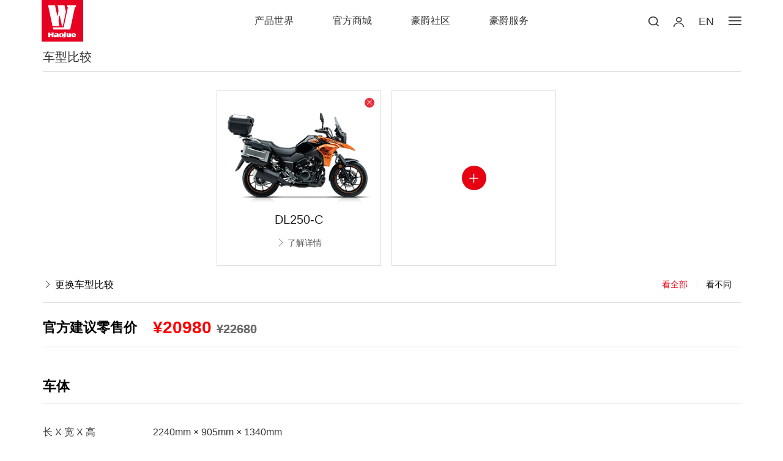

--- FILE ---
content_type: text/html; charset=UTF-8
request_url: https://www.haojue.com/products/compare_data.html?id=130
body_size: 8530
content:
<!DOCTYPE html>
<html>
<head>
<meta http-equiv="Content-Type" content="text/html; charset=UTF-8" />
<meta http-equiv="content-language" content="zh-CN" />
<meta name="viewport" content="width=device-width,initial-scale=1.0,user-scalable=no" />
<meta name="apple-mobile-web-app-capable" content="yes" />
<meta name="apple-mobile-web-app-status-bar-style" content="black" />
<meta name="format-detection" content="telephone=no" />
<meta name="Keywords" content="豪爵,豪爵摩托车,豪爵铃木摩托车,摩托,摩托车,铃木摩托,铃木摩托车,大长江,大长江集团"/>
<meta name="Description" content="欢迎您访问豪爵官方网站，豪爵控股有限公司是以摩托车产业为主的多元化投资公司，生产豪爵（HAOJUE）和铃木（SUZUKI）两大品牌摩托车，在中国摩托车商会的“2024年摩托车产销量及排名”中，豪爵铃木燃油摩托车连续22年全国销量第一。"/>
<meta name="renderer" content="webkit">
<meta http-equiv="X-UA-Compatible" content="IE=Edge,chrome=1">
<title>车型比较-豪爵铃木摩托车官方网站</title>
<link href="https://www.haojue.com/favicon.ico" rel="shortcut icon">
<link rel="stylesheet" href="https://cdn.haojue.com/bocweb/web/css/iconfont.css?v=v46" type="text/css" media="screen" charset="utf-8"><link rel="stylesheet" href="https://cdn.haojue.com/bocweb/web/css/reset.css?v=v46" type="text/css" media="screen" charset="utf-8"><link rel="stylesheet" href="https://cdn.haojue.com/bocweb/web/css/style.css?v=v46" type="text/css" media="screen" charset="utf-8"><link rel="stylesheet" href="https://cdn.haojue.com/bocweb/web/css/lg.css?v=v46" type="text/css" media="screen" charset="utf-8"><link rel="stylesheet" href="https://cdn.haojue.com/bocweb/web/css/md.css?v=v46" type="text/css" media="screen" charset="utf-8"><link rel="stylesheet" href="https://cdn.haojue.com/bocweb/web/css/sm.css?v=v46" type="text/css" media="screen" charset="utf-8"><link rel="stylesheet" href="https://cdn.haojue.com/bocweb/web/css/xs.css?v=v46" type="text/css" media="screen" charset="utf-8"><link rel="stylesheet" href="https://cdn.haojue.com/bocweb/web/css/hover.css?v=v46" type="text/css" media="screen" charset="utf-8"><link rel="stylesheet" href="https://cdn.haojue.com/bocweb/web/wow/animate.css?v=v46" type="text/css" media="screen" charset="utf-8"><link rel="stylesheet" href="https://cdn.haojue.com/bocweb/web/mCustomScrollbar/jquery.mCustomScrollbar.min.css?v=v46" type="text/css" media="screen" charset="utf-8"><link rel="stylesheet" href="https://cdn.haojue.com/bocweb/web/css/nece.css?v=v46" type="text/css" media="screen" charset="utf-8"><link rel="stylesheet" href="https://cdn.haojue.com/bocweb/web/css/effect.css?v=v46" type="text/css" media="screen" charset="utf-8"><link rel="stylesheet" href="https://cdn.haojue.com/bocweb/web/css/z_style.css?v=v46" type="text/css" media="screen" charset="utf-8"><script src="https://cdn.haojue.com/bocweb/js/jquery-1.11.3.js?v=v46" type="text/javascript" charset="utf-8"></script><script src="https://cdn.haojue.com/bocweb/js/jquery.easing.1.3.js?v=v46" type="text/javascript" charset="utf-8"></script><script src="https://cdn.haojue.com/bocweb/js/jquery.transit.js?v=v46" type="text/javascript" charset="utf-8"></script><script src="https://cdn.haojue.com/bocweb/js/html5.js?v=v46" type="text/javascript" charset="utf-8"></script><script src="https://cdn.haojue.com/bocweb/js/bocfe.js?v=v46" type="text/javascript" charset="utf-8"></script><script src="https://cdn.haojue.com/bocweb/js/prefixfree.min.js?v=v46" type="text/javascript" charset="utf-8"></script><script src="https://cdn.haojue.com/bocweb/web/wow/wow.min.js?v=v46" type="text/javascript" charset="utf-8"></script><script src="https://cdn.haojue.com/bocweb/web/mCustomScrollbar/jquery.mCustomScrollbar.concat.min.js?v=v46" type="text/javascript" charset="utf-8"></script><link rel="stylesheet" href="https://cdn.haojue.com/bocweb/web/js/swiper/swiper.min.css?v=v46" type="text/css" media="screen" charset="utf-8"><script src="https://cdn.haojue.com/bocweb/web/js/swiper/swiper.min.js?v=v46" type="text/javascript" charset="utf-8"></script><script>
	var STATIC_URL = "https://cdn.haojue.com/bocweb/";
	var GLOBAL_URL = "https://www.haojue.com/";
	var UPLOAD_URL = "https://cdn.haojue.com/upload/";
	var SITE_URL   = "https://www.haojue.com/";
	// window['adaptive'].desinWidth = 750;
	// window['adaptive'].baseFont=0;
	// window['adaptive'].init();
</script>
<link rel="stylesheet" href="/bocweb/web/css/productjg.css">
<style type="text/css">
@media (max-width: 768px){
.share-box{ bottom:32px;}
.special-promotion {background:#E70012;}
.special-promotion2021 {background:#E70012;}
.img-auto{max-width: 100%;height: auto;width: 100%;}
</style>
<style type="text/css">
	.special-promotion {display:none;}
	header{
		border-bottom:1px solid #dedfe0;
	}
	del4 {font-size: 70%;}
    del2 {
    font-size: 70%;
    text-decoration: line-through;
	color: #666;
	}
	.n-warp-list{ height:400px}
	.n-compare-data .car-list {
    margin-top: 2vw;
}
@media (max-width: 1680px) {
  .n-warp-list{ height:350px}
}
@media (max-width: 1025px) {
  .n-warp-list{ height:280px}
}
@media (max-width: 767px) {
  .n-warp-list{ height:350px}
}
@media (max-width: 600px) {
  .n-warp-list{ height:310px}
}
@media (max-width: 450px) {
  .n-warp-list{ height:280px}
}

</style>
</head>

<body>
	<div class="zwarp">
	    <!--[if ! IE 9]>
	<script>
		$('body').html($('<div class="forie"></div>'));
	</script>
<![endif]-->
<header class="pcitem pchd">
	<a href="https://www.haojue.com/ " class="logo">
		<img src="https://cdn.haojue.com/bocweb//web/img/logo.png?v=v46" alt="">
	</a>
	<nav>
		<div class="item proitem">
			<a href="javaScript:;" class="item-tit item-tit1">产品世界</a>
			<div class="pro-subnav noselect">
				<div class="n-pro-subnav">
					<div class="nav-level2">
											<div class="level2-item" data-id="53">
						<div class="img">
							<img class="img1" src="https://cdn.haojue.com/upload/2021/03/08/161520206446fpvlp.png " alt="大排量车">
							<img class="img2" src="https://cdn.haojue.com/upload/2021/03/08/161520206682qtiz5.png " alt="大排量车">
						</div>
						大排量车</div>
											<div class="level2-item" data-id="21">
						<div class="img">
							<img class="img1" src="https://cdn.haojue.com/upload/2019/05/13/15577121002528iqsce.png " alt="跨骑车">
							<img class="img2" src="https://cdn.haojue.com/upload/2019/05/13/15577121025697ucfqu.png " alt="跨骑车">
						</div>
						跨骑车</div>
											<div class="level2-item" data-id="22">
						<div class="img">
							<img class="img1" src="https://cdn.haojue.com/upload/2019/05/13/15577121358663gch14.png " alt="踏板车">
							<img class="img2" src="https://cdn.haojue.com/upload/2019/05/13/15577121379338aymf3.png " alt="踏板车">
						</div>
						踏板车</div>
											<div class="level2-item" data-id="23">
						<div class="img">
							<img class="img1" src="https://cdn.haojue.com/upload/2019/05/13/1557712151588536mh6.png " alt="弯梁车">
							<img class="img2" src="https://cdn.haojue.com/upload/2019/05/13/15577121543582t3ksu.png " alt="弯梁车">
						</div>
						弯梁车</div>
											<div class="level2-item" data-id="25">
						<div class="img">
							<img class="img1" src="https://cdn.haojue.com/upload/2019/05/16/15579748728808q5qhy.png " alt="公务车">
							<img class="img2" src="https://cdn.haojue.com/upload/2019/05/16/1557985824255899kyf.png " alt="公务车">
						</div>
						公务车</div>
					
						<a href="https://www.haojue.com/products.html " class="level3-item">
							<div class="img">
								<img class="img1" src="https://cdn.haojue.com/bocweb/web/img/p-1.png?v=v46  " alt="全部产品">
								<img class="img2" src="https://cdn.haojue.com/bocweb/web/img/p-1-1.png?v=v46  " alt="全部产品">
							</div>
							全部产品
						</a>
						<div class="nav-colse iconfont">
							&#xe627;
						</div>
					</div>
					<div class="nav-level3-5box f-cb">
						<div class="ajax-box">
						</div>
					</div>
				</div>
			</div>
		</div>
		<div class="item">
			<a target="_blank" href="https://shop.haojue.com/" class="item-tit">官方商城</a>
		</div>
		<div class="item">
			<a target="_blank" href="https://club.haojue.com/" class="item-tit">豪爵社区</a>
		</div>
		<div class="item">
			<a href="https://www.haojue.com/services.html" class="item-tit">豪爵服务</a>
		</div>
	</nav>
	<div class="rcontrols">
		<div class="search-btn"></div>
			<div class="warp-user-btn">
			<div class="user-btn"></div>
			<div class="user-list">
				<a href="https://www.haojue.com/land.html" target="_blank"><span><img src="https://cdn.haojue.com/bocweb/web/img/member/1.png?v=v46 " alt="">登录</span></a>
				<a href="https://www.haojue.com/member/register2026.html" target="_blank"><span><img src="https://cdn.haojue.com/bocweb/web/img/member/6.png?v=v46 " alt="">注册</span></a>
			</div>
		</div>
			<a href="https://en.haojue.com/" class="lang">EN</a>
		<div class="navbar">
			<div class="line line1"></div>
			<div class="line line2"></div>
			<div class="line line3"></div>
		</div>
	</div>
	<div class="search-alert">
		<img class="logo" src="https://cdn.haojue.com/bocweb//web/img/logo.jpg?v=v46" alt="">
		<div class="cent-form">
			<form action="https://www.haojue.com/search/index.html" method="get" accept-charset="utf-8" enctype="multipart/form-data">
				<input class="fl tex" type="text"  autocomplete="off" name="keyword" id="keyword" value="" placeholder="请输入您感兴趣的信息!">
				<input class="fr sub-butn gotham-bold" type="submit" value="ENTER">
			</form>
		</div>
		<span class="close"></span>
	</div>
	<div class="nav-right">
		<div class="close iconfont icon-guanbi"></div>
		<ul>
			<li>
				<p class="iconfont icon-arrowdown"><span>走进豪爵</span></p>
				<div class="sub-nav">
					<div class="item"><a href="https://www.haojue.com/about.html " title="">关于豪爵</a></div>
					<div class="item"><a href="https://www.haojue.com/about/public_welfare.html" title="">公益活动</a></div>
					<div class="item"><a href="https://www.haojue.com/about/honor.html" title="">豪爵荣誉</a></div>
					<div class="item"><a href="https://www.haojue.com/about/recruit.html" title="">人才招聘</a></div>
					<div class="item"><a href="https://www.haojue.com/services/dealer.html" title="">经销商招募</a></div>
				</div>
			</li>
			<li> 
				<p class="iconfont icon-arrowdown"><span>新闻动态</span></p>
				<div class="sub-nav">
					<div class="item"><a href="https://www.haojue.com/news.html" title="">官方新闻</a></div>
					<div class="item"><a href="https://www.haojue.com/news/media.html" title="">媒体报道</a></div>
					<div class="item"><a href="https://www.haojue.com/news/sales.html" title="">促销活动</a></div>
					<div class="item"><a href="https://www.haojue.com/news/car_exhibition.html" title="">车展</a></div>
					
				</div>
			</li>
		</ul>
	</div>
</header>

<!--手机头部-->
<div class="header2">
	<div class="main-wrap f-cb">
		<h1 class="logo fl">
			<a href="https://www.haojue.com/ ">
				<img src="https://cdn.haojue.com/bocweb//web/img/logo.png?v=v46" alt="">
			</a>
		</h1>
		<div class="nav-btn fr">
			<span class="line line1"></span>
			<span class="line line2"></span>
			<span class="line line3"></span>
		</div>
		<div class="other-btn fr">
			<div class="searchbtn iconfont">&#xe632;</div>
		</div>
	</div>
	<div class="sub-menu">
		<ul>
			<li class="js-m-3 delay02">
				<div class="tit sub-tit iconfont" title="">产品世界</div>
				<div class="sec-list sec-list1">
				 <p><a href="https://www.haojue.com/products.html" title="">大排量车</a></p>
				    <p><a href="https://www.haojue.com/products.html#pro1" title="">跨骑车</a></p>
					<p><a href="https://www.haojue.com/products.html#pro2" title="">踏板车</a></p>
					<p><a href="https://www.haojue.com/products.html#pro3" title="">弯梁车</a></p>
					<p><a href="https://www.haojue.com/products.html#pro4" title="">公务车</a></p>
				</div>

			</li>
			<li class="js-m-3 delay03">
				<a class="tit" href="https://shop.haojue.com/" title="">
					官方商城
				</a>
			</li>
			<li class="js-m-3 delay04">
				<a class="tit" href="https://club.haojue.com/portal.php" title="">
					豪爵社区
				</a>
			</li>
			<li class="js-m-3 delay05">
				<div class="tit sub-tit iconfont" title="">豪爵服务</div>
				<div class="sec-list">
					<p><a href="https://www.haojue.com/services.html" title="">服务首页</a></p>
					<p><a href="https://www.haojue.com/services/idea.html" title="">服务指南</a></p>
					<p><a href="https://www.haojue.com/services/network.html" title="">营销服务网络</a></p>
					<p><a href="https://www.haojue.com/services/parts.html" title="">纯正部品</a></p>
					<p><a href="https://www.haojue.com/services/verification.html" title="">正品验证</a></p>

					
					
					
					
					
									<p><a href="https://www.haojue.com/services/receipt3.html" title="">在线回执</a></p>
									<p><a href="https://www.haojue.com/services/instructions.html" title="">车辆说明书</a></p>
					<p><a href="https://www.haojue.com/services/information.html" title="">环保信息</a></p>
					<p><a href="http://partslist.haojue.com:8080/cn/arbortext/" title="" target="_blank">零件目录查询 </a></p>
				</div>
			</li>
			<li class="js-m-3 delay06">
				<div class="tit sub-tit iconfont" title="">走进豪爵</div>
				<div class="sec-list">
					<p><a href="https://www.haojue.com/about.html" title="">关于豪爵</a></p>
					<p><a href="https://www.haojue.com/about/public_welfare.html" title="">公益活动</a></p>
					<p><a href="https://www.haojue.com/about/honor.html" title="">豪爵荣誉</a></p>
					<p><a href="https://www.haojue.com/about/recruit.html" title="">人才招聘</a></p>
					<p><a href="https://www.haojue.com/services/dealer.html" title="">经销商招募</a></p>
				</div>
			</li>
			<li class="js-m-3 delay07">
				<div class="tit sub-tit iconfont" title="">新闻动态</div>
				<div class="sec-list">
					<p><a href="https://www.haojue.com/news.html" title="">官方新闻</a></p>
					<p><a href="https://www.haojue.com/news/media.html" title="">媒体报道</a></p>
					<p><a href="https://www.haojue.com/news/sales.html" title="">促销活动</a></p>
					<p><a href="https://www.haojue.com/news/car_exhibition.html" title="">车展</a></p>
				</div>
			</li>
		<li class="js-m-3 delay08">
				<a class="tit" href="https://en.haojue.com/" title="">
					ENGLISH
				</a>
			</li>
			<!-- <li class="js-m-3 delay09">
				<div class="tit sub-tit iconfont" title="">会员中心</div>
				
			</li> -->
			<li class="js-m-3 delay09">
			<div class="ulbox">
				<a href="https://www.haojue.com/land.html" class="item iconfont"><img src="https://cdn.haojue.com/bocweb/web/img/member/1.png?v=v46 " alt="">登录</a>
				<a href="https://www.haojue.com/member/register2026.html" class="item iconfont"><img src="https://cdn.haojue.com/bocweb/web/img/member/6.png?v=v46 " alt="">注册</a>
			</div>
		</li>
	
				

			
		</ul>
	</div>
</div>
<!--手机头部-->
<div class="search-box">
	<div class="ismob">
		<div class="m-search-box">
			<form action="https://www.haojue.com/search/index.html" method="get" accept-charset="utf-8" enctype="multipart/form-data">
				<input class="fl tex" name="keyword" id="keyword" type="text" value="Search" onblur="if(!value){value=defaultValue;}" onfocus="if(value==defaultValue){value='';}">
				<input class="fr search-btn" type="submit" value="">
			</form>
			<span class="m-close-search"></span>
		</div>
	</div>
	<!-- <div class="black"></div> -->
</div>
<script type="text/javascript">
	var pronav=$("header.pchd .pro-subnav");
	// $("header.pchd nav .item.proitem").hover(function(){
	// 	$(this).parents("header.pchd").addClass('hover');
	// 	$(this).find(".pro-subnav").stop(true,false).fadeIn(0);
	// 	$("header.pchd .nav-level3-5box").removeClass("showloading");
	// 	$("body,html").addClass("ovh-f");
	// },function(){
	// 	$(this).parents("header.pchd").removeClass('hover');
	// 	$(this).find(".pro-subnav").stop(true,false).hide(0);
	// 	$("body,html").removeClass("ovh-f");
	// })
	
	$("header.pchd nav .item .item-tit1").on("click",function(){
		if ($(this).hasClass("cur")) {
			$(this).removeClass("cur");
			$(this).siblings(".pro-subnav").stop(true,false).hide(0);
			$("body,html").removeClass("ovh-f");
			$("header.pchd .nav-level3-5box").addClass("showloading");
			$(this).parents("header.pchd").removeClass('hover');
		}else{
			$(this).addClass("cur");
			$(this).siblings(".pro-subnav").stop(true,false).fadeIn(0);
			$("body,html").addClass("ovh-f");
			$("header.pchd .nav-level3-5box").removeClass("showloading");
			$(this).parents("header.pchd").addClass('hover');
		}
	})

	$(".nav-colse").on("click",function(){
		$("header.pchd nav .item .item-tit1").removeClass("cur");
		$("header.pchd nav .item .item-tit1").siblings(".pro-subnav").stop(true,false).hide(0);
		$("body,html").removeClass("ovh-f");
		$("header.pchd .nav-level3-5box").addClass("showloading");
		$("header.pchd nav .item .item-tit1").parents("header.pchd").removeClass('hover');
	})


	$("header.pchd").addClass("hai");

	$("header.pchd .nav-level2 .level2-item").click(function(ev){
		var _this=$(this);
		if(!_this.hasClass('on')){
			_this.addClass('on').siblings().removeClass('on');
			$("header.pchd .nav-level3-5box").addClass('showloading');
			var id=$(this).attr("data-id");
			// console.log(id)
			$.ajax({
				url:"https://www.haojue.com/ajax/nav_level3_5_ajax.html",
				data:{id:id},
				success:function(data){
					$("header.pchd .nav-level3-5box .ajax-box").html(data);
					$("header.pchd .nav-level3-5box").removeClass("showloading");

					if ($(window).width()>1440) {
						if ($("header.pchd .nav-level4 .swiper-container .swiper-slide").length>6) {
							$("header.pchd .nav-level4 .level4-down-page").stop().show();
						}else{
							$("header.pchd .nav-level4 .level4-down-page").stop().hide();
						}
					}else{
						if ($("header.pchd .nav-level4 .swiper-container .swiper-slide").length>5) {
							$("header.pchd .nav-level4 .level4-down-page").stop().show();
						}else{
							$("header.pchd .nav-level4 .level4-down-page").stop().hide();
						}
					}

					$("header.pchd .nav-level4 .swiper-container .swiper-slide").hover(function(){
						// console.log(2)
						var _this=$(this);
						if(!_this.hasClass('on')){
							_this.addClass('on').siblings().removeClass('on');
							var id=$(this).attr("data-id");
							$.ajax({
								url:"https://www.haojue.com/ajax/nav_level5_ajax.html",
								data:{id:id},
								success:function(data){
									$("header.pchd .nav-level5").html(data);
								}
							})
						}
					})
				}
			})
		}
	}).eq(0).click();


	
	$(".nav-right li p").on('click', function() {
		if ($(this).siblings('.sub-nav').is(':hidden')){
			$(this).addClass('cur');
			$(this).siblings('.sub-nav').stop().slideDown();
			$(this).parent().siblings('li').children('.sub-nav').stop().slideUp().siblings('p').removeClass('cur');
		}else{
			$(this).removeClass('cur');
			$(this).siblings('.sub-nav').stop().slideUp();
		}
	});
	$("header.pchd .rcontrols .navbar").click(function(){
		$(".nav-right").addClass("active");
	})
	$(".nav-right .close").click(function(){
		$(".nav-right").removeClass("active");
	})
	
	$(".header2 .nav-btn").on('click', function() {
        if ($(this).hasClass('hover')) {
        	$("body,html").removeClass('ovh-f');
            $(this).removeClass('hover');
            $(this).parents(".main-wrap").siblings(".sub-menu").stop(true,false).fadeOut();
            $("header .list-cont").removeClass('active');
            $(".header2").removeClass('active');
            $(".sub-menu li").removeClass("animate");
            
        }else{
        	$("body,html").addClass('ovh-f');
            $(this).addClass('hover');
            $(this).parents(".main-wrap").siblings(".sub-menu").stop(true,false).fadeIn();
            $(".header2").addClass('active');
            $(".sub-menu li").addClass("animate");
        }
    });


	$(".header2 .sub-menu .sub-tit").click(function() {
		if ($(this).siblings('.sec-list').is(':hidden')){
			$(this).addClass('on');
			$(this).siblings('.sec-list').stop().slideDown();
			$(this).parent().siblings('li').children('.sec-list').stop().slideUp().siblings('.tit').removeClass('on');
		}else{
			$(this).removeClass('on');
			$(this).siblings('.sec-list').stop().slideUp();
		}
	});

	$(".search-btn").on('click', function() {
		$(".search-alert").addClass("active");
		setTimeout(function(){
			$('.cent-form input[type="text"]').focus()
		},50)

	});
	$(".search-alert .close").on('click', function() {
		$(".search-alert").removeClass("active");
	});
</script>	    <div class="about-sub news-sub z-subbox compare-sub">
		    <div class="w1200 n-about-sub">
		        <div class="tit1 tit-30 col-fff iconfont"><span>车型比较</span></div>
		    </div>
		</div>
	    <div class="n-compare-data">
	    	<div class="warp-scroll">
	    		<div class="n-warp-list">
			    	<div class="warp-list">
				    	<div class="list-item w1200">
				    		<div class="ul">
				    							    		<div class="li text-center">
					    			<div class="content" data-id="130">
						    		<!-- '"><div class='xdebug-error'> -->

    <div class="alert alert-error">
        <h4>A PHP Error was encountered</h4>
        <p>Severity: Notice</p>
        <p>Message:  Undefined variable: v1</p>
        <p>Filename: products/compare_data.php</p>
        <p>Line Number: 56</p>
    </div>
    
<!--     <p class="alert alert-info"> 请联系站点管理员! </p>
</div>
<span "' -->										<img src="https://cdn.haojue.com/upload/2024/01/25/17061529292947nicj4.png  " alt="DL250-C" class="img1">
															    			<div class="tit1 col-222 text-center">DL250-C</div>
						    			<div class="bot">
						    				<a target="_blank" class="info iconfont" href="/NEWDL250/index.html" title="">&#xe65f;&nbsp;了解详情</a>
						    			</div>
						    			<div class="colse iconfont"></div>
					    			</div>
					    			<a href="https://www.haojue.com/products/compare.html?id=130" title="" class="add-btn iconfont">&#xe6df;</a>
					    		</div>
					    						    						    		<div class="li text-center">
					    			<a href="https://www.haojue.com/products/compare.html?id=130" title="" class="add-btn iconfont">&#xe6df;</a>
					    		</div>
					    					    		</div>
				    		<div class="top">
				    			<a href="https://www.haojue.com/products/compare.html " class="sp iconfont">&#xe602;&nbsp;更换车型比较</a>
				    			<div class="btn-box">
				    				<div class="sp2 sp3" data-id="1">看全部</div>
				    				<div class="sp2 sp4" data-id="2">看不同</div>
				    			</div>
				    		</div>
				    	</div>
			    	</div>
		    	</div>
		    	<div class="car-list w1200">
		    	
		    	</div>
		    	
	    	</div>
	    </div>
	    
<style> 
.wzdx{
 font-size:12px !important;
 }
.cpsm{
 font-size:18px;
 margin-bottom:68px; 
 padding-bottom:68px;
 text-align:left;
 color:#333;
 border-bottom: 1px solid #dcdcdc;
  line-height:2;
 }
 @media (max-width: 1400px){
.cpsm{
 font-size:16px;
} }
 @media (max-width: 768px){
.cpsm{
 font-size:3.7vw;
 margin-top:12px; 
 margin-bottom:45px; 
 padding-bottom:45px;
} }

 @media (max-width: 386px){
  .wzdx{
 font-size:11px !important;
 }
}
 
</style>
<footer class="pcitem">

<div class="footer-cp f-cb">
<div class="cpsm">
※豪爵不断对产品进行更新、升级和改造，产品的外观、配置和参数等可能会有相应变化。本产品网页仅供参考，不构成要约或承诺，购买时请以经销商展示、销售的实车为准，实际使用时请遵循相关法律法规。本产品网页所涉及的性能数据为内部试验测试值；保留因程序错误等原因进行修改的权利。
	</div>
</div>

	<div class="footer-top f-cb">
		<ul>
			<li>
				<div class="tit">产品世界</div>
				<a href="https://www.haojue.com/products.html" title="">大排量车</a>
				<a href="https://www.haojue.com/products.html#pro1" title="">跨骑车</a>
				<a href="https://www.haojue.com/products.html#pro2" title="">踏板车</a>
				<a href="https://www.haojue.com/products.html#pro3" title="">弯梁车</a> 
				<a href="https://www.haojue.com/products.html#pro4" title="">警用车</a>
			</li>
			<li>
				<div class="tit">豪爵服务</div>
				<a href="https://www.haojue.com/services/idea.html " title="">服务指南</a>
				<a href="https://www.haojue.com/services/network.html " title="">营销服务网络</a>
				<a href="https://www.haojue.com/services/parts.html " title="">纯正部品</a>
				<a href="https://www.haojue.com/services/verification.html " title="">正品验证</a>
				            <a href="https://www.haojue.com/services/receipt3.html " title="">在线回执</a>
	        			<a href="https://www.haojue.com/services/instructions.html " title="">车辆说明书</a>
			<a href="https://www.haojue.com/services/tradein.html " title="">我要置换</a>
			<a href="http://partslist.haojue.com:8080/cn/arbortext/" target="_blank" title="">零件目录查询</a>
			</li>
			<li>
				<div class="tit">走进豪爵</div>
				<a href="https://www.haojue.com/about.html " title="">关于豪爵</a>
				<a href="https://www.haojue.com/about/public_welfare.html" title="">公益活动</a>
				<a href="https://www.haojue.com/about/honor.html " title="">豪爵荣誉</a>
				<a href="https://www.haojue.com/about/recruit.html" title="">人才招聘</a>
                                <a href="https://www.haojue.com/services/dealer.html" title="">经销商招募</a>
			</li>
			<li>
				<div class="tit">新闻动态</div>
				<a href="https://www.haojue.com/news.html " title="">官方新闻</a>
				<a href="https://www.haojue.com/news/media.html " title="">媒体报道</a>
				<a href="https://www.haojue.com/news/sales.html " title="">促销活动</a>
				<a href="https://www.haojue.com/news/car_exhibition.html " title="">车展</a>
				<!--<a href="https://www.haojue.com/news/download.html " title="">图库下载</a>-->
			</li>
		</ul>
		<div class="rside">
			<div class="telbox">
				<div class="d1">24小时服务热线</div>
				<span class="telnumber">400-700-2222</span>
			</div>
			<div class="sharebox">
				<a href="###" class="wx-btn">
					<img src="https://cdn.haojue.com/bocweb//web/img/wx-ico.png?v=v46" alt="官方微信">
					<div class="d1">官方微信</div>
				</a>
				<a target="_blank" href="https://wpa1.qq.com/hdJotSkh?_type=wpa&qidian=true">
					<img src="https://cdn.haojue.com/bocweb//web/img/qq-ico.png?v=v46" alt="">
					<div class="d1">在线客服</div>
				</a>
			</div>
		</div>
	</div>
	
	<div class="footer-fot f-cb">
		<div class="left">
			<a style="display:inline;"   href="https://www.haojue.com/legal.html">法律声明</a>
			<a style="display:inline;"   href="https://www.haojue.com/member/register_pp.html">隐私政策</a>
			<a style="display:inline;"    href="https://www.haojue.com/site_map.html ">网站地图</a>
			<a style="display:inline;"   href="https://www.haojue.com/link.html ">友情链接</a>
			<a style="display:inline;"   href="https://www.haojue.com/contact.html">联系我们</a>
			<a style="display:inline;"   href="https://www.haojue.com/services/information.html" >环保信息</a>

		</div>

		<div class="right">
			<span>Copyright © 2025 江门市大长江集团有限公司&nbsp;&nbsp;粤公网安备44070302000305号&nbsp;&nbsp;<a href="http://beian.miit.gov.cn" target="_blank"><img src="https://cdn.haojue.com/bocweb//web/img/ga-ico.png?v=v46" alt="">粤ICP备09026360号</a></span>
		</div>
	</div>
</footer>
<div class="z-wximg">
	<div class="img">
		<img src="https://cdn.haojue.com/upload/2019/05/31/15592834606052olwey.jpg " alt="官方微信">
	</div>
</div>
<footer class="mobitem">


<div class="cpsm">
	※豪爵不断对产品进行更新、升级和改造，产品的外观、配置和参数等可能会有相应变化。
	本产品网页仅供参考，不构成要约或承诺，购买时请以经销商展示、销售的实车为准，实际使用时请遵循相关法律法规。
	本产品网页所涉及的性能数据为内部试验测试值；保留因程序错误等原因进行修改的权利。 
	</div>

<div class="sub-menu">
		<ul>
			<li>
				<div class="tit sub-tit iconfont" title="">豪爵服务</div>
				<div class="sec-list">
				<p><a href="https://www.haojue.com/services/idea.html " title="">服务指南</a></p>
				<p><a href="https://www.haojue.com/services/network.html " title="">营销服务网络</a></p>
				<p><a href="https://www.haojue.com/services/parts.html " title="">纯正部品</a></p>
				<p><a href="https://www.haojue.com/services/verification.html " title="">正品验证</a></p>
			    	            <p><a href="https://www.haojue.com/services/receipt3.html " title="">在线回执</a></p>
	           			    <p><a href="https://www.haojue.com/services/instructions.html " title="">车辆说明书</a></p>
			    <p><a href="https://www.haojue.com/services/tradein.html " title="">我要置换</a></p>
				</div>
			</li>
			<li>
				<div class="tit sub-tit iconfont" title="">走进豪爵</div>
				<div class="sec-list">
				<p><a href="https://www.haojue.com/about.html " title="">关于豪爵</a></p>
				<p><a href="https://www.haojue.com/about/public_welfare.html" title="">公益活动</a></p>
				<p><a href="https://www.haojue.com/about/honor.html " title="">豪爵荣誉</a></p>
				<p><a href="https://www.haojue.com/about/recruit.html" title="">人才招聘</a></p>
                                <p><a href="https://www.haojue.com/services/dealer.html" title="">经销商招募</a></p>
				</div>
			</li>
			<li>
				<div class="tit sub-tit iconfont" title="">新闻动态</div>
				<div class="sec-list">
				<p><a href="https://www.haojue.com/news.html " title="">官方新闻</a></p>
				<p><a href="https://www.haojue.com/news/media.html " title="">媒体报道</a></p>
				<p><a href="https://www.haojue.com/news/sales.html " title="">促销活动</a></p>
				<p><a href="https://www.haojue.com/news/car_exhibition.html " title="">车展</a></p>
				</div>
			</li>
		</ul>
	</div>







	<div class="mob-footer-top">
		<div class="warp-li">
			<div class="wx shareitem wx-btn">官方微信</div>
		</div>
		<div class="warp-li">
			<a target="_blank" href="https://wpa1.qq.com/hdJotSkh?_type=wpa&qidian=true" class="qq shareitem">在线客服</a>
		</div>
		<div class="warp-li">
			<div class="telbox">
				<div class="d1">400-700-2222</div>
				<div class="telnumber">24小时服务热线</div>
			</div>
		</div>
	</div>
	<div class="mob-footer-bottom">
		<div class="d1">Copyright © 2025 江门市大长江集团有限公司</div>
		<div class="abox">
			<a style="display:inline;"  class="wzdx" href="https://www.haojue.com/legal.html">法律声明</a>
			<a style="display:inline;"  class="wzdx" href="https://www.haojue.com/member/register_pp.html">隐私政策</a>
		        <a style="display:inline;"  class="wzdx" href="https://www.haojue.com/site_map.html">网站地图</a>
			<a style="display:inline;"  class="wzdx" href="https://www.haojue.com/link.html ">友情链接</a>
			<a style="display:inline;"  class="wzdx" href="https://www.haojue.com/contact.html">联系我们</a>
			<a style="display:inline;"  class="wzdx" href="https://www.haojue.com/services/information.html" >环保信息</a>
		</div>
		<div class="d2">粤公网安备44070302000305号</div>
		<div class="d2"><span><a href="http://beian.miit.gov.cn" target="_blank">粤ICP备09026360号</a></span></div>
	</div>
</footer>
<script>
	$(function(){
		$(".mobitem .sub-menu .sub-tit").click(function() {
			if ($(this).siblings('.sec-list').is(':hidden')){
				$(this).addClass('on');
				$(this).siblings('.sec-list').stop().slideDown();
				$(this).parent().siblings('li').children('.sec-list').stop().slideUp().siblings('.tit').removeClass('on');
			}else{
				$(this).removeClass('on');
				$(this).siblings('.sec-list').stop().slideUp();
			}
		});

		$("footer .footer-top .wx-btn").on("click",function(){
			$(".z-wximg").stop(true,false).fadeIn();
		})
		$("footer .mob-footer-top .wx-btn").on("click",function(){
			$(".z-wximg").stop(true,false).fadeIn();
		})

		$(".z-wximg").on("click",function(){
			$(".z-wximg").stop(true,false).fadeOut();
		})
	})
</script>

<div style="height:0px;overflow:hidden;">
<script>
var _hmt = _hmt || [];
(function() {
  var hm = document.createElement("script");
  hm.src = "//hm.baidu.com/hm.js?812b7f13a424deaa7a78e1b858a72eb6";
  var s = document.getElementsByTagName("script")[0]; 
  s.parentNode.insertBefore(hm, s);
})();
</script>

</div>    </div>
<script src="https://cdn.haojue.com/bocweb/web/js/main.js?v=v46" type="text/javascript" charset="utf-8"></script><script>
$(function(){
	$("header").addClass("bai");
	$("header").css("position","relative");
	$(".header2").addClass("bai");
	$(".about-sub .n-about-sub .li").eq(1).addClass("cur");


	$(window).scroll(function(event) {
        if($(window).scrollTop()> $("header").height()+ $(".about-sub").height()){
            $(".n-compare-data .warp-list").addClass('active');
        }else{
            $(".n-compare-data .warp-list").removeClass('active');
        }
    });

    $(".n-compare-data .list-item .li").each(function(){
    	if ($(this).find(".content").length>=1) {
    		$(this).find(".add-btn").stop(true,false).hide();
    	}else{
    		$(this).find(".add-btn").stop(true,false).show();
    	}
    })
    $(".list-item .li .colse").on("click",function(){
    	$(this).parents(".li").find(".add-btn").stop(true,false).show();
    	$(this).parents(".content").remove();
    	
    	var ids=[];
		$(".list-item .li .content").each(function(){
			var id=$(this).attr("data-id");
			ids.push(id);
        });
        var url =SITE_URL+"/products/compare_data"+"?id="+ids;
        window.location.href=url;
    })

	$(".list-item .top .btn-box .sp2").click(function(){
		$(this).addClass("cur").siblings().removeClass("cur");
	}).eq(0).click();

	$(".list-item .top .btn-box .sp2").click(function(){
       var ids=$(this).data('id');
       var id="130";
       var NewUrl1 = "https://www.haojue.com/products/comparedata_ajax.html";
       $(this).addClass("cur").siblings().removeClass("cur");
       var Html = $.ajax({
        url:NewUrl1,
        data:{id:id,ids:ids},
            success: function(data){
                $(".car-list").html(data);
            }
        });
    });
    $(".list-item .top .btn-box .sp2").eq(0).click();
	
	/*$(".n-warp-list").height($(".warp-list").height());*/
})
</script>


</body>
</html>

--- FILE ---
content_type: text/html; charset=UTF-8
request_url: https://www.haojue.com/ajax/nav_level3_5_ajax.html?id=53
body_size: 1818
content:
<div class="nav-level3">
	<ul>
				<li data-id="12">
			<span class="level3-model">800cc</span>
			<img class="level3-img" src="https://cdn.haojue.com/upload/2025/04/16/174476718183287vtm8.png  " alt="800cc">
		</li>
			</ul>
</div>
<!-- <div class="nav-level4">

</div> -->
<div class="nav-level4" style="background-image:url(https://cdn.haojue.com/bocweb/web/img/level4-bg.jpg?v=v46 )">
	<div class="level4-box">
		<div class="swiper-container">
			<div class="swiper-wrapper">
							<div class="swiper-slide on" data-id="139" background-image="https://cdn.haojue.com/upload/2025/04/02/17435811599117s9idt.jpg"  background-image2="https://cdn.haojue.com/upload/">
					<a href="/GSX8R/" >
						<span class="level4-parameter"> GSX-8R</span>
						<div class="level4-imgs">
						
						
												<img src="https://cdn.haojue.com/bocweb//web/img/carico3-2.png?v=v46" alt="">
																		<img src="https://cdn.haojue.com/bocweb//web/img/carico3.png?v=v46" alt="">
												</div>
					</a>
				</div>
						</div>
		</div>
		<div class="level4-down-page"></div>
	</div>
	<div class="logo-top" background-image2="https://cdn.haojue.com/bocweb/web/img/level4-bg.jpg?v=v46" style="background-image:url(https://cdn.haojue.com/bocweb/web/img/level4-logo.jpg?v=v46 )"></div>
</div>
<div class="nav-level5 f-cb">
	<a href="/GSX8R/" title="">
		<img class="carimg" src="https://cdn.haojue.com/upload/2025/04/02/17435811770423tfgr2.png  " alt="GSX-8R">
	</a>
	<div class="level5-right">
		<div class="level5-item1">
			<a href="/GSX8R/" title="">
				<div class="level5-item1-tit">GSX-8R</div>
			</a>
			<a href="/GSX8R/" title=""><div class="level5-item1-tit2">	
					
	官方建议零售价	
		
		：<span level5-item1-tit3>¥99800</span>
				</div>
			</a>
		</div>
		<div class="level5-item2">
			<div class="d1">可选配置 :</div>
			<div class="d2">
							<p class="cur"> ①标准版</p>
						</div>
		</div>
		<div class="level5-item3">
			<div class="d1">可选颜色 :</div>
			<div class="imglist">
							<div class="parameter-li ">
		    		<div class="parameter-d1-a" style="background-color: #18306a;">
						<div class="parameter-d1-b" style="background-color: #18306a;"></div>
					</div>
					<!-- <p></p> -->
				</div>
							<div class="parameter-li ">
		    		<div class="parameter-d1-a" style="background-color: #c5c5c5;">
						<div class="parameter-d1-b" style="background-color: #c5c5c5;"></div>
					</div>
					<!-- <p></p> -->
				</div>
							<div class="parameter-li ">
		    		<div class="parameter-d1-a" style="background-color: #000000;">
						<div class="parameter-d1-b" style="background-color: #000000;"></div>
					</div>
					<!-- <p></p> -->
				</div>
				    	</div>
		</div>
	</div>
</div>
<script type="text/javascript">
	// $("header.pchd .nav-level3").mCustomScrollbar({
	// 	axis:"y",
	// 	mouseWheel:{ preventDefault:true },
	// 	advanced:{ updateOnContentResize: true }
	// });
	
	var swiper4 = new Swiper('header.pchd .nav-level4 .swiper-container', {
	    paginationClickable: true,
	    slidesPerView:'auto',
	    nextButton: 'header.pchd .nav-level4 .level4-down-page',
	    direction: 'vertical',
	    mousewheelControl: true,
		mousewheel: true,
	});
	$('.nav-level4 .level4-down-page').click(function(){
		swiper4.slideNext();
	})
	$("header.pchd .nav-level4").hover(function(){
		//swiper4.onResize();
	})
	
	// $("header.pchd .nav-level4 .swiper-container").height($("header.pchd .nav-level3").height() - ($("header.pchd .nav-level3").height()/6-4))
	// $("header.pchd .nav-level4 .level4-down-page").height($("header.pchd .nav-level3").height()/6+1);
	// $("header.pchd .nav-level4 .swiper-container .swiper-slide").height($("header.pchd .nav-level3").height()/6+1);
	
	// 三级导航滑入
	$("header.pchd .nav-level3 li").hover(function(){
		var _this=$(this);
		if(!_this.hasClass('on')){
			_this.addClass('on').siblings().removeClass('on');
			var id=$(this).attr("data-id");
			$.ajax({
				url:"https://www.haojue.com/ajax/nav_level4_ajax.html",
				data:{id:id},
				success:function(data){
					$("header.pchd .nav-level4").html(data);
					var swiper4 = new Swiper('header.pchd .nav-level4 .swiper-container', {
					    paginationClickable: true,
					    slidesPerView:'auto',
					    nextButton: 'header.pchd .nav-level4 .level4-down-page',
					    direction: 'vertical',
					    mousewheelControl: true,
						mousewheel: true,
					});
					$("header.pchd .nav-level4").hover(function(){
						swiper4.onResize();
					})
					$('.nav-level4 .level4-down-page').click(function(){
						swiper4.slideNext();
					})
					
					if ($(window).width()>1440) {
						if ($("header.pchd .nav-level4 .swiper-container .swiper-slide").length>6) {
							$("header.pchd .nav-level4 .level4-down-page").stop().show();
						}else{
							$("header.pchd .nav-level4 .level4-down-page").stop().hide();
						}
					}else{
						if ($("header.pchd .nav-level4 .swiper-container .swiper-slide").length>5) {
							$("header.pchd .nav-level4 .level4-down-page").stop().show();
						}else{
							$("header.pchd .nav-level4 .level4-down-page").stop().hide();
						}
					}

				}

			})
		}
	})


	// var url2 ="https://www.haojue.com/ajax/nav_level5_ajax.html";
	// $("header.pchd .nav-level5").load(url2);

	$("header.pchd .nav-level4 .swiper-container .swiper-slide").hover(function(){
		var _this=$(this);
		var k = _this.attr("background-image");
		var k2 = _this.attr("background-image2");
		$("header.pchd .nav-level4").css("background-image","url(" + k +")");
		$("header.pchd .nav-level4 .logo-top").css("background-image","url(" + k2 +")");
	})

	$("header.pchd .nav-level3 li").eq(0).addClass("on");
	var k = $("header.pchd .nav-level4 .swiper-container .swiper-slide").eq(0).attr("background-image");
	var k2 = $("header.pchd .nav-level4 .swiper-container .swiper-slide").eq(0).attr("background-image2");
	$("header.pchd .nav-level4").css("background-image","url(" + k +")");
	$("header.pchd .nav-level4 .logo-top").css("background-image","url(" + k2 +")");




</script>

--- FILE ---
content_type: text/html; charset=UTF-8
request_url: https://www.haojue.com/products/comparedata_ajax.html?id=130&ids=1
body_size: 942
content:


<div class="tit-title ">
	<div class="sp1">官方建议零售价</div>
	<div class="sp2"><span style="color:#FF0000">¥20980</span> <br class="mobitem"><del2>¥22680</del2></div>
</div>
<div class="tit-title">
	<div class="sp1">车体</div>
</div>
<div class="ulbox">
	<div class="li">
		<div class="sp1">长 X 宽 X 高</div>
			<div class="sp2">2240mm × 905mm × 1340mm</div>
		</div>
	<div class="li">
		<div class="sp1">轴距</div>
			<div class="sp2">1430mm</div>
		</div>
	<div class="li">
		<div class="sp1">整备质量</div>
			<div class="sp2">206kg</div>
		</div>
	<div class="li">
		<div class="sp1">最小离地间隙</div>
			<div class="sp2">155mm</div>
		</div>
	<div class="li">
		<div class="sp1">座垫高度</div>
			<div class="sp2">795mm</div>
		</div>
	<div class="li">
		<div class="sp1">油箱容量</div>
			<div class="sp2">17.3L</div>
		</div>
	<div class="li">
		<div class="sp1">制动器型式</div>
			<div class="sp2"><span>前轮：Φ290mm盘式制动</span> <span> 后轮：Φ240mm盘式制动</span></div>
		</div>
	<div class="li">
		<div class="sp1">轮胎规格</div>
			<div class="sp2"><span>前轮：110/80-17  M/C 57H</span> <span>后轮：140/70-17 M/C 66H</span></div>
		</div>
</div>
<div class="tit-title">
	<div class="sp1">发动机</div>
</div>
<div class="ulbox">
	<div class="li">
		<div class="sp1">发送机型式</div>
			<div class="sp2">双缸、水冷、四冲程</div>
		</div>
	<div class="li">
		<div class="sp1">排量</div>
			<div class="sp2">248mL</div>
		</div>
	<div class="li">
		<div class="sp1">缸径 X 行程</div>
			<div class="sp2">53.5mm × 55.2mm</div>
		</div>
	<div class="li">
		<div class="sp1">压缩比</div>
			<div class="sp2">11.5:1</div>
		</div>
	<div class="li">
		<div class="sp1">最大功率</div>
			<div class="sp2">18.4kW（8000r/min）</div>
		</div>
	<div class="li">
		<div class="sp1">最大扭矩</div>
			<div class="sp2">23.4N•m（6500r/min）</div>
		</div>
	<div class="li">
		<div class="sp1">供油方式</div>
			<div class="sp2">智能电喷</div>
		</div>
	<div class="li">
		<div class="sp1">变速器型式</div>
			<div class="sp2">六挡往复式</div>
		</div>
	<div class="li">
		<div class="sp1">起动方式</div>
			<div class="sp2">电起动</div>
		</div>
	<div class="li">
		<div class="sp1">点火方式</div>
			<div class="sp2">电感放电式</div>
		</div>
</div>
<!--<script type="text/javascript">
//开始判断
if(show_special_promotion == true){
	$('.special-promotion').css('display','block');
}
//结束判断
</script>-->

--- FILE ---
content_type: text/css
request_url: https://cdn.haojue.com/bocweb/web/css/iconfont.css?v=v46
body_size: 15908
content:
@font-face {font-family: "iconfont";
  src: url('fonts/iconfont.eot?t=1553156140524'); /* IE9 */
  src: url('fonts/iconfont.eot?t=1553156140524#iefix') format('embedded-opentype'), /* IE6-IE8 */
  url('[data-uri]') format('woff2'),
  url('fonts/iconfont.woff?t=1553156140524') format('woff'),
  url('fonts/iconfont.ttf?t=1553156140524') format('truetype'), /* chrome, firefox, opera, Safari, Android, iOS 4.2+ */
  url('fonts/iconfont.svg?t=1553156140524#iconfont') format('svg'); /* iOS 4.1- */
}

.iconfont {
  font-family: "iconfont" !important;
  font-size: 16px;
  font-style: normal;
  -webkit-font-smoothing: antialiased;
  -moz-osx-font-smoothing: grayscale;
}

.icon-jiantouxi:before {
  content: "\e600";
}

.icon-search:before {
  content: "\e6ac";
}

.icon-wrong:before {
  content: "\e6b7";
}

.icon-dianhua:before {
  content: "\e61b";
}

.icon-shezhi:before {
  content: "\e62a";
}

.icon-sousuo:before {
  content: "\e62f";
}

.icon-fenxiang:before {
  content: "\e650";
}

.icon-biaoqian:before {
  content: "\e65b";
}

.icon-cuowutishi:before {
  content: "\e66c";
}

.icon-dianhuatianchong:before {
  content: "\e678";
}

.icon-shouyetianchong:before {
  content: "\e692";
}

.icon-sousuotianchong:before {
  content: "\e694";
}

.icon-link:before {
  content: "\e6f7";
}

.icon-unie652:before {
  content: "\e700";
}

.icon-xiajiantou:before {
  content: "\e6cc";
}

.icon-wenbenbianjitianchong:before {
  content: "\e6d4";
}

.icon-wenbenbianji:before {
  content: "\e6d5";
}

.icon-qq:before {
  content: "\e62d";
}

.icon-iconfontplay2:before {
  content: "\e719";
}

.icon-logo-wechat:before {
  content: "\e619";
}

.icon-qq1:before {
  content: "\e614";
}

.icon-arrow-down:before {
  content: "\e601";
}

.icon-yanzhengyanzhengma:before {
  content: "\e628";
}

.icon-iconset0415:before {
  content: "\e726";
}

.icon-weibo:before {
  content: "\e66b";
}

.icon-shangfan:before {
  content: "\e64a";
}

.icon-shouye:before {
  content: "\e64f";
}

.icon-xiafan:before {
  content: "\e65c";
}

.icon-xiala:before {
  content: "\e65d";
}

.icon-xiangyoujiantou:before {
  content: "\e65f";
}

.icon-xiangzuojiantou:before {
  content: "\e660";
}

.icon-shijian:before {
  content: "\e61e";
}

.icon-ai-arrow-down:before {
  content: "\e658";
}

.icon-jiantou-copy:before {
  content: "\e667";
}

.icon-jiantou-copy-copy-copy:before {
  content: "\e669";
}

.icon-iconfontgerenzhongxin:before {
  content: "\e646";
}

.icon-weibo1:before {
  content: "\e659";
}

.icon-weixin:before {
  content: "\e65a";
}

.icon-weibo2:before {
  content: "\e63d";
}

.icon-yanzhengtongguo:before {
  content: "\e648";
}

.icon-yanzhengchenggong:before {
  content: "\e636";
}

.icon-jiantouyou:before {
  content: "\e61c";
}

.icon-youxiang:before {
  content: "\e687";
}

.icon-iconfontzhizuobiaozhun023126:before {
  content: "\e680";
}

.icon-arrowdown:before {
  content: "\e693";
}

.icon-arrowleft:before {
  content: "\e695";
}

.icon-close:before {
  content: "\e69a";
}

.icon-up:before {
  content: "\e6a9";
}

.icon-add:before {
  content: "\e6b9";
}

.icon-minus:before {
  content: "\e6ba";
}

.icon-phone:before {
  content: "\e6c2";
}

.icon-yanzheng:before {
  content: "\e640";
}

.icon-youxiang1:before {
  content: "\e696";
}

.icon-jian:before {
  content: "\e620";
}

.icon-tianjia:before {
  content: "\e622";
}

.icon-zuojiantou:before {
  content: "\e625";
}

.icon-shijian1:before {
  content: "\e638";
}

.icon-weibo3:before {
  content: "\e61a";
}

.icon-shijian2:before {
  content: "\e615";
}

.icon-youxiang2:before {
  content: "\e641";
}

.icon-youxiang3:before {
  content: "\e69d";
}

.icon-zhiding:before {
  content: "\e739";
}

.icon-tianjia1:before {
  content: "\e73a";
}

.icon-yibanduihuan:before {
  content: "\e73b";
}

.icon-add1:before {
  content: "\e6df";
}

.icon-close1:before {
  content: "\e6e9";
}

.icon-delete:before {
  content: "\e6f2";
}

.icon-play:before {
  content: "\e717";
}

.icon-play_fill:before {
  content: "\e718";
}

.icon-switch:before {
  content: "\e72e";
}

.icon-undo:before {
  content: "\e73c";
}

.icon-dkw_guanbi-:before {
  content: "\e602";
}

.icon-search1:before {
  content: "\e741";
}

.icon-publishgoods_fill:before {
  content: "\e746";
}

.icon-packup:before {
  content: "\e749";
}

.icon-unfold:before {
  content: "\e74a";
}

.icon-code:before {
  content: "\e842";
}

.icon-youxiang4:before {
  content: "\e63e";
}

.icon-fenxiang1:before {
  content: "\e624";
}

.icon-fanhui:before {
  content: "\e626";
}

.icon-guanbi:before {
  content: "\e627";
}

.icon-shouye1:before {
  content: "\e62e";
}

.icon-sousuo1:before {
  content: "\e632";
}

.icon-zhiding1:before {
  content: "\e635";
}

.icon-weixin1:before {
  content: "\e67b";
}

.icon-guanyanren:before {
  content: "\e63f";
}

.icon-dingdan:before {
  content: "\e645";
}

.icon-youxiang5:before {
  content: "\e66d";
}

.icon-shijian3:before {
  content: "\e61d";
}

.icon-jiantou_:before {
  content: "\e60d";
}

.icon-user:before {
  content: "\e7ae";
}

.icon-team:before {
  content: "\e7af";
}

.icon-gerenzhongxin:before {
  content: "\e653";
}

.icon-book-fill:before {
  content: "\e854";
}

.icon-file-pdf-fill:before {
  content: "\e858";
}

.icon-eye-fill:before {
  content: "\e869";
}

.icon-weibo4:before {
  content: "\e882";
}

.icon-wechat-fill:before {
  content: "\e883";
}

.icon-liebiaoyedizhi:before {
  content: "\e65e";
}

.icon-daohangdizhi:before {
  content: "\e661";
}

.icon-geren:before {
  content: "\e670";
}

.icon-tubiaozhizuomoban:before {
  content: "\e603";
}

.icon-jiantou-copy-copy:before {
  content: "\e884";
}

.icon-zhongzhi:before {
  content: "\e63a";
}

.icon-shijian4:before {
  content: "\e610";
}

.icon-guanbi-copy:before {
  content: "\e885";
}

.icon-chaxun-zhongzhi:before {
  content: "\e712";
}

.icon-daohangdizhi-copy:before {
  content: "\e886";
}



--- FILE ---
content_type: text/css
request_url: https://cdn.haojue.com/bocweb/web/css/style.css?v=v46
body_size: 6044
content:

@charset "utf-8";

*{
    -webkit-box-sizing: border-box;
    -moz-box-sizing: border-box;
    box-sizing: border-box;
}
body{
    font-family:"Helvetica Neue",Helvetica,tahoma,Arial,"Microsoft Yahei","PingFang SC",sans-serif;
    font-size: 14px;
}
.forie{
    width: 100%;
    height: 100%;
    background:#eaeaea url(../img/tishi.png) center no-repeat;
    position: fixed;
    top: 0;
    left: 0;
    z-index: 500;
}
a{
	color: inherit;
}
/*img{
    max-width: 100%;
}*/
.mobitem{
    display: none;
}
/* 重置表单样式 */
select::-ms-expand { display: none; }
input,select,textarea{
    box-shadow: none;
    outline: none;
    border: none;
    border-radius: 0;
    -ms-appearance: none;
    -moz-appearance: none;
    -webkit-appearance:none;
    appearance:none;  
    padding: 0;
}
select::-ms-expand { display: none; }
/* 单行截取 */
.els{
	text-overflow: ellipsis;
	white-space: nowrap;
	overflow: hidden;
}
/* 禁止选中文本 */
.noselect {
	-webkit-touch-callout: none; /* iOS Safari */
	-webkit-user-select: none; /* Chrome/Safari/Opera */
	-khtml-user-select: none; /* Konqueror */
	-moz-user-select: none; /* Firefox */
	-ms-user-select: none; /* Internet Explorer/Edge */
	user-select: none; 
}
/* 背景图撑满容器 */
.bgimg{
	position: absolute;
	top: 0;
	bottom: 0;
	left: 0;
	right: 0;
	background: no-repeat center/cover;
}
.imgs img{
    width: 100%;
}
.wow{
    visibility: hidden;
}
/* 显示loading动画类 */
.showloading:before{
    content: "";
    z-index: 1;
    width: 42px;
    height: 42px;
    position: absolute;
    top: 50%;
    left: 50%;
    margin: -22px 0 0 -22px;
    font-size: 10px;
    border-top: 1px solid rgba(0, 0, 0, 0.08);
    border-right: 1px solid rgba(0, 0, 0, 0.08);
    border-bottom: 1px solid rgba(0, 0, 0, 0.08);
    border-left: 1px solid rgba(0, 0, 0, 0.5);
    border-radius: 50%;
    animation: spinner 700ms infinite linear;
}
@keyframes spinner {
    0% {
        transform: rotate(0deg);
    }

    100% {
        transform: rotate(360deg);
    }
}
/* 更改placeholder颜色 */
/* input::-webkit-input-placeholder{
    color:#898a8a;  
}  
input:-moz-placeholder{
    color:#898a8a;
}  
input::-moz-placeholder{
    color:#898a8a;
}  
input:-ms-input-placeholder {
    color:#898a8a;
}   */
.zylogo{
	margin-top:9%  !important;
	}
.zylogo img{ width:68%;
	}
.zylogo2{
	margin:26px 26px 0px 26px;
	}	
.zylogo3{
	margin-top:36px  !important;
	}	

#main .iban{
    height: 100vh;
    position: relative;
}

#main .iban:after{
    content: '';
    position: absolute;
   /* width: 100%;*/
    height: 477px;
    background: url('../img/nav-shadow.png') no-repeat top center/cover;
    top: 0;
    left: 0;
    z-index: 1;
    pointer-events: none;
}
#main .iban .swiper-slide{
    height: 100%;
    overflow: hidden;
}
#main .iban .banner-video{
    height: 100%;
    position: relative;
}
#main .iban .banner-video video{
    position: absolute;
  top: 50%;
  left: 50%;
  min-width: 100%;
  min-height: 100%;
  width: 100%;
  height: 100%;
  z-index: 0;
  -webkit-transform: translateX(-50%) translateY(-50%);
  -ms-transform: translateX(-50%) translateY(-50%);
      transform: translateX(-50%) translateY(-50%);
}
#main .iban .text{
    position: absolute;
    font-size: 36px;
    color: #fff;
    left: 90px;
    bottom: 80px;
    line-height: 1;
}
#main .iban .swiper-pagination{
    bottom: 50px;    
    line-height: 1;
}
#main .iban .swiper-pagination .swiper-pagination-bullet{
    width: 8px;
    height: 8px;
    border-radius: 50%;
    background-color: rgba(255,255,255,0);
    margin: 0 5px;
	border: 1px solid #fff;
    cursor: pointer;
    opacity: 1;
}
#main .iban .swiper-pagination .swiper-pagination-bullet-active{
    background-color: rgba(255,255,255,1);
}
#main .wrap1 ul{
    background: no-repeat center/cover;
    transition: all .4s ease;
}
#main .wrap1 li{
    float: left;
    width: 25%;
    position: relative;
    overflow: hidden;
}
#main .wrap1 li img{
    width: 100%;
    transition: all .3s cubic-bezier(0.47, 0, 0.75, 0.72);
    transform: translate3d(0, 0, 0);
}
#main .wrap1 li .pro-name{
    font-size: 36px;
    color: #fff;
    position: absolute;
    top: 70px;
    left: 50%;
	transform: translate(-50%, 0%);
    line-height: 1;
}
#main .wrap2{
    background:#fff;
    padding: 52px 0 50px;
}
#main .wrap2 del1{
       color: #e60012;
}
#main .wrap2 small{font-size: 80%;}
#main .wrap2 .tit{
    font-size: 46px;
    color: #000000;
    line-height: 1.6;
    font-weight: bold;
}
#main .wrap2 .subtx{
    font-size: 24px;
    color: #333333;
    line-height: 1.6;
}
#main .wrap2{
    overflow: hidden;
}
#main .wrap2 .swiper-container{
    position: relative;
}
#main .wrap2 .swiper-container .swiper-wrapper{
    left:50%;
    /*left: 28%;*/
    transition: all .4s ease;
}
#main .wrap2 .swiper-slide{
    width: 57.76%;
    margin: 0 0%;
    position: relative;
    opacity: .3;
   /* text-align:center;*/
}
#main .wrap2 .swiper-slide .box{
    display: block;
    transition: all .4s ease;
    transform: scale(.82);
    transform-origin: bottom center;
    position: relative;
}

@media screen and ( max-width:1440px){
#main .wrap2 .swiper-slide .box{
    display: block;
    transition: all .4s ease;
    transform: scale(.9);
    transform-origin: bottom center;
    position: relative;
}

}


#main .wrap2 .swiper-slide-active{
    opacity: 1;
}
#main .wrap2 .swiper-slide-active .box{
    transform: scale(1);
}
#main .wrap2 .swiper-slide .box img{
    width: 100%;
    position: absolute;
    top: 0;
    left: 0;
}

@media screen and ( max-width:768px){
   #main .wrap2 .swiper-slide .box img{
    width: 90%;
    position: absolute;
    top: 0;
    left: 5%;
}

}


#main .wrap2 .swiper-slide .map3play{
    display: inline-block;
    width: 64px;
    padding-top: 88px;
    font-size: 14px;
    text-align: center;
    color: #333333;
    background: url('../img/map3-ico.png') no-repeat top center/100% auto;
    cursor: pointer;
}
#main .wrap3{
    padding: 45px 68px 50px;
     background: -webkit-linear-gradient(#f1f1f1, #fff);
     background: -o-linear-gradient(#f1f1f1, #fff);
     background: linear-gradient(#f1f1f1, #fff);
}
#main .wrap3 .tit{
    font-size: 46px;
    color: #000000;
    /*font-weight: bold;*/
}
#main .wrap3 .swiper-container{
    margin: 60px -20px 0;
}
#main .wrap3 .swiper-container .swiper-slide{
    padding: 0 20px;
    width: 33.3333%;
    float: left;
}
#main .wrap3 .swiper-container .swiper-slide .imgs{
    overflow: hidden;
}
#main .wrap3 .swiper-container .swiper-slide img{
    width: 100%;
    transition: all .3s cubic-bezier(0.47, 0, 0.75, 0.72);
}
#main .wrap3 .swiper-container .swiper-slide a{
    display: block;
}
#main .wrap3 .swiper-container .swiper-slide .text{
    padding: 30px 0 0;
    font-size: 16px;
    color: #333;
}
#main .wrap3 .swiper-container .swiper-slide .data{
    color: #000;
    padding-top: 25px;
}
#main .wrap3 .swiper-container .swiper-pagination{
    display: none;
}
#main .wrap3 .more{
    display: block;
    font-size: 16px;
    color: #fff;
    background-color: #e30920;
    width: 120px;
    height: 40px;
    line-height: 40px;
    text-align: center;
    margin: 90px auto 0;
    -webkit-transition: all .3s;
    -o-transition: all .3s;
    transition: all .3s;
}
#main .wrap3 .more:hover{
    background:#d2091e;
}
#main .wrap4{
    height: 640px;
    background: no-repeat center/cover;
    overflow: hidden;
}
#main .wrap4 .text{
    max-width: 50%;
    margin: 190px auto 0;
    color: #fff;
    line-height: 2;
    text-align: center;
}
#main .wrap4 .text .tit{
    font-size: 46px;
}
#main .wrap4 .text .subtx{
    font-size: 16px;
}
#main .wrap4 .text .more{
    display: block;
    background-color:transparent;
    border: 2px solid #fff;
    color: #fff;
    font-size: 16px;
    width: 123px;
    height: 44px;
    line-height: 40px;
    margin: 24px auto 0;
    /*transition: all .4s ease;*/
}
#main .wrap5 {
    padding: 0 13px;
}
#main .wrap5 .item{
    width: 50%;
    padding: 26px 13px;
    float: left;
}
#main .wrap5 .item a{
    position:relative;
    display: block;
    height: 29vw;
   /* padding-top:60%;*/
    background: no-repeat center/cover;
    color: #fff;
    overflow: hidden;
}
#main .wrap5 .item .text{
    position:absolute;
    width:100%;
    top:0;
	text-align:center;
}
#main .wrap5 .item .tit{
    font-size: 46px;
    margin-top:9.8vw;
}
#main .wrap5 .item .more{
    width: 123px;
    height: 44px;
    line-height: 40px;
    font-size: 16px;
    background-color:transparent;
    border: 2px solid #fff;
    margin: 5px auto 0;
    /*transition: all .4s ease;*/
}
footer{
    background: linear-gradient(#fbfbfb, #f1f1f1);
    padding: 68px 68px 68px;
    /*border-top: 1px solid #d8d8d8;*/
}
/*footer a{
    transition: all .4s ease;
}*/
footer .footer-top ul{
    float: left;
}
footer .footer-top ul li{
    display: inline-block;
    vertical-align: top;
    width:120px;
}
footer .footer-top ul li + li{
    margin-left: 3.5rem;
}
footer .footer-top ul .tit{
    font-size: 16px;
    color: #333333;
    padding-bottom: .5em;
}
footer .footer-top ul a{
    font-size: 14px;
    color: #666666;
    line-height: 32px;
    display: block;
}
footer .footer-top .rside{
    float: right;
    margin-right:calc(68px + 78px);
}
footer .footer-top .rside .d1{
    font-size: 14px;
    color: #666666;
}
footer .footer-top .rside .telnumber{
    font-size: 30px;
    color: #e30a20;
    line-height: 1;
    /*letter-spacing:4px;*/
    font-weight:bold;
}
footer .footer-top .rside .sharebox{
    font-size: 0;
    margin-top: 36px;
}
footer .footer-top .rside .sharebox a{
    text-align: center; 
    display: inline-block;
    vertical-align: top;
}
footer .footer-top .rside .sharebox a .d1{
    font-size: 14px;
    color: #666;
}
footer .footer-top .rside .sharebox a + a{
    margin-left: 30px;
}
footer .footer-top .rside .sharebox img{
    width: 60px;
}
footer .footer-fot {
    font-size: 14px;
    text-align: center;
    color: #666666;
    padding: 68px 0 0;
}
footer .footer-fot .left{
    float: left;
}
footer .footer-fot .left a{
    padding-left: 6px;
    position: relative;
    color: #666;
}
footer .footer-fot .left a + a{
    margin-left: 14px;    
}
footer .footer-fot .left a:after{
    content: '';
    position: absolute;
    border-top: 3px solid transparent;
    border-bottom: 3px solid transparent;
    border-left: 3px solid #8b8f94;
    left: 0;
    top: 50%;
    margin-top: -3px;
    transition: all .4s ease;
}
footer .footer-fot .right{
    float: right;
}
footer .footer-fot .right img{
    width: 18px;
}
footer .footer-fot .mid{
    display: inline-block;
    text-align: center;
    padding: 0 30px;
}
.vidcontainer{
    position: fixed;
    width: 100%;
    height: 100%;
    z-index: 100;
    top: 0;
    left: 0;
    overflow: hidden;
    display: none;
    background: rgba(0,0,0,1);
    cursor: pointer;
    display: none;
}
.vidcontainer video{
    position: absolute;
    width: 100%;
    max-height: 80%;
    top: 0;
    left: 0;
    bottom: 0;
    right: 0;
    background-color: #000;
    margin: auto;
}
.vidcontainer .closevid{
    width: 24px;
    height: 24px;
    top: 20px;
    right: 20px;
    background: url(../img/close-vid.png) no-repeat center/100% auto;
    position: absolute;
    cursor: pointer;
}
header.pchd{
    position: absolute;
    width: 100%;
    top: 0;
    left: 0;
    padding: 0 90px;
    height: 68px;
    line-height: 68px;
    z-index: 12;
}
header .logo img{
    vertical-align:top;
}
header.pchd .logo{
    position: absolute;
    left: 90px;
    top: 0;
    height: 68px;
    z-index: 9;
}
header.pchd .logo img{
    height: 100%;
}
header.pchd nav{
    text-align: center;
}
header.pchd nav .item{
    display: inline-block;
    width:124px;
    line-height:68px;
    height:68px;
    position: relative;
    vertical-align: top;
}
header.pchd nav .item:first-child:after{
    content: '';
    position: absolute;
    width: 400px;
    height: 100%;
    right: 100%;
    top: 0;
    display: none;
}
header.pchd nav .item:first-child:hover:after{
    display: block;
}
header.pchd nav .item .item-tit{
    font-size: 16px;
    color: #ffffff;
    margin: 0 30px;    
}
header.pchd .rcontrols{
    position: absolute;
    right: 90px;
    top: 0;
    line-height: 90px;
    height: 90px;   
}
header.pchd .rcontrols .search-btn{
    display: inline-block;
    width: 17px;
    height: 17px;
    vertical-align: middle;
    background: url('../img/search-ico-bai.png') no-repeat center/100% auto;
    cursor: pointer;
}
header.pchd .rcontrols .user-btn{
    display: inline-block;
    width: 17px;
    height: 17px;
    vertical-align: middle;
    background: url('../img/user-ico-bai.png') no-repeat center/100% auto;
    margin-left: 24px;
}
header.pchd .rcontrols .lang{
    font-size: 17px;
    color: #fff;
    display: inline-block;
    vertical-align: middle;
    margin-left: 24px;
    margin-top:1px;
} 
header.pchd .rcontrols .navbar{
    width: 21px;
    height: 14px;
    display: inline-block;
    vertical-align: middle;
    position: relative;
    margin-left: 24px;
    cursor: pointer;
}
header.pchd .rcontrols .navbar .line{
    position: absolute;
    width: 100%;
    height: 2px;
    background-color: #fff;
    top: 0;
    left: 0;
}
header.pchd .rcontrols .navbar .line1{
    top: 0;
}
header.pchd .rcontrols .navbar .line2{
    top: 50%;
    margin-top: -1px;
}
header.pchd .rcontrols .navbar .line3{
    top: auto;
    bottom: 0;
}
header.pchd.bai,
header.pchd.hover{
    background-color: #fff;
}
header.pchd.bai nav .item .item-tit,
header.pchd.hover nav .item .item-tit{
    color: #333333;
    display: inline-block;
}
header.pchd.bai .rcontrols .search-btn,
header.pchd.hover .rcontrols .search-btn{
    background-image: url('../img/search-ico-hei.png');
}
header.pchd.bai .rcontrols .user-btn,
header.pchd.hover .rcontrols .user-btn{
    background-image: url('../img/user-ico-hei.png');
}
header.pchd.bai .rcontrols .lang,
header.pchd.hover .rcontrols .lang{
    color: #333333;
}
header.pchd.bai .rcontrols .navbar .line,
header.pchd.hover .rcontrols .navbar .line{
    background-color: #4c4c4c;
}
header.pchd .pro-subnav{
    position: fixed;
    /*position:absolute;*/
    /*width: 100vw;*/
    width:100%;
    height: calc(100vh - 68px);
    top: 68px;
    left: 0;
    border-top: 1px solid #e5e5e5;
    /*visibility: hidden;opacity: 0;*/
    overflow: hidden;
    z-index:2;
    /*transition: all 0s ease;*/
    display:none;
    background: #fff;
}
header.pchd .n-pro-subnav{
    height: calc(100vh - 68px);
}
header.pchd .pro-subnav.showlevel2{
    height: 68px;
}
header.pchd .pro-subnav .nav-level2{
    height: 68px;
    line-height: 68px;
    background-color: #fff;
}
header.pchd .nav-level2 .level2-item{
    display: inline-block;
    padding-left: 42px;
    background: no-repeat left center/40px auto;
    font-size: 16px;
    color: #000000;
    margin: 0 70px;
    cursor:pointer;
    position:relative;
    /*transition: all .4s ease;*/
}
header.pchd .nav-level2 .level2-item .img{
    width:40px;
    height:100%;
    position:absolute;
    left:0;
}
header.pchd .nav-level2 .level2-item .img img{
    max-width:100%;
    position:absolute;
    left:0;
    right:0;
    top:0;
    bottom:0;
    margin:auto;
}
header.pchd .nav-level2 .level2-item .img .img1{
    display:block;
}
header.pchd .nav-level2 .level2-item .img .img2{
    display:none;
}
header.pchd .nav-level2 .level2-item.on,header.pchd .nav-level2 .level2-item:hover{
    color:#e60012;
}
header.pchd .nav-level2 .level2-item.on .img .img1,header.pchd .nav-level2 .level2-item:hover .img .img1{
    display:none;
}
header.pchd .nav-level2 .level2-item.on .img .img2,header.pchd .nav-level2 .level2-item:hover .img .img2{
    display:block;
}




header.pchd .nav-level2 .level3-item{
    display: inline-block;
    padding-left: 42px;
    background: no-repeat left center/40px auto;
    font-size: 16px;
    color: #000000;
    margin: 0 70px;
    cursor:pointer;
    position:relative;
    /*transition: all .4s ease;*/
}
header.pchd .nav-level2 .level3-item .img{
    width:40px;
    height:100%;
    position:absolute;
    left:0;
}
header.pchd .nav-level2 .level3-item .img img{
    max-width:100%;
    position:absolute;
    left:0;
    right:0;
    top:0;
    bottom:0;
    margin:auto;
}
header.pchd .nav-level2 .level3-item .img .img1{
    display:block;
}
header.pchd .nav-level2 .level3-item .img .img2{
    display:none;
}
header.pchd .nav-level2 .level3-item.on,header.pchd .nav-level2 .level3-item:hover{
    color:#e60012;
}
header.pchd .nav-level2 .level3-item.on .img .img1,header.pchd .nav-level2 .level3-item:hover .img .img1{
    display:none;
}
header.pchd .nav-level2 .level3-item.on .img .img2,header.pchd .nav-level2 .level3-item:hover .img .img2{
    display:block;
}



/*header.pchd .nav-level2 .level2-item:first-child{
    background-image: url('../img/level2-ico1.png');
}
header.pchd .nav-level2 .level2-item:nth-child(2){
    background-image: url('../img/level2-ico2.png');
}
header.pchd .nav-level2 .level2-item:nth-child(3){
    background-image: url('../img/level2-ico3.png');
}
header.pchd .nav-level2 .level2-item:nth-child(4){
    background-image: url('../img/level2-ico4.png');
}
header.pchd .nav-level2 .level2-item:nth-child(5){
    background-image: url('../img/level2-ico5.png');
}
header.pchd .nav-level2 .level2-item.on{
    color: #e60012;
}
header.pchd .nav-level2 .level2-item.on:first-child{
    background-image: url('../img/level2-ico1-red.png');
}
header.pchd .nav-level2 .level2-item.on:nth-child(2){
    background-image: url('../img/level2-ico2-red.png');
}
header.pchd .nav-level2 .level2-item.on:nth-child(3){
    background-image: url('../img/level2-ico3-red.png');
}
header.pchd .nav-level2 .level2-item.on:nth-child(4){
    background-image: url('../img/level2-ico4-red.png');
}
header.pchd .nav-level2 .level2-item.on:nth-child(5){
    background-image: url('../img/level2-ico5-red.png');
}*/
header.pchd .nav-level3-5box{
    height:540px;
}
header.pchd .nav-level3-5box.showloading:before{
    display: none;
}
header.pchd .nav-level3-5box .ajax-box{
    height: 100%;
    /*transition: all .3s ease-in-out;*/
}
header.pchd .nav-level3-5box.showloading .ajax-box{
    opacity: 0;
    transition: all 0s ease-in-out 0s;
}
header.pchd .nav-level3{
    width: 24%;
    height:540px;
    background-color: #fff;
    float: left;
}
header.pchd .nav-level3 li{
    padding: 0 30px;
    height: 90px;
    /*height: 90px;
    line-height: 90px;*/
    display:flex;
    flex-flow:row wrap;
    justify-content:space-between;
    align-items:center; 
    border-bottom: 1px solid #e5e5e5;
    text-align: left;
    /*transition: all .4s ease;*/
    color: #333333;
    position: relative;
}
header.pchd .nav-level3 li.on{
    border-bottom: 1px solid #e60012;
}
header.pchd .nav-level3 li.on,
header.pchd .nav-level4 .swiper-container .swiper-slide.on{
    background-color: #e60012;
    color: #fff;
}
header.pchd .nav-level4 .swiper-container .swiper-slide.on a{
    color: #fff;
}
header.pchd .nav-level3 li:after{
    content: '';
    position: absolute;
    width: 7px;
    height: 11px;
    background: url('../img/level3-arrow.png') no-repeat center/100%;
    right: 10px;
    top: 50%;
    margin-top: -5px;
    transition: all .4s ease;
}
header.pchd .nav-level3 li.on:after,
header.pchd .nav-level4 .swiper-container .swiper-slide.on:before{
    background-image: url('../img/level3-arrow-bai.png');
}
header.pchd .nav-level3 .level3-model{
    font-size: 16px;
    font-family: 'Arial';
    display: block;
    vertical-align: top;
    line-height: normal;
}
header.pchd .nav-level3 .level3-img{
    width: 102px;
    /*float: right;
    position: relative;
    top: 50%;
    transform: translateY(-50%);*/
}
header.pchd .mCSB_inside>.mCSB_container{
    margin-right: 0;
}
header.pchd .mCSB_scrollTools{
    width: 3px;
}
header.pchd .mCSB_scrollTools .mCSB_dragger .mCSB_dragger_bar{
    background-color: #e60012;
    width: 3px;
}
header.pchd .mCSB_scrollTools .mCSB_dragger:hover .mCSB_dragger_bar{
    background-color: #e60012;
}
header.pchd .mCSB_scrollTools .mCSB_draggerRail{
    background-color: rgba(229,229,229,1);
    width: 3px;
}
header.pchd .nav-level4{
    width: calc(100% - 24%);
    float: left;
    height: 540px;
    background: url('../img/level4-bg.jpg') no-repeat center/cover;
    position: relative;
}
header.pchd .nav-level4 .logo-top{
    width: 130px;
    height: 64px;
    right: 0;
    top: 0;
    background: url('../img/level4-logo.jpg') no-repeat center/100%;
    position: absolute;
}
header.pchd .nav-level4 .level4-box{
    width: 31.5%;
    background: rgba(255,255,255,.9);
    margin: 0;
    height: 100%;
}
header.pchd .nav-level4 .swiper-container{
   height: calc(100% - 90px);
}
header.pchd .nav-level4 .swiper-container .swiper-slide{
    height: 90px;
}

header.pchd .nav-level4 .swiper-container .swiper-slide{
    /*height: 90px;
    line-height: 90px;*/
    display:flex;
    flex-flow:row wrap;
    justify-content:space-between;
    align-items:center; 
    padding: 0 30px;
    position: relative;
    text-align: left;
    color: #333333;
    line-height:1.5;
    /*transition: all .4s ease;*/
}
header.pchd .nav-level4 .swiper-container .swiper-slide a{
    display: block;
    color: #333333;
     display:flex;
    flex-flow:row wrap;
    justify-content:flex-start;
    align-items:center; 
    width:100%;
	height:90px;
    /*transition: all .4s ease;*/
}


header.pchd .nav-level4 .swiper-container .swiper-slide:after{
    content: '';
    position: absolute;
    width: calc(100%);
    height: 1px;
    background-color: rgba(204,204,204,.5);
    bottom: 0;
    right: 30px;
}
header.pchd .nav-level4 .swiper-container .swiper-slide:before{
    content: '';
    position: absolute;
    width: 7px;
    height: 11px;
    background: url(../img/level3-arrow.png) no-repeat center/100%;
    right: 10px;
    top: 50%;
    margin-top: -5px;
    transition: all .4s ease;
}
header.pchd .nav-level4 .swiper-container .swiper-slide .level4-parameter{
    font-size: 16px;
 /*   font-family: 'Arial';*/
}
header.pchd .nav-level4 .swiper-container .swiper-slide .level4-parameter{
    width:calc(100% - 135px);
}
header.pchd .nav-level4 .swiper-container .swiper-slide .level4-imgs{
    display: inline-block;
    float: right;
    width: 135px;
    text-align: right;
    font-size: 0;
    
}
header.pchd .nav-level4 .swiper-container .swiper-slide .level4-imgs img{
    height: 19px;
}
header.pchd .nav-level4 .swiper-container .swiper-slide .level4-imgs img + img{
    margin-left: 4px;
}
header.pchd .nav-level4 .level4-down-page{
    /*height: 90px;*/
    height: 90px;
    /*border-top: 1px solid #dcdbdb;*/
    cursor: pointer;
    position: relative;
}
header.pchd .nav-level4 .level4-down-page:after{
    content: '';
    position: absolute;
    width: 27px;
    height: 20px;
    background: url('../img/level4-down-ico.png') no-repeat center/27px auto;
    top: 50%;
    left: 50%;
    margin: -10px 0 0 -14px;
    -moz-animation: bounce1 1.2s infinite;
    -webkit-animation: bounce1 1.2s infinite;
    animation: bounce1 1.2s infinite;
}
@keyframes bounce1{
    0% {
       transform: translateY(0);
       opacity: 1;
    }
    35% {
       transform: translateY(50%);
       opacity: 0;
    }
    65% {
       transform: translateY(-50%);
       opacity: 0;
    }
    100% {
       transform: translateY(0);
       opacity: 1;
    }
}
header.pchd .nav-level5{
    height: 272px;
    position: relative;
    clear: both;
    z-index: 9;
    background-color: #fff;
}
header.pchd .nav-level5 .carimg{
    width: 21.5rem;
    position: absolute;
    bottom: 70%;
    left: 40%;
    max-width: 45%;
}
header.pchd .nav-level5 .level5-right{
    width: 75%;
    float: right;
    padding: 96px 0 20px;
    height: 100%;
    position:relative;
    z-index:2;
}
header.pchd .nav-level5 .level5-item1{
    width: 28.9%;
    float: left;
    border-right: 1px solid #dbdbda;
    height: 100%;
}
header.pchd .nav-level5 .level5-item1-tit{
    font-size: 24px;
    color: #333333;
    line-height: 1;
    text-align:left;
}

header.pchd .nav-level5 .level5-item1-tit2{
    font-size: 16px;
    color: #333333;
    line-height: 1;
    text-align:left;
    margin-top:10px;
}
header.pchd del2{font-size: 16px;text-decoration: line-through;color:#333333}
header.pchd del3{font-size: 16px;}
header.pchd del4{font-size: 16px;}
header.pchd .nav-level5 .level5-item1-tit2 span{
    font-size: 24px;
    color: #e60012;
    font-weight:bold;
    font-family: "Microsoft Yahei","Helvetica Neue",Helvetica,tahoma,Arial,"PingFang SC",sans-serif;
}


header.pchd .nav-level5 .level5-item2{
    float: left;
    line-height: 1.5;
    padding: 0 35px;
    width: 28.1%;
    height: 100%;
    border-right: 1px solid #dbdbda;
    text-align:left;
}
header.pchd .nav-level5 .level5-item2 .d1{
    font-size: 16px;
    color: #000000;
}
header.pchd .nav-level5 .level5-item2 .d2{
    font-size: 16px;
    color: #333333;
    padding-top: 6px;
}
header.pchd .nav-level5 .level5-item2 .d2 p + p{
    margin-top:0px;
}
header.pchd .nav-level5 .level5-item2 .d2 p{
    -webkit-transition: all .3s;
    -o-transition: all .3s;
    transition: all .3s;
}
/*header.pchd .nav-level5 .level5-item2 .d2 p:hover{
    font-weight:bold;
}*/
header.pchd .nav-level5 .level5-item3{
    width: 42.96875%;
    float: right;
    line-height: 1.5;
    text-align: left;
    padding-left: 30px;
    padding-right:20px;
}
header.pchd .nav-level5 .level5-item3 .d1{
    color: #000000;
    font-size: 16px;
}
header.pchd .nav-level5 .imglist{
    margin: 10px 0px 0;
}
header.pchd .nav-level5 .imglist img{
    width: 48px;
    margin: 0 5px 10px;
}
#main .wrap2 .swiper-slide .carimg{
    width: 100%;
    /*padding-top: 73.18645889306824%;*/
    /*padding-top:56.3%;*/
    position: relative;
    top: 0;
    left: 0;
    display: block;
    opacity:0;
    filter: alpha(opacity=0);
    visibility:hidden;
}
#main .wrap2 .swiper-slide.swiper-slide-active .carimg{
    opacity:1;
    filter: alpha(opacity=100);
    visibility:visible;
}
#main .wrap2 .swiper-slide.swiper-slide-active .img1{
    opacity:0;
    filter: alpha(opacity=0);
    visibility:hidden;
}
#main .wrap2 .swiper-slide-active .carimg{
    cursor: move;
}
/*  */
.search-alert .logo{
    width:68px;
    height:68px;
}
.search-alert{
    position: absolute;
    left: 0;
    top: -100%;
    width: 100%;
    height: 100%;
    background: #fff;
    z-index: 98;
    transition:all 300ms cubic-bezier(0.4, 0, 1, 1);
}

.search-alert .close {
    display: block;
    width: 45px;
    height: 13px;
    background: url(../img/search-close.png) no-repeat center;
    background-size: 13px auto;
    position: absolute;
    top: 0;
    bottom: 0;
    margin: auto 0;
    /*margin-right: -22px;*/
    right:calc(65px + 120px);
    cursor: pointer;
    /*-webkit-transition: -webkit-transform 0.3s ease 0s;
    transition: transform 0.3s ease 0s;*/
}
.search-alert .close:after{
    content: '';
    position: absolute;
    width: 150%;
    height: 150%;
    top: 50%;
    left: 50%;
    transform: translate(-50%, -50%);
}
/*.search-alert .close:hover {
    -webkit-transform: rotate(90deg);
    -ms-transform: rotate(90deg);
    transform: rotate(90deg);
}*/
.search-alert .cent-form {
    position: absolute;
    width: 52.8%;
    top: 0;
    bottom: 0;
    right:calc(160px + 6.5%);
    margin: auto;
    height: 60px;
    line-height: 60px;
    /* border-bottom: 1px solid #515151; */
}
.search-alert .cent-form .tex {
    font-size: 16px;
    height: 60px;
    line-height: 60px;
    text-align: left;
    width: 100%;
    box-sizing: border-box;
    color: #666;
    background: none;
    padding-left: 40px;
    padding-right: 10px;
/*    background: url(../img/ico2_2.png) no-repeat left center;*/
    border-bottom: 1px solid #d1d1d1;
}
.search-alert .cent-form .sub-butn {
    border: none;
    width: 18px;
    background: url('../img/search-submit.png') no-repeat center/100% auto;
    position: absolute;
    left: 14px;
    top: 0;
    text-align: center;
    height: 60px;
    font-size: 0;
    line-height: 60px;
    color: #fff;
}
.search-alert.active{
    top: 0;
}

.text-center{
  text-align:center;
}
header.pchd{
    /*transition: all .3s ease-in-out;*/
}
header.pchd.bai{
    position:fixed;
}
/*header.pchd,header.pchd .logo{}*/
/*header.pchd.bai nav .item{
    transition: all .5s ease-in-out;
}*/
header.pchd.bai,header.pchd .rcontrols{
    height:68px;
    line-height:68px;
}
header.pchd .logo{
    height:68px;
}
header.pchd.bai nav .item{
    height:68px;
    line-height:68px;
}
header.pchd.bai .pro-subnav{
    top:68px;
    height:calc(100vh - 68px);
}
.look-btn{
    font-size:14px;
    width:160px;
    height:35px;
    line-height:35px;
    display:block;
    color:#e60012;
    /*background:#eee;*/
    margin:0px auto;
    transition: all .5s ease-in-out;
}

.look-btn:before{
    font-size:14px;
    margin-right:5px;
}
.look-btn:hover{
    color:#e60012;
}
#main .wrap1{
    position:relative;
}
#main .wrap1 ul{
    position:relative;
    z-index:2;
}
#main .wrap1 .motor-background{
    position: absolute;
    top: 0;
    left: 0;
    width: 100%;
    height: 100%;
    z-index:1;
    overflow: hidden;
    background-color: #151515;
}
.motor-overlay{
    position: absolute;
    opacity:1;
    top: 0;
    left: 0;
    width: 100%;
    height: 100%;
    background-color: #151515;
    transition: opacity 0.5s ease;
    z-index: 10;
}
#main .wrap1 .motor-background .bg{
    opacity:0;
    height: 100%;
    background-repeat: no-repeat;
    background-size: cover;
    background-position: center center;
    transition: opacity 0.5s .3s ease;
    z-index: 9;
}
#main .wrap1 .motor-background.cur .motor-overlay {
    opacity:0;
    animation: opacity1 1s ease-in-out;
}
#main .wrap1 .motor-background.cur .bg{
    opacity:1;
   animation: opacity2 1s ease-in-out;
}

#main .wrap1 li img{
    animation: opacity 0.5s ease forwards;
}
#main .wrap1 li .pro-name{
    opacity:1;
    animation: opacity 0.5s ease forwards;
}
#main .wrap1 li .pro-name.cur{
    opacity:0;
}

@-webkit-keyframes opacity1{
  0% {
    opacity:0.4
  }
  40% {
    opacity:1
  }
  100%{
    opacity:0
  }
}
@-webkit-keyframes opacity2{
  0% {
    opacity:0
  }
  100%{
    opacity:1
  }
}


#main .wrap1 li{
    position:relative;
    z-index:2;
}
#main .wrap1 li .pro-name{
    z-index:9;
}
#main .wrap1 li a{
    display:block;
}

#main .wrap1 li:before {
    content: '';
    display: block;
    position: absolute;
    left: 0;
    top: 0;
    height: 100%;
    width: 1px;
    background-color: #ffffff;
    opacity: 0.1;
    z-index:1;
}

@media screen and ( max-width: 1024px){
    footer.pcitem {
        display: none;
    }
    footer.mobitem {
        display: block;
    }
	
#main .wrap1 li:before {
    content: '';
    display: block;
    position: absolute;
    left: 0;
    top: 0;
    height: 100%;
    width: 0px;
    background-color: #ffffff;
    opacity: 0.1;
    z-index:1;
}
	
	
}
footer{
  padding:68px;
}

@media screen and ( max-width:1600px){
    footer .footer-top ul li + li{
        margin-left: 5rem;
    }
	#main .wrap5 .item .tit{
    font-size: 42px;
    margin-top: 3.5rem;
}
.zylogo{
	margin-top:11%  !important;
	}
}

@media screen and ( max-width: 1440px){
	header.pchd .nav-level4 .swiper-container .swiper-slide .level4-parameter{
		width:calc(100% - 135px);
		font-size:14px;
	}
	header.pchd .nav-level4 .level4-box{
    width: 34.6%;
    background: rgba(255,255,255,.9);
    margin: 0;
    height: 100%;
}
header.pchd .nav-level5 .level5-item1-tit{
    font-size: 20px;
}
header.pchd .nav-level5 .level5-item1-tit2 span{
    font-size: 24px;
}

}

--- FILE ---
content_type: text/css
request_url: https://cdn.haojue.com/bocweb/web/css/lg.css?v=v46
body_size: 882
content:
@charset "utf-8";

@media screen and ( max-width: 1680px){
    header.pchd .nav-level4,
    header.pchd .nav-level3{
        height: 450px;
    }
    header.pchd .nav-level3 li,header.pchd .nav-level4 .swiper-container .swiper-slide{
        height: 75px;
    }
    header.pchd .nav-level4 .level4-down-page{
        height: 75px;
    }
	header.pchd .nav-level4 .swiper-container{
    height: calc(100% - 75px);
   }
	header.pchd .nav-level4 .swiper-container .swiper-slide a{
        height: 75px;
	}
	header.pchd .nav-level4 .swiper-container .swiper-slide{
    height: 75px;
    }
}

@media screen and ( max-width: 1440px){
.zylogo{
	margin-top:11%  !important;
	}
.zylogo img{ width:75%;
	}
.zylogo3{
	margin-top:30px  !important;
	}	
	
    #main .wrap1 li .pro-name{
        font-size: 28px;
		top:50px;
    }
    #main .wrap2 .swiper-slide{
        /*width: 52.76%;*/
        width:75%;
    }
    #main .wrap2 .swiper-slide .map3play{
        width: 50px;
        padding-top: 58px;
        font-size: 12px;
    }
    #main .wrap2 .tit{
        font-size: 40px;
    }
    #main .wrap3 .tit{
        font-size: 40px;
    }
    #main .wrap3 .swiper-container{
        margin: 40px -20px 0
    }
    #main .wrap3 .more{
        margin: 50px auto 0;
    }
    #main .wrap3 .swiper-container .swiper-slide .data{
        padding-top: 15px;
    }
    #main .wrap3 .swiper-container .swiper-slide .text{
        padding-top: 20px;
    }
    #main .wrap4{
        height: 540px;
    }
    #main .wrap4 .text{
        margin-top: 140px;
    }
    #main .wrap4 .text .tit{
        font-size: 40px;
    }
    #main .wrap5 .item .tit{
        font-size: 40px;
    }
   /* #main .wrap5 .item a{
        height: 445px;
    }*/
    footer .footer-top .rside{
        margin-right: calc(68px + 33px);
    }
    footer .footer-top ul li + li{
        margin-left: 90px;
    }
    /*header.pchd .nav-level2 .level2-item{
        margin: 0 30px;
    }*/
    /*header.pchd .nav-level3{
        width: 30%;
    }
    header.pchd .nav-level4{
        width: calc(100% - 30%);
    }*/
    /*header.pchd .nav-level4 .level4-box{
        width: 40.5%;
    }*/
	header.pchd .nav-level5 .level5-right{
        padding: 45px 0 20px;
	}
 
    header.pchd .nav-level5{
        height: 110px;
    }
    header.pchd .nav-level5 .level5-right{
        padding: 35px 0 20px;
    }

    header.pchd .pro-subnav .nav-level2{
        height:70px;
        line-height:70px;
    }
    header.pchd .nav-level3 .level3-img{
        width:80px;
    }
   
    header.pchd .nav-level5 .carimg{
        width:580px;
    }
    header.pchd .nav-level5 .carimg{
        left: 42vw;
    }
    header.pchd .nav-level2 .level2-item{
        margin: 0 45px;
    }
    header.pchd .nav-level2 .level3-item{
        margin: 0 45px;
    }
}

@media screen and ( max-width: 1366px){
    #main .wrap2 .swiper-slide{
        width: 65%;
    }
    #main .wrap2 .subtx{
        font-size:22px;
    }
	.zylogo{
	margin-top:12%  !important;
	}
	.zylogo img{ width:80%;
	}	
	.zylogo3{
	margin-top:30px  !important;
	}	

	 header.pchd .nav-level5 .carimg{
       width:540px;
       left: 46vw;
    }
	  header.pchd .nav-level5 .level5-right{
        padding: 45px 0 20px;
	}
	header.pchd .nav-level4,
    header.pchd .nav-level3{
        height: 300px;
    }
    header.pchd .nav-level3 li,header.pchd .nav-level4 .swiper-container .swiper-slide{
        height: 50px;
    }
    header.pchd .nav-level4 .level4-down-page{
        height: 50px;
    }
	header.pchd .nav-level4 .swiper-container .swiper-slide a{
        height: 50px;
	}
	header.pchd .nav-level4 .swiper-container{
    height: calc(100% - 50px);
   }
	header.pchd .nav-level4 .swiper-container .swiper-slide{
    height: 50px;
    }
	
}
@media screen and ( max-width: 1280px){
    header.pchd .nav-level5 .level5-right{
        padding: 25px 0 10px;
	}
	header.pchd .nav-level5 .level5-item1-tit2 span{
    font-size: 20px;
	}
	header.pchd .nav-level5 .carimg {
    width: 520px;
    left: 44vw;
	bottom: 80%;
}
}

--- FILE ---
content_type: text/css
request_url: https://cdn.haojue.com/bocweb/web/css/hover.css?v=v46
body_size: 619
content:
@charset "utf-8";
@media screen and (min-width: 768px) {
	footer .footer-top ul a:hover,
	footer .footer-fot .left a:hover{
		color: #e30a20;
	}
	footer .footer-fot .left a:hover{
		/*font-weight: bold;*/
	}
	footer .footer-fot .left a:hover:after{
    	border-left: 3px solid #e30a20;
	}
	#main .wrap4 .text .more:hover,
	#main .wrap5 .item .more:hover{
		background-color: #e30920;
		border: 2px solid #e30920;
		color: #fff;
	}
	header.pchd nav .item:hover .item-tit{
		color: #e60012;
	}
	header.pchd.hover nav .item .item-tit.cur{
		color: #e60012 !important;
	}
	header.pchd .nav-level2 .level2-item:hover{
		color: #e60012;
	}
	/*header.pchd .nav-level2 .level2-item:hover:first-child{
	    background-image: url('../img/level2-ico1-red.png');
	}
	header.pchd .nav-level2 .level2-item:hover:nth-child(2){
	    background-image: url('../img/level2-ico2-red.png');
	}
	header.pchd .nav-level2 .level2-item:hover:nth-child(3){
	    background-image: url('../img/level2-ico3-red.png');
	}
	header.pchd .nav-level2 .level2-item:hover:nth-child(4){
	    background-image: url('../img/level2-ico4-red.png');
	}
	header.pchd .nav-level2 .level2-item:hover:nth-child(5){
	    background-image: url('../img/level2-ico5-red.png');
	}*/
	header.pchd .nav-level3 li:hover,
	header.pchd .nav-level4 .swiper-container .swiper-slide:hover{
		background-color: #e60012;
	    color: #fff;
	}
	header.pchd .nav-level4 .swiper-container .swiper-slide:hover a{
		color: #fff;
	}
	header.pchd .nav-level3 li:hover:after,
	header.pchd .nav-level4 .swiper-container .swiper-slide:hover:before{
		background-image: url('../img/level3-arrow-bai.png');
	}
	header.pchd .item:hover .pro-subnav{
		/*visibility: visible;
		opacity: 1;*/
	    /*transition: all .5s ease-in-out;*/
	}
	#main .wrap3 .swiper-container .swiper-slide:hover img{
		transform: scale(1.1);
	}
	/*#main .wrap1 ul:hover img,
	#main .wrap1 ul:hover .pro-name{
		opacity: 0;
	}*/
}

--- FILE ---
content_type: text/css
request_url: https://cdn.haojue.com/bocweb/web/css/nece.css?v=v46
body_size: 2049
content:
@charset "UTF-8";
/*鼠标选中文字的样式*/
::-moz-selection {
  background: red;
  color: #fff;
}

::selection {
  background: red;
  color: #fff;
}

/*网站默认滚动跳的样式*/
/*::-webkit-scrollbar {
  width: 3px;
}

::-webkit-scrollbar-track {
  background: rgba(0, 0, 0, 0.1);
}

::-webkit-scrollbar-thumb {
  background-image: -webkit-linear-gradient(0, #d77515, #d71518);
  background-image: linear-gradient(0, #d77515, #d71518);
  background-image: -webkit-linear-gradient(bottom, #d77515, #d71518);
  background-image: linear-gradient(to top, #d77515, #d71518);
}

::-webkit-scrollbar-thumb:window-inactive {
  background-image: -webkit-linear-gradient(0, #d77515, #d71518);
  background-image: linear-gradient(0, #d77515, #d71518);
  background-image: -webkit-linear-gradient(bottom, #d77515, #d71518);
  background-image: linear-gradient(to top, #d77515, #d71518);
}

::-webkit-scrollbar-thumb:vertical:hover {
  background-image: -webkit-linear-gradient(0, #d77515, #d71518);
  background-image: linear-gradient(0, #d77515, #d71518);
  background-image: -webkit-linear-gradient(bottom, #d77515, #d71518);
  background-image: linear-gradient(to top, #d77515, #d71518);
}*/

/*==常用字号==*/
.tit-12 {
  font-size: 12px;
  line-height: 1.5;
}

.tit-13 {
  font-size: 13px;
  line-height: 1.5;
}

.tit-14 {
  font-size: 14px;
  line-height: 1.6;
}

.tit-15 {
  font-size: 15px;
  line-height: 1.6;
}

.tit-16 {
  font-size: 16px;
  line-height: 1.6;
}

.tit-17 {
  font-size: 17px;
  line-height: 1.6;
}

.tit-18 {
  font-size: 18px;
  line-height: 1.6;
}

.tit-19 {
  font-size: 19px;
  line-height: 1.6;
}

.tit-20 {
  font-size: .6rem;
  line-height: 1.6;
}

.tit-22 {
  font-size: .55rem;
  line-height: 1.6;
}

.tit-24 {
  font-size: .6rem;
  line-height: 1.6;
}

.tit-25 {
  font-size: .625rem;
  line-height: 1.6;
}

.tit-26 {
  font-size: .65rem;
  line-height: 1.6;
}

.tit-27 {
  font-size: .675rem;
  line-height: 1.6;
}

.tit-28 {
  font-size: 0.7rem;
  line-height: 1.6;
}




.tit-29 {
  font-size: .725rem;
  line-height: 1.6;
}

.tit-30 {
  font-size: .75rem;
  line-height: 1.6;
}

.tit-32 {
  font-size: .8rem;
  line-height: 1.6;
}

.tit-34 {
  font-size: .85rem;
  line-height: 1.6;
}

.tit-36 {
  font-size: .9rem;
  line-height: 1.6;
}

.tit-38 {
  font-size: .95rem;
  line-height: 1.6;
}

.tit-40 {
  font-size: 1rem;
  line-height: 1.6;
}

.tit-42 {
  font-size: 1.05rem;
  line-height: 1.6;
}

.tit-44 {
  font-size: 1.1rem;
  line-height: 1.6;
}

.tit-46 {
  font-size: 1.15rem;
  line-height: 1.6;
}

.tit-48 {
  font-size: 1.2rem;
  line-height: 1.6;
}

.tit-50 {
  font-size: 1.25rem;
  line-height: 1.6;
}

.tit-52 {
  font-size: 1.3rem;
  line-height: 1.6;
}

.tit-54 {
  font-size: 1.35rem;
  line-height: 1.6;
}

.tit-56 {
  font-size: 1.4rem;
  line-height: 1.6;
}

.tit-58 {
  font-size: 1.45rem;
  line-height: 1.6;
}

.tit-60 {
  font-size: 1.5rem;
  line-height: 1.6;
}

.tit-62 {
  font-size: 1.55rem;
  line-height: 1.6;
}

.tit-64 {
  font-size: 1.6rem;
  line-height: 1.6;
}

.tit-66 {
  font-size: 1.65rem;
  line-height: 1.6;
}

.tit-68 {
  font-size: 1.7rem;
  line-height: 1.6;
}

.tit-70 {
  font-size: 2.5rem;
  line-height: 1.6;
  letter-spacing: 10px;
}

.tit-70 {
  font-size: 2.5rem;
  line-height: 1.6;
  letter-spacing: 10px;
}

@media (max-width: 1000px){
.tit-70 {  font-size:1.7rem;
  line-height: 1.6;
}
}
.tit-72 {
  font-size: 1.8rem;
  line-height: 1.6;
}

.tit-74 {
  font-size: 1.85rem;
  line-height: 1.6;
}

.tit-76 {
  font-size: 1.9rem;
  line-height: 1.6;
}

.tit-78 {
  font-size: 1.95rem;
  line-height: 1.6;
}

.tit-80 {
  font-size: 2rem;
  line-height: 1.6;
}

.p-12 {
  font-size: 12px;
  line-height: 1.6;
}
.p-12 img {
  max-width: 100%;
}

.p-14 {
  font-size: 14px;
  line-height: 1.6;
}
.p-14 img {
  max-width: 100%;
}

.p-16 {
  font-size: 16px;
  line-height: 1.6;
}
.p-16 img {
  max-width: 100%;
}

.p-18 {
  font-size: 18px;
  line-height: 1.6;
}
.p-18 img {
  max-width: 100%;
}

.p-20 {
  font-size: .5rem;
  line-height: 1.6;
}
.p-20 img {
  max-width: 100%;
}

.p-24 {
  font-size: .6rem;
  line-height: 1.6;
}
.p-24 img {
  max-width: 100%;
}

/*==常用行高==*/
.line-height_0 {
  line-height: 1;
}

.line-height_1 {
  line-height: 1.5;
}

.line-height_2 {
  line-height: 2;
}

.line-height_24 {
  line-height: 24px;
}

.line-height_26 {
  line-height: 26px;
}

.line-height_28 {
  line-height: 28px;
}

.line-height_30 {
  line-height: 30px;
}

.line-height_32 {
  line-height: 32px;
}

.line-height_34 {
  line-height: 34px;
}

.line-height_36 {
  line-height: 36px;
}

.line-height_38 {
  line-height: 38px;
}

.line-height_40 {
  line-height: 40px;
}

/*==常用颜色==*/
.col-fff {
  color: #fff;
}

.col-222 {
  color: #222;
}

.col-333 {
  color: #333;
}

.col-666 {
  color: #666;
}

.col-000 {
  color: #000;
}

.col-888 {
  color: #888;
}

.col-999 {
  color: #999;
}

.col-4c {
  color: #4c4c4c;
}

.col-red {
  color: #da3830;
}

/*视频平铺 16:9的比例*/
.full-video {
  position: relative !important;
  left: auto !important;
  right: auto !important;
  bottom: auto !important;
  top: auto !important;
  height: 100vh;
  -webkit-transition: width 0.56s, right 0.56s, bottom 0.56s, left 0.56s, top 0.56s, opacity 0.56s !important;
          transition: width 0.56s, right 0.56s, bottom 0.56s, left 0.56s, top 0.56s, opacity 0.56s !important;
}
.full-video video {
  position: absolute;
  top: 50%;
  left: 50%;
  min-width: 100%;
  min-height: 100%;
  width: auto;
  height: auto;
  z-index: 0;
  -webkit-transform: translateX(-50%) translateY(-50%);
  -ms-transform: translateX(-50%) translateY(-50%);
      transform: translateX(-50%) translateY(-50%);
}

.full-video-in {
  width: 100vw;
  height: 100%;
  right: 0;
  bottom: 0;
  position: absolute;
  top: 0;
  left: 0;
}

/*视频平铺1920*1080的视频 最大高度1080 宽度1920*/
.home-video {
  position: absolute;
  top: 50%;
  left: 50%;
  -webkit-transform: translateX(-50%) translateY(-50%);
      -ms-transform: translateX(-50%) translateY(-50%);
          transform: translateX(-50%) translateY(-50%);
}

/*==flex 弹性布局==*/
.flex-row-nowrap {
  display: -webkit-box;
  display: -webkit-flex;
  display: -ms-flexbox;
  display: flex;
  -webkit-flex-flow: row nowrap;
      -ms-flex-flow: row nowrap;
          flex-flow: row nowrap;
  -webkit-box-pack: start;
  -webkit-justify-content: flex-start;
      -ms-flex-pack: start;
          justify-content: flex-start;
  -webkit-box-align: start;
  -webkit-align-items: flex-start;
      -ms-flex-align: start;
          align-items: flex-start;
}

.flex-row-wrap {
  display: -webkit-box;
  display: -webkit-flex;
  display: -ms-flexbox;
  display: flex;
  -webkit-flex-flow: row wrap;
      -ms-flex-flow: row wrap;
          flex-flow: row wrap;
  -webkit-box-pack: start;
  -webkit-justify-content: flex-start;
      -ms-flex-pack: start;
          justify-content: flex-start;
  -webkit-box-align: start;
  -webkit-align-items: flex-start;
      -ms-flex-align: start;
          align-items: flex-start;
}

.flex-row-wrap-1 {
  display: -webkit-box;
  display: -webkit-flex;
  display: -ms-flexbox;
  display: flex;
  -webkit-flex-flow: row wrap;
      -ms-flex-flow: row wrap;
          flex-flow: row wrap;
  -webkit-box-pack: center;
  -webkit-justify-content: center;
      -ms-flex-pack: center;
          justify-content: center;
  -webkit-box-align: stretch;
  -webkit-align-items: stretch;
      -ms-flex-align: stretch;
          align-items: stretch;
}

.flex-row-wrap-2 {
  display: -webkit-box;
  display: -webkit-flex;
  display: -ms-flexbox;
  display: flex;
  -webkit-flex-flow: row wrap;
      -ms-flex-flow: row wrap;
          flex-flow: row wrap;
  -webkit-box-pack: center;
  -webkit-justify-content: center;
      -ms-flex-pack: center;
          justify-content: center;
  -webkit-box-align: center;
  -webkit-align-items: center;
      -ms-flex-align: center;
          align-items: center;
}

.flex2-row-nowrap {
  display: -webkit-inline-box;
  display: -webkit-inline-flex;
  display: -ms-inline-flexbox;
  display: inline-flex;
  -webkit-flex-flow: row nowrap;
      -ms-flex-flow: row nowrap;
          flex-flow: row nowrap;
  -webkit-box-pack: start;
  -webkit-justify-content: flex-start;
      -ms-flex-pack: start;
          justify-content: flex-start;
  -webkit-box-align: start;
  -webkit-align-items: flex-start;
      -ms-flex-align: start;
          align-items: flex-start;
}

.flex2-row-wrap {
  display: -webkit-inline-box;
  display: -webkit-inline-flex;
  display: -ms-inline-flexbox;
  display: inline-flex;
  -webkit-flex-flow: row wrap;
      -ms-flex-flow: row wrap;
          flex-flow: row wrap;
  -webkit-box-pack: start;
  -webkit-justify-content: flex-start;
      -ms-flex-pack: start;
          justify-content: flex-start;
  -webkit-box-align: start;
  -webkit-align-items: flex-start;
      -ms-flex-align: start;
          align-items: flex-start;
}

.flex2-row-wrap-1 {
  display: -webkit-box;
  display: -webkit-flex;
  display: -ms-flexbox;
  display: flex;
  -webkit-flex-flow: row wrap;
      -ms-flex-flow: row wrap;
          flex-flow: row wrap;
  -webkit-box-pack: center;
  -webkit-justify-content: center;
      -ms-flex-pack: center;
          justify-content: center;
  -webkit-box-align: stretch;
  -webkit-align-items: stretch;
      -ms-flex-align: stretch;
          align-items: stretch;
}

.flex2-row-wrap-2 {
  display: -webkit-box;
  display: -webkit-flex;
  display: -ms-flexbox;
  display: flex;
  -webkit-flex-flow: row wrap;
      -ms-flex-flow: row wrap;
          flex-flow: row wrap;
  -webkit-box-pack: center;
  -webkit-justify-content: center;
      -ms-flex-pack: center;
          justify-content: center;
  -webkit-box-align: center;
  -webkit-align-items: center;
      -ms-flex-align: center;
          align-items: center;
}

/*==进场效果==*/
.imgbg-tong:after {
  content: "";
  margin: 0 0 0 0;
  position: absolute;
  top: 0;
  right: 0;
  bottom: 0;
  left: 0;
  background: #fff;
  z-index: 4;
  -webkit-transition: all 0.5s ease-in-out 0.5s;
          transition: all 0.5s ease-in-out 0.5s;
}

.imgbg-tong:before {
  content: "";
  margin: 0 0 0 0;
  position: absolute;
  top: 0;
  right: 0;
  bottom: 0;
  left: 0;
  background: #111;
  z-index: 5;
  opacity: 1;
  -webkit-transition: all 0.5s ease-in-out;
          transition: all 0.5s ease-in-out;
}

.js-m.animate.imgbg-tong:before,
.js-m.animate.imgbg-tong:after {
  margin-right: 0;
  right: 0;
  bottom: 0;
  left: 100%;
}

/*==下拉select加自己的下拉箭头样式==*/
.select-arrow {
  border: none;
  background: transparent url(../img/img3.png) no-repeat right center;
  background-size: 24px auto;
  outline: none;
  appearance: none;
  -moz-appearance: none;
  -webkit-appearance: none;
  -ms-appearance: none;
}

/*==
飘动效果0
animation: planet1 35s infinite linear;
==*/
@-webkit-keyframes animation-1 {
  0% {
    -webkit-transform: rotate(0) translate(2.5%, 0) rotate(0);
            transform: rotate(0) translate(2.5%, 0) rotate(0);
  }
  50% {
    -webkit-transform: rotate(180deg) translate(2.5%, 2%) rotate(-180deg);
            transform: rotate(180deg) translate(2.5%, 2%) rotate(-180deg);
  }
  100% {
    -webkit-transform: rotate(360deg) translate(2.5%, 0) rotate(-360deg);
            transform: rotate(360deg) translate(2.5%, 0) rotate(-360deg);
  }
}
@keyframes animation-1 {
  0% {
    -webkit-transform: rotate(0) translate(2.5%, 0) rotate(0);
            transform: rotate(0) translate(2.5%, 0) rotate(0);
  }
  50% {
    -webkit-transform: rotate(180deg) translate(2.5%, 2%) rotate(-180deg);
            transform: rotate(180deg) translate(2.5%, 2%) rotate(-180deg);
  }
  100% {
    -webkit-transform: rotate(360deg) translate(2.5%, 0) rotate(-360deg);
            transform: rotate(360deg) translate(2.5%, 0) rotate(-360deg);
  }
}
@media (max-width: 1023px) {
  .tit-16 {
    font-size: 14px;
  }

  .tit-18 {
    font-size: 16px;
  }

  .n-join .job-name {
    margin: 1rem 0;
  }
}
@media (max-width: 768px) {
  .tit-16 {
    font-size: 12px;
  }

  .tit-18 {
    font-size: 14px;
  }

  .tit-20 {
    font-size: 16px;
  }

  .tit-22 {
    font-size: 18px;
  }

  .tit-24 {
    font-size: 20px;
  }

  .tit-36 {
    font-size: 1.56rem;
    line-height: 1.6;
  }
}
@media (max-width: 580px) {
  .tit-16 {
    font-size: 12px;
  }

  .tit-20 {
    font-size: 14px;
  }

  .tit-22 {
    font-size: 16px;
  }

  .tit-24 {
    font-size: 18px;
  }
}



--- FILE ---
content_type: text/css
request_url: https://cdn.haojue.com/bocweb/web/css/effect.css?v=v46
body_size: 3686
content:
@charset "UTF-8";
/*父级要加这两个类por,ovh*/
.hover_1:before {
  content: "";
  position: absolute;
  top: 50%;
  left: 50%;
  width: 500px;
  height: 500px;
  z-index: 1;
  background-color: #eee;
  transform-origin: center center;
  border-radius: 50%;
  transform: translate(-50%, -50%) scale(0);
  transition: transform 0.6s cubic-bezier(0.165, 0.84, 0.44, 1);
}
.hover_1:before:hover:before {
  transform: translate(-50%, -50%) scale(1);
}

.hover_1
.hover_2:after {
  content: "";
  position: absolute;
  right: 0;
  left: 0;
  bottom: 0;
  height: 2px;
  background-color: #000;
  transform-origin: center right;
  transform: scaleX(0);
  transition: transform 0.3s cubic-bezier(0.215, 0.61, 0.355, 1);
}
.hover_1
.hover_2:after:hover:after {
  transform-origin: center left;
  transform: scaleX(1);
}

.hover_3 {
  background-image: -webkit-linear-gradient(0deg, #d77515 10%, #d71518 60%, #d77515);
  background-image: linear-gradient(90deg, #d77515 10%, #d71518 60%, #d77515);
  background-position: left center;
  background-size: 200% 100%;
  background-repeat: no-repeat;
  transition: background-position .6s ease;
}
.hover_3:hover {
  background-position: right center;
}

.hover_4 {
  position: relative;
  display: block;
  height: 40px;
  width: 7.25rem;
  color: #fff;
  text-align: center;
  letter-spacing: .2em;
  font-size: 14px;
  line-height: 40px;
  background: #d71518;
  transition: all 0.8s cubic-bezier(0.77, 0, 0.175, 1);
  overflow: hidden;
}
.hover_4:hover {
  color: #333;
  box-shadow: 0px 0px 0px 2px #d71518;
  background: transparent;
}

.hover_img_1 {
  overflow: hidden;
  position: relative;
}
.hover_img_1:before {
  content: '';
  position: absolute;
  top: 0;
  left: 0;
  right: 0;
  bottom: 0;
  z-index: 10;
  width: 0%;
  height: 100%;
  margin: auto;
  background-color: #46166b;
  mix-blend-mode: overlay;
  opacity: 0.2;
  transform: translateZ(0);
  transition: all 0.4s cubic-bezier(0.645, 0.045, 0.355, 1);
}
.hover_img_1 img {
  transition: all 0.4s cubic-bezier(0.645, 0.045, 0.355, 1);
}
.hover_img_1:hover:before {
  width: 100%;
}
.hover_img_1:hover img {
  transform: scale(1.025);
}

.move-up_top .img-icon {
  position: absolute;
  transition: all 0.6s cubic-bezier(0.2, 1, 0.3, 1);
}
.move-up_top:hover .img-icon {
  margin-top: -2em !important;
}

.hvr-center {
  vertical-align: middle;
  transform: translateZ(0);
  box-shadow: 0 0 1px transparent;
  backface-visibility: hidden;
  position: relative;
}

.hvr-center:before {
  content: "";
  position: absolute;
  z-index: -1;
  background: #8453bb;
  left: 50%;
  right: 0;
  width: 0%;
  bottom: 0;
  height: 3px;
  transition: all .5s ease;
}

.hvr-center:hover:before, .hvr-center.cur:before {
  left: 50%;
  width: 20px;
  margin-left: -10px;
}

.hvr-left {
  vertical-align: middle;
  transform: translateZ(0);
  box-shadow: 0 0 1px transparent;
  backface-visibility: hidden;
  position: relative;
}

.hvr-left:before {
  content: "";
  position: absolute;
  z-index: -1;
  background: #d00010;
  left: 0%;
  right: 0;
  width: 0%;
  bottom: 0;
  height: 3px;
  transition: all .3s ease-in-out;
}

.hvr-left:hover:before, .hvr-left.cur:before {
  width: 100%;
}

@-webkit-keyframes toTopFromBottom {
  49% {
    -webkit-transform: translateY(-100%);
  }
  50% {
    opacity: 0;
    -webkit-transform: translateY(100%);
  }
  51% {
    opacity: 1;
  }
}
/*.bot-btn{
  padding:0 30px;
  width: 100%;
  position: absolute;
  bottom:20px;
  z-index: 1;
  a{
    height:50px;
    line-height: 50px;
    text-align:center;
    display: block;
    position: relative;
    transition: all .3s ease;
    &:after{
      content:"";
      position:absolute;
      width: 100%;
      height: 100%;
      left: 0;
      top: 0;
      transition: all .3s ease;
      background: #fff;
      z-index:1;
      opacity: 0;
    }
    &:before{
      content:"";
      position:absolute;
      width: 100%;
      height: 100%;
      transform: translate(-50%, 0%);
      transition: all .3s ease;
      background: #e60012;
      z-index:2;
    }
    p{
      position: relative;
      z-index: 3;
      color: #fff;
      display: block;
    }
  }
  a:hover{
    box-shadow:0px 0px 0px 2px #e60012;
    &:after{
      opacity:1;
    }
    &:before{
      transform: translate(-50%, 2px);
      width:calc(100% - 4px);
      height: calc(100% - 4px);
    }
  }
}*/
/*.md-perspective,
.md-perspective body {
    height: 100%;
    overflow: hidden;
}

.md-perspective body  {
    background: #fff;
    -webkit-perspective: 600px;
    -moz-perspective: 600px;
    perspective: 600px;
    transition: all .5s ease;
}*/
.container {
  background: #e74c3c;
  min-height: 100%;
}

.md-modal {
  position: fixed;
  top: 50%;
  left: 50%;
  width: 50%;
  max-width: 630px;
  min-width: 320px;
  height: auto;
  z-index: 2000;
  visibility: hidden;
  -webkit-backface-visibility: hidden;
  -moz-backface-visibility: hidden;
  backface-visibility: hidden;
  -webkit-transform: translateX(-50%) translateY(-50%);
  -moz-transform: translateX(-50%) translateY(-50%);
  -ms-transform: translateX(-50%) translateY(-50%);
  transform: translateX(-50%) translateY(-50%);
}

.md-show {
  visibility: visible;
}

.md-overlay {
  position: fixed;
  width: 100%;
  height: 100%;
  visibility: hidden;
  top: 0;
  left: 0;
  z-index: 1000;
  opacity: 0;
  background: rgba(143, 27, 15, 0.8);
  -webkit-transition: all 0.3s;
  -moz-transition: all 0.3s;
  transition: all 0.3s;
}

.md-show ~ .md-overlay {
  opacity: 1;
  visibility: visible;
}

.md-show ~ .md-close {
  opacity: 1;
  visibility: visible;
}

/*.md-show ~ .car-560-close {
    opacity: 1;
    visibility: visible;
}
*/
/* Content styles */
.md-content {
  color: #fff;
  background: #e74c3c;
  position: relative;
  border-radius: 3px;
  margin: 0 auto;
}

.md-content h3 {
  margin: 0;
  padding: 0.4em;
  text-align: center;
  font-size: 2.4em;
  font-weight: 300;
  opacity: 0.8;
  background: rgba(0, 0, 0, 0.1);
  border-radius: 3px 3px 0 0;
}

/* Individual modal styles with animations/transitions */
/* Effect 1: Fade in and scale up */
.md-effect-1 .md-content {
  -webkit-transform: scale(0.7);
  -moz-transform: scale(0.7);
  -ms-transform: scale(0.7);
  transform: scale(0.7);
  opacity: 0;
  -webkit-transition: all 0.3s;
  -moz-transition: all 0.3s;
  transition: all 0.3s;
}

.md-show.md-effect-1 .md-content {
  -webkit-transform: scale(1);
  -moz-transform: scale(1);
  -ms-transform: scale(1);
  transform: scale(1);
  opacity: 1;
}

/* Effect 2: Slide from the right */
.md-effect-2 .md-content {
  -webkit-transform: translateX(20%);
  -moz-transform: translateX(20%);
  -ms-transform: translateX(20%);
  transform: translateX(20%);
  opacity: 0;
  -webkit-transition: all 0.3s cubic-bezier(0.25, 0.5, 0.5, 0.9);
  -moz-transition: all 0.3s cubic-bezier(0.25, 0.5, 0.5, 0.9);
  transition: all 0.3s cubic-bezier(0.25, 0.5, 0.5, 0.9);
}

.md-show.md-effect-2 .md-content {
  -webkit-transform: translateX(0);
  -moz-transform: translateX(0);
  -ms-transform: translateX(0);
  transform: translateX(0);
  opacity: 1;
}

/* Effect 3: Slide from the bottom */
.md-effect-3 .md-content {
  -webkit-transform: translateY(20%);
  -moz-transform: translateY(20%);
  -ms-transform: translateY(20%);
  transform: translateY(20%);
  opacity: 0;
  -webkit-transition: all 0.3s;
  -moz-transition: all 0.3s;
  transition: all 0.3s;
}

.md-show.md-effect-3 .md-content {
  -webkit-transform: translateY(0);
  -moz-transform: translateY(0);
  -ms-transform: translateY(0);
  transform: translateY(0);
  opacity: 1;
}

/* Effect 4: Newspaper */
.md-effect-4 .md-content {
  -webkit-transform: scale(0) rotate(720deg);
  -moz-transform: scale(0) rotate(720deg);
  -ms-transform: scale(0) rotate(720deg);
  transform: scale(0) rotate(720deg);
  opacity: 0;
}

.md-show.md-effect-4 ~ .md-overlay,
.md-effect-4 .md-content {
  -webkit-transition: all 0.5s;
  -moz-transition: all 0.5s;
  transition: all 0.5s;
}

.md-show.md-effect-4 .md-content {
  -webkit-transform: scale(1) rotate(0deg);
  -moz-transform: scale(1) rotate(0deg);
  -ms-transform: scale(1) rotate(0deg);
  transform: scale(1) rotate(0deg);
  opacity: 1;
}

/* Effect 5: fall */
.md-effect-5.md-modal {
  -webkit-perspective: 1300px;
  -moz-perspective: 1300px;
  perspective: 1300px;
}

.md-effect-5 .md-content {
  -webkit-transform-style: preserve-3d;
  -moz-transform-style: preserve-3d;
  transform-style: preserve-3d;
  -webkit-transform: translateZ(600px) rotateX(20deg);
  -moz-transform: translateZ(600px) rotateX(20deg);
  -ms-transform: translateZ(600px) rotateX(20deg);
  transform: translateZ(600px) rotateX(20deg);
  opacity: 0;
}

.md-show.md-effect-5 .md-content {
  -webkit-transition: all 0.3s ease-in;
  -moz-transition: all 0.3s ease-in;
  transition: all 0.3s ease-in;
  -webkit-transform: translateZ(0px) rotateX(0deg);
  -moz-transform: translateZ(0px) rotateX(0deg);
  -ms-transform: translateZ(0px) rotateX(0deg);
  transform: translateZ(0px) rotateX(0deg);
  opacity: 1;
}

/* Effect 6: side fall */
.md-effect-6.md-modal {
  -webkit-perspective: 1300px;
  -moz-perspective: 1300px;
  perspective: 1300px;
}

.md-effect-6 .md-content {
  -webkit-transform-style: preserve-3d;
  -moz-transform-style: preserve-3d;
  transform-style: preserve-3d;
  -webkit-transform: translate(30%) translateZ(600px) rotate(10deg);
  -moz-transform: translate(30%) translateZ(600px) rotate(10deg);
  -ms-transform: translate(30%) translateZ(600px) rotate(10deg);
  transform: translate(30%) translateZ(600px) rotate(10deg);
  opacity: 0;
}

.md-show.md-effect-6 .md-content {
  -webkit-transition: all 0.3s ease-in;
  -moz-transition: all 0.3s ease-in;
  transition: all 0.3s ease-in;
  -webkit-transform: translate(0%) translateZ(0) rotate(0deg);
  -moz-transform: translate(0%) translateZ(0) rotate(0deg);
  -ms-transform: translate(0%) translateZ(0) rotate(0deg);
  transform: translate(0%) translateZ(0) rotate(0deg);
  opacity: 1;
}

/* Effect 7:  slide and stick to top */
.md-effect-7 {
  top: 0;
  -webkit-transform: translateX(-50%);
  -moz-transform: translateX(-50%);
  -ms-transform: translateX(-50%);
  transform: translateX(-50%);
}

.md-effect-7 .md-content {
  -webkit-transform: translateY(-200%);
  -moz-transform: translateY(-200%);
  -ms-transform: translateY(-200%);
  transform: translateY(-200%);
  -webkit-transition: all .3s;
  -moz-transition: all .3s;
  transition: all .3s;
  opacity: 0;
}

.md-show.md-effect-7 .md-content {
  -webkit-transform: translateY(0%);
  -moz-transform: translateY(0%);
  -ms-transform: translateY(0%);
  transform: translateY(0%);
  border-radius: 0 0 3px 3px;
  opacity: 1;
}

/* Effect 8: 3D flip horizontal */
.md-effect-8.md-modal {
  -webkit-perspective: 1300px;
  -moz-perspective: 1300px;
  perspective: 1300px;
}

.md-effect-8 .md-content {
  -webkit-transform-style: preserve-3d;
  -moz-transform-style: preserve-3d;
  transform-style: preserve-3d;
  -webkit-transform: rotateY(-70deg);
  -moz-transform: rotateY(-70deg);
  -ms-transform: rotateY(-70deg);
  transform: rotateY(-70deg);
  -webkit-transition: all 0.3s;
  -moz-transition: all 0.3s;
  transition: all 0.3s;
  opacity: 0;
}

.md-show.md-effect-8 .md-content {
  -webkit-transform: rotateY(0deg);
  -moz-transform: rotateY(0deg);
  -ms-transform: rotateY(0deg);
  transform: rotateY(0deg);
  opacity: 1;
}

/* Effect 9: 3D flip vertical */
.md-effect-9.md-modal {
  -webkit-perspective: 1300px;
  -moz-perspective: 1300px;
  perspective: 1300px;
}

.md-effect-9 .md-content {
  -webkit-transform-style: preserve-3d;
  -moz-transform-style: preserve-3d;
  transform-style: preserve-3d;
  -webkit-transform: rotateX(-70deg);
  -moz-transform: rotateX(-70deg);
  -ms-transform: rotateX(-70deg);
  transform: rotateX(-70deg);
  -webkit-transition: all 0.3s;
  -moz-transition: all 0.3s;
  transition: all 0.3s;
  opacity: 0;
}

.md-show.md-effect-9 .md-content {
  -webkit-transform: rotateX(0deg);
  -moz-transform: rotateX(0deg);
  -ms-transform: rotateX(0deg);
  transform: rotateX(0deg);
  opacity: 1;
}

/* Effect 10: 3D sign */
.md-effect-10.md-modal {
  -webkit-perspective: 1300px;
  -moz-perspective: 1300px;
  perspective: 1300px;
}

.md-effect-10 .md-content {
  -webkit-transform-style: preserve-3d;
  -moz-transform-style: preserve-3d;
  transform-style: preserve-3d;
  -webkit-transform: rotateX(-60deg);
  -moz-transform: rotateX(-60deg);
  -ms-transform: rotateX(-60deg);
  transform: rotateX(-60deg);
  -webkit-transform-origin: 50% 0;
  -moz-transform-origin: 50% 0;
  transform-origin: 50% 0;
  opacity: 0;
  -webkit-transition: all 0.3s;
  -moz-transition: all 0.3s;
  transition: all 0.3s;
}

.md-show.md-effect-10 .md-content {
  -webkit-transform: rotateX(0deg);
  -moz-transform: rotateX(0deg);
  -ms-transform: rotateX(0deg);
  transform: rotateX(0deg);
  opacity: 1;
}

/* Effect 11: Super scaled */
.md-effect-11 .md-content {
  -webkit-transform: scale(2);
  -moz-transform: scale(2);
  -ms-transform: scale(2);
  transform: scale(2);
  opacity: 0;
  -webkit-transition: all 0.3s;
  -moz-transition: all 0.3s;
  transition: all 0.3s;
}

.md-show.md-effect-11 .md-content {
  -webkit-transform: scale(1);
  -moz-transform: scale(1);
  -ms-transform: scale(1);
  transform: scale(1);
  opacity: 1;
}

/* Effect 12:  Just me */
.md-effect-12 .md-content {
  -webkit-transform: scale(0.8);
  -moz-transform: scale(0.8);
  -ms-transform: scale(0.8);
  transform: scale(0.8);
  opacity: 0;
  -webkit-transition: all 0.3s;
  -moz-transition: all 0.3s;
  transition: all 0.3s;
}

.md-show.md-effect-12 ~ .md-overlay {
  background: #e74c3c;
}

.md-effect-12 .md-content h3,
.md-effect-12 .md-content {
  background: transparent;
}

.md-show.md-effect-12 .md-content {
  -webkit-transform: scale(1);
  -moz-transform: scale(1);
  -ms-transform: scale(1);
  transform: scale(1);
  opacity: 1;
}

/* Effect 13: 3D slit */
.md-effect-13.md-modal {
  -webkit-perspective: 1300px;
  -moz-perspective: 1300px;
  perspective: 1300px;
}

.md-effect-13 .md-content {
  -webkit-transform-style: preserve-3d;
  -moz-transform-style: preserve-3d;
  transform-style: preserve-3d;
  -webkit-transform: translateZ(-3000px) rotateY(90deg);
  -moz-transform: translateZ(-3000px) rotateY(90deg);
  -ms-transform: translateZ(-3000px) rotateY(90deg);
  transform: translateZ(-3000px) rotateY(90deg);
  opacity: 0;
}

.md-show.md-effect-13 .md-content {
  -webkit-animation: slit .7s forwards ease-out;
  -moz-animation: slit .7s forwards ease-out;
  animation: slit .7s forwards ease-out;
}

@-webkit-keyframes slit {
  50% {
    -webkit-transform: translateZ(-250px) rotateY(89deg);
    opacity: .5;
    -webkit-animation-timing-function: ease-out;
  }
  100% {
    -webkit-transform: translateZ(0) rotateY(0deg);
    opacity: 1;
  }
}
@-moz-keyframes slit {
  50% {
    -moz-transform: translateZ(-250px) rotateY(89deg);
    opacity: .5;
    -moz-animation-timing-function: ease-out;
  }
  100% {
    -moz-transform: translateZ(0) rotateY(0deg);
    opacity: 1;
  }
}
@keyframes slit {
  50% {
    transform: translateZ(-250px) rotateY(89deg);
    opacity: 1;
    animation-timing-function: ease-in;
  }
  100% {
    transform: translateZ(0) rotateY(0deg);
    opacity: 1;
  }
}
/* Effect 14:  3D Rotate from bottom */
.md-effect-14.md-modal {
  -webkit-perspective: 1300px;
  -moz-perspective: 1300px;
  perspective: 1300px;
}

.md-effect-14 .md-content {
  -webkit-transform-style: preserve-3d;
  -moz-transform-style: preserve-3d;
  transform-style: preserve-3d;
  -webkit-transform: translateY(100%) rotateX(90deg);
  -moz-transform: translateY(100%) rotateX(90deg);
  -ms-transform: translateY(100%) rotateX(90deg);
  transform: translateY(100%) rotateX(90deg);
  -webkit-transform-origin: 0 100%;
  -moz-transform-origin: 0 100%;
  transform-origin: 0 100%;
  opacity: 0;
  -webkit-transition: all 0.3s ease-out;
  -moz-transition: all 0.3s ease-out;
  transition: all 0.3s ease-out;
}

.md-show.md-effect-14 .md-content {
  -webkit-transform: translateY(0%) rotateX(0deg);
  -moz-transform: translateY(0%) rotateX(0deg);
  -ms-transform: translateY(0%) rotateX(0deg);
  transform: translateY(0%) rotateX(0deg);
  opacity: 1;
}

/* Effect 15:  3D Rotate in from left */
.md-effect-15.md-modal {
  -webkit-perspective: 1300px;
  -moz-perspective: 1300px;
  perspective: 1300px;
}

.md-effect-15 .md-content {
  -webkit-transform-style: preserve-3d;
  -moz-transform-style: preserve-3d;
  transform-style: preserve-3d;
  -webkit-transform: translateZ(100px) translateX(-30%) rotateY(90deg);
  -moz-transform: translateZ(100px) translateX(-30%) rotateY(90deg);
  -ms-transform: translateZ(100px) translateX(-30%) rotateY(90deg);
  transform: translateZ(100px) translateX(-30%) rotateY(90deg);
  -webkit-transform-origin: 0 100%;
  -moz-transform-origin: 0 100%;
  transform-origin: 0 100%;
  opacity: 0;
  -webkit-transition: all 0.3s;
  -moz-transition: all 0.3s;
  transition: all 0.3s;
}

.md-show.md-effect-15 .md-content {
  -webkit-transform: translateZ(0px) translateX(0%) rotateY(0deg);
  -moz-transform: translateZ(0px) translateX(0%) rotateY(0deg);
  -ms-transform: translateZ(0px) translateX(0%) rotateY(0deg);
  transform: translateZ(0px) translateX(0%) rotateY(0deg);
  opacity: 1;
}

/* Effect 16:  Blur */
.md-show.md-effect-16 ~ .md-overlay {
  background: rgba(180, 46, 32, 0.5);
}

.md-show.md-effect-16 ~ .container {
  -webkit-filter: blur(3px);
  -moz-filter: blur(3px);
  filter: blur(3px);
}

.md-effect-16 .md-content {
  -webkit-transform: translateY(-5%);
  -moz-transform: translateY(-5%);
  -ms-transform: translateY(-5%);
  transform: translateY(-5%);
  opacity: 0;
}

.md-show.md-effect-16 ~ .container,
.md-effect-16 .md-content {
  -webkit-transition: all 0.3s;
  -moz-transition: all 0.3s;
  transition: all 0.3s;
}

.md-show.md-effect-16 .md-content {
  -webkit-transform: translateY(0);
  -moz-transform: translateY(0);
  -ms-transform: translateY(0);
  transform: translateY(0);
  opacity: 1;
}

/* Effect 17:  Slide in from bottom with perspective on container */
.md-show.md-effect-17 ~ .container {
  height: 100%;
  overflow: hidden;
  -webkit-transition: -webkit-transform 0.3s;
  -moz-transition: -moz-transform 0.3s;
  transition: transform 0.3s;
}

.md-show.md-effect-17 ~ .container,
.md-show.md-effect-17 ~ .md-overlay {
  -webkit-transform: rotateX(-2deg);
  -moz-transform: rotateX(-2deg);
  -ms-transform: rotateX(-2deg);
  transform: rotateX(-2deg);
  -webkit-transform-origin: 50% 0%;
  -moz-transform-origin: 50% 0%;
  transform-origin: 50% 0%;
  -webkit-transform-style: preserve-3d;
  -moz-transform-style: preserve-3d;
  transform-style: preserve-3d;
}

.md-effect-17 .md-content {
  opacity: 0;
  -webkit-transform: translateY(200%);
  -moz-transform: translateY(200%);
  -ms-transform: translateY(200%);
  transform: translateY(200%);
}

.md-show.md-effect-17 .md-content {
  -webkit-transform: translateY(0);
  -moz-transform: translateY(0);
  -ms-transform: translateY(0);
  transform: translateY(0);
  opacity: 1;
  -webkit-transition: all 0.3s 0.2s;
  -moz-transition: all 0.3s 0.2s;
  transition: all 0.3s 0.2s;
}

/* Effect 18:  Slide from right with perspective on container */
.md-show.md-effect-18 ~ .container {
  height: 100%;
  overflow: hidden;
}

.md-show.md-effect-18 ~ .md-overlay {
  background: rgba(143, 27, 15, 0.8);
  -webkit-transition: all 0.5s;
  -moz-transition: all 0.5s;
  transition: all 0.5s;
}

.md-show.md-effect-18 ~ .container,
.md-show.md-effect-18 ~ .md-overlay {
  -webkit-transform-style: preserve-3d;
  -webkit-transform-origin: 0% 50%;
  -webkit-animation: rotateRightSideFirst 0.5s forwards ease-in;
  -moz-transform-style: preserve-3d;
  -moz-transform-origin: 0% 50%;
  -moz-animation: rotateRightSideFirst 0.5s forwards ease-in;
  transform-style: preserve-3d;
  transform-origin: 0% 50%;
  animation: rotateRightSideFirst 0.5s forwards ease-in;
}

@-webkit-keyframes rotateRightSideFirst {
  50% {
    -webkit-transform: translateZ(-50px) rotateY(5deg);
    -webkit-animation-timing-function: ease-out;
  }
  100% {
    -webkit-transform: translateZ(-200px);
  }
}
@-moz-keyframes rotateRightSideFirst {
  50% {
    -moz-transform: translateZ(-50px) rotateY(5deg);
    -moz-animation-timing-function: ease-out;
  }
  100% {
    -moz-transform: translateZ(-200px);
  }
}
@keyframes rotateRightSideFirst {
  50% {
    transform: translateZ(-50px) rotateY(5deg);
    animation-timing-function: ease-out;
  }
  100% {
    transform: translateZ(-200px);
  }
}
.md-effect-18 .md-content {
  -webkit-transform: translateX(200%);
  -moz-transform: translateX(200%);
  -ms-transform: translateX(200%);
  transform: translateX(200%);
  opacity: 0;
}

.md-show.md-effect-18 .md-content {
  -webkit-transform: translateX(0);
  -moz-transform: translateX(0);
  -ms-transform: translateX(0);
  transform: translateX(0);
  opacity: 1;
  -webkit-transition: all 0.5s 0.1s;
  -moz-transition: all 0.5s 0.1s;
  transition: all 0.5s 0.1s;
}

/* Effect 19:  Slip in from the top with perspective on container */
/*.md-show.md-effect-19 ~ .alert-warp {
    height: 100%;
    overflow: hidden;
}

.md-show.md-effect-19 ~ .md-overlay {
    -webkit-transition: all 0.5s;
    -moz-transition: all 0.5s;
    transition: all 0.5s;
}

.md-show.md-effect-19 ~ .alert-warp,
.md-show.md-effect-19 ~ .md-overlay {
    -webkit-transform-style: preserve-3d;
    -webkit-transform-origin: 50% 100%;
    -webkit-animation: OpenTop 0.5s forwards ease-in;
    -moz-transform-style: preserve-3d;
    -moz-transform-origin: 50% 100%;
    -moz-animation: OpenTop 0.5s forwards ease-in;
    transform-style: preserve-3d;
    transform-origin: 50% 100%;
    animation: OpenTop 0.5s forwards ease-in;
}*/
@keyframes OpenTop {
  50% {
    transform: rotateX(10deg);
    animation-timing-function: ease-out;
  }
}
.md-effect-19 .md-content {
  -webkit-transform: translateY(-200%);
  -moz-transform: translateY(-200%);
  -ms-transform: translateY(-200%);
  transform: translateY(-200%);
  opacity: 0;
}

.md-show.md-effect-19 .md-content {
  -webkit-transform: translateY(0);
  -moz-transform: translateY(0);
  -ms-transform: translateY(0);
  transform: translateY(0);
  opacity: 1;
  -webkit-transition: all 0.5s 0.1s;
  -moz-transition: all 0.5s 0.1s;
  transition: all 0.5s 0.1s;
}

.z-md-effect1:before, .z-md-effect1:after {
  content: "";
  display: block;
  position: absolute;
  left: 0;
  width: 100%;
  height: 50%;
  background: #f7f7f7;
  z-index: 1;
  transition: all 1s cubic-bezier(0.77, 0, 0.175, 1) 0s;
}
.z-md-effect1:before {
  top: 0;
}
.z-md-effect1:after {
  bottom: 0;
}
.z-md-effect1.hide:after, .z-md-effect1 .hide:before {
  height: 0;
}
.z-md-effect1.hidetwo .content-box {
  opacity: 1;
  transform: translateY(0);
  transition: ease all .5s;
}
.z-md-effect1 .content-box {
  position: fixed;
  left: 0;
  top: 0;
  width: 100%;
  height: 100%;
  z-index: 9;
  display: none;
}
.z-md-effect1 .content-box .bg-close {
  background: rgba(0, 0, 0, 0.4);
  position: fixed;
  left: 0;
  top: 0;
  width: 100%;
  height: 100%;
  cursor: pointer;
  z-index: 10;
}
.z-md-effect1 .content-box .close-btn {
  /*background:url(../img/pic8-1.png) no-repeat center;
  background-size: 15px auto;*/
  position: absolute;
  right: .3rem;
  top: .3rem;
  width: 15px;
  height: 15px;
  cursor: pointer;
}

/*向下的指示箭头*/
.arrow1 {
  animation: arrow1 1s infinite  linear;
}

@keyframes arrow1 {
  0% {
    transform: translateY(0);
  }
  50% {
    transform: translateY(8px);
  }
  100% {
    transform: translateY(0);
  }
}


--- FILE ---
content_type: text/css
request_url: https://cdn.haojue.com/bocweb/web/css/z_style.css?v=v46
body_size: 35161
content:
@charset "UTF-8";
html {
overflow-y: scroll;

}
@font-face {
	font-family: 'impact';
	src: url("fonts/impact.eot");
	src: url("fonts/impact.eot") format("embedded-opentype"), url("fonts/impact.woff2") format("woff2"), url("fonts/impact.woff") format("woff"), url("fonts/impact.ttf") format("truetype"), url("fonts/impact.svg#impact") format("svg");
}

body {
	overflow: hidden;
	position: relative;
}

.ovh-f {
	width: 100%;
	height: 100vh;
	position: fixed;
	left: 0;
	top: 0;
	/* overflow: hidden; */
	z-index:99;
}

@media (max-width: 1024px) {

	body.modal-open {
		position: fixed;
		width: 100%;
	}
}



.nav-right {
	width: 200px;
	height: 100vh;
	position: fixed;
	z-index: 9;
	right: 0;
	top: 0;
	background: #fff;
	padding-top: 2rem;
	font-size: 16px;
	-webkit-transform: translate(100%, 0);
	-ms-transform: translate(100%, 0);
	transform: translate(100%, 0);
	-webkit-transition: all 0.5s cubic-bezier(1, 0.5, 0.64, 0.93);
	transition: all 0.5s cubic-bezier(1, 0.5, 0.64, 0.93);
}
.nav-right li p {
	height: 50px;
	line-height: 50px;
	padding-left: 20px;
	/*border-bottom: 1px solid #e5e5e5;*/
	position: relative;
	cursor: pointer;
}
.nav-right li p:after{
	content:"";
	position:absolute;
	width:calc(100% - 0.35rem - 20px);
	height:1px;
	background:#e5e5e5;
	bottom:0;
	left:20px;
}
.nav-right li p:before {
	content:'\e6b9';
	position: absolute;
	width: 30px;
	height: 50px;
	line-height: 50px;
	text-align: center;
	font-size: 14px;
	color: #333;
	top:0%;
	margin-top:0px;
	right:.35rem;
	-webkit-transform: rotate(0deg);
	-ms-transform: rotate(0deg);
	transform: rotate(0deg);
	-webkit-transition: all .5s ease-in-out;
	transition: all .5s ease-in-out;
}
.nav-right li a {
	color: #333;
	-webkit-transition: all .5s ease-in-out;
	transition: all .5s ease-in-out;
}
.nav-right li p.cur:after{
	display:none;
}
.nav-right li p.cur:before {
	transform: rotate(-45deg);
}
.nav-right li p.cur a {
	color: #e60012;
}
.nav-right li:hover {
	/*background:#e60012;*/
}
.nav-right li:hover > a {
	color: #e60012;
}
.nav-right .close {
	position: absolute;
	z-index: 2;
	width: 24px;
	height: 24px;
	line-height: 24px;
	text-align: center;
	right: 20px;
	top: 20px;
	font-size: 16px;
	color: #404040;
	cursor: pointer;
	-webkit-transition: 0.5s ease all;
	transition: 0.5s ease all;
	-webkit-transform-origin: center center;
	-ms-transform-origin: center center;
	transform-origin: center center;
}
.nav-right .close:hover {
	color: #e60012;
	-webkit-transform: rotate(-360deg);
	-ms-transform: rotate(-360deg);
	transform: rotate(-360deg);
}
.nav-right .sub-nav {
	display: none;
	/*padding: 15px 0px;*/
	background: #eee;
}
.nav-right .sub-nav .item {
	line-height: 50px;
	height: 50px;
	padding-left: 20px;
	font-size:14px;
	border-bottom:1px solid #d1d1d1;
}
.nav-right .sub-nav .item:last-child{
	border-bottom:none;
}
.nav-right .sub-nav .item a {
	color: #666;
}
.nav-right .sub-nav .item a:hover {
	color: #e60012;
}
.nav-right.active {
	-webkit-transform: translate(0, 0);
	-ms-transform: translate(0, 0);
	transform: translate(0, 0);
}

#about-container {
	height: 100vh;
	width: 100%;
	position: relative;
	z-index: 2;
}
#about-container .index-swiper-wrapper .swiper-slide {
	width: 100%;
	height: 100vh;
	background-position: 50% 50%;
	background-repeat: no-repeat;
	background-size: cover;
	overflow: hidden;
}
#about-container .index-swiper-wrapper .footer-slide {
	height: auto;
}
#about-container .index-swiper-wrapper .swiper-slide0 .text {
	position: absolute;
	width: 100%;
	height: 100%;
	top: 0;
	left: 0;
	right: 0;
	bottom: 0;
	z-index: 3;
	display: -webkit-box;
	display: -webkit-flex;
	display: -ms-flexbox;
	display: flex;
	-webkit-flex-flow: column nowrap;
	-ms-flex-flow: column nowrap;
	flex-flow: column nowrap;
	-webkit-box-pack: center;
	-webkit-justify-content: center;
	-ms-flex-pack: center;
	justify-content: center;
	-webkit-box-align: center;
	-webkit-align-items: center;
	-ms-flex-align: center;
	align-items: center;
}
#about-container .index-swiper-wrapper .swiper-slide1 {
	position: relative;
	z-index: 1;
}
#about-container .index-swiper-wrapper .swiper-slide1 .item-left {
	position: absolute;
	z-index: 1;
	width: 46%;
	height: 100%;
}
#about-container .index-swiper-wrapper .swiper-slide1 .item-middle {
	position: absolute;
	z-index: 1;
	width: 23%;
	height: 100%;
	left: 46%;
}
#about-container .index-swiper-wrapper .swiper-slide1 .item-right {
	position: absolute;
	z-index: 1;
	width: 31%;
	height: 100%;
	right: 0;
}
#about-container .index-swiper-wrapper .swiper-slide1 .item-img {
	overflow: hidden;
}
#about-container .index-swiper-wrapper .swiper-slide1 .item-img1 {
	width: 100%;
	height: 100%;
}
#about-container .index-swiper-wrapper .swiper-slide1 .item-img2 {
	width: 100%;
	height: 55%;
}
#about-container .index-swiper-wrapper .swiper-slide1 .item-img3 {
	width: 100%;
	height: 45%;
}
#about-container .index-swiper-wrapper .swiper-slide1 .item-img4 {
	width: 100%;
	height: 45%;
}
#about-container .index-swiper-wrapper .swiper-slide1 .item-img5 {
	width: 100%;
	height: 55%;
}
#about-container .index-swiper-wrapper .swiper-slide2 {
	position: relative;
	z-index: 1;
}
#about-container .index-swiper-wrapper .swiper-slide2 .item-left {
	position: absolute;
	z-index: 1;
	width: 46%;
	height: 100%;
}
#about-container .index-swiper-wrapper .swiper-slide2 .item-middle {
	position: absolute;
	z-index: 1;
	width: 23%;
	height: 100%;
	left: 46%;
}
#about-container .index-swiper-wrapper .swiper-slide2 .item-right {
	position: absolute;
	z-index: 1;
	width: 31%;
	height: 100%;
	right: 0;
}
#about-container .index-swiper-wrapper .swiper-slide2 .item-img {
	overflow: hidden;
}
#about-container .index-swiper-wrapper .swiper-slide2 .item-img1 {
	width: 100%;
	height: 100%;
}
#about-container .index-swiper-wrapper .swiper-slide2 .item-img2 {
	width: 100%;
	height: 100%;
}
#about-container .index-swiper-wrapper .swiper-slide2 .item-img3 {
	width: 100%;
	height: 32%;
}
#about-container .index-swiper-wrapper .swiper-slide2 .item-img4 {
	width: 100%;
	height: 28%;
}
#about-container .index-swiper-wrapper .swiper-slide2 .item-img5 {
	width: 100%;
	height: 40%;
}
#about-container .index-swiper-wrapper .swiper-slide3 {
	position: relative;
	z-index: 1;
}
#about-container .index-swiper-wrapper .swiper-slide3 .item-left {
	position: absolute;
	z-index: 1;
	width: 46%;
	height: 100%;
}
#about-container .index-swiper-wrapper .swiper-slide3 .item-middle {
	position: absolute;
	z-index: 1;
	width: 27%;
	height: 100%;
	left: 46%;
}
#about-container .index-swiper-wrapper .swiper-slide3 .item-right {
	position: absolute;
	z-index: 1;
	width: 27%;
	height: 100%;
	right: 0;
}
#about-container .index-swiper-wrapper .swiper-slide3 .item-img {
	overflow: hidden;
}
#about-container .index-swiper-wrapper .swiper-slide3 .item-img1 {
	width: 100%;
	height: 100%;
}
#about-container .index-swiper-wrapper .swiper-slide3 .item-img2, #about-container .index-swiper-wrapper .swiper-slide3 .item-img4 {
	width: 100%;
	height: 55%;
}
#about-container .index-swiper-wrapper .swiper-slide3 .item-img3, #about-container .index-swiper-wrapper .swiper-slide3 .item-img5 {
	height: 45%;
}
#about-container .index-swiper-wrapper .swiper-slide4 {
	position: relative;
	z-index: 1;
}
#about-container .index-swiper-wrapper .swiper-slide4 .item-left {
	position: absolute;
	z-index: 1;
	width: 46%;
	height: 100%;
}
#about-container .index-swiper-wrapper .swiper-slide4 .item-middle {
	position: absolute;
	z-index: 1;
	width: 27%;
	height: 100%;
	left: 46%;
}
#about-container .index-swiper-wrapper .swiper-slide4 .item-right {
	position: absolute;
	z-index: 1;
	width: 27%;
	height: 100%;
	right: 0;
}
#about-container .index-swiper-wrapper .swiper-slide4 .item-img {
	overflow: hidden;
}
#about-container .index-swiper-wrapper .swiper-slide4 .item-img1 {
	width: 100%;
	height: 100%;
}
#about-container .index-swiper-wrapper .swiper-slide4 .item-img2, #about-container .index-swiper-wrapper .swiper-slide4 .item-img4 {
	width: 100%;
	height: 55%;
}
#about-container .index-swiper-wrapper .swiper-slide4 .item-img3, #about-container .index-swiper-wrapper .swiper-slide4 .item-img5 {
	height: 45%;
}
#about-container .index-swiper-wrapper .swiper-slide5 .text {
	position: absolute;
	width: 29rem;
	left: 50%;
	height: 100%;
	top: 0;
	right: 0;
	bottom: 0;
	line-height:2;
	z-index: 2;
	display: -webkit-box;
	display: -webkit-flex;
	display: -ms-flexbox;
	display: flex;
	-webkit-flex-flow: column nowrap;
	-ms-flex-flow: column nowrap;
	flex-flow: column nowrap;
	-webkit-box-pack: center;
	-webkit-justify-content: center;
	-ms-flex-pack: center;
	justify-content: center;
	-webkit-box-align: center;
	-webkit-align-items: center;
	-ms-flex-align: center;
	align-items: center;
	-webkit-transform: translate(-50%, 0);
	-ms-transform: translate(-50%, 0);
	transform: translate(-50%, 0);
}
#about-container .index-swiper-wrapper .bg-img {
	width: 100%;
	height: 100%;
	background-position: 50% 50%;
	background-repeat: no-repeat;
	background-size: cover;
	-webkit-transition: all 1s cubic-bezier(0.82, 0.73, 0.58, 1);
	transition: all 1s cubic-bezier(0.82, 0.73, 0.58, 1);
}
#about-container .index-swiper-wrapper .item-img {
	position: relative;
	display: -webkit-box;
	display: -webkit-flex;
	display: -ms-flexbox;
	display: flex;
	-webkit-flex-flow: row nowrap;
	-ms-flex-flow: row nowrap;
	flex-flow: row nowrap;
	-webkit-box-pack: center;
	-webkit-justify-content: center;
	-ms-flex-pack: center;
	justify-content: center;
	-webkit-box-align: center;
	-webkit-align-items: center;
	-ms-flex-align: center;
	align-items: center;
}
#about-container .index-swiper-wrapper .bg-color {
	position: absolute;
	width: 100%;
	height: 100%;
	top: 0;
	left: 0;
	right: 0;
	bottom: 0;
	background: rgba(0, 0, 0, 0.2);
	z-index: 2;
	opacity: 0;
	-webkit-transition: all .3s ease-in-out;
	transition: all .3s ease-in-out;
}
#about-container .index-swiper-wrapper .item-text {
	padding: 20px;
	color: #fff;
	line-height: 1.2;
	position: absolute;
	left:50%;
	top:50%;
	cursor: pointer; 
	transform:translate(-50%,-50%);
	z-index: 3;
	opacity: 0;
	box-sizing:content-box;
	-webkit-transition: all .3s ease-in-out;
	transition: all .3s ease-in-out;
}
#about-container .index-swiper-wrapper .item-text span{
	white-space: nowrap;
	font-family:"Helvetica Neue",Helvetica,tahoma,Arial,"Microsoft Yahei","PingFang SC",sans-serif;
}
#about-container .index-swiper-wrapper .item-text:before {
	position: absolute;
	content: "\e60d";
	left: 20px;
	top: 20px;
	font-size: 18px;
	line-height: 1;
	-webkit-transform: rotate(135deg);
	-ms-transform: rotate(135deg);
	transform: rotate(135deg);
	opacity: 0;
	-webkit-transition: left .3s ease-in-out,top .3s ease-in-out,opacity .3s ease-in-out;
	transition: left .3s ease-in-out,top .3s ease-in-out,opacity .3s ease-in-out;
}
#about-container .index-swiper-wrapper .item-text:after {
	position: absolute;
	content: "\e60d";
	right: 20px;
	bottom: 20px;
	font-size: 18px;
	line-height: 1;
	-webkit-transform: rotate(-45deg);
	-ms-transform: rotate(-45deg);
	transform: rotate(-45deg);
	opacity: 0;
	filter: alpha(opacity=100);
	-webkit-transition: right .3s ease-in-out,bottom .3s ease-in-out,opacity .3s ease-in-out;
	transition: right .3s ease-in-out,bottom .3s ease-in-out,opacity .3s ease-in-out;
}
#about-container .index-swiper-wrapper .item-img:hover .bg-img {
	-webkit-transform: scale(1.1, 1.1);
	-ms-transform: scale(1.1, 1.1);
	transform: scale(1.1, 1.1);
}
#about-container .index-swiper-wrapper .item-img:hover .bg-color {
	opacity: 1;
	filter: alpha(opacity=100);
}
#about-container .index-swiper-wrapper .item-img:hover .item-text {
	opacity: 1;
	filter: alpha(opacity=100);
}
#about-container .index-swiper-wrapper .item-img:hover .item-text:before {
	left: 0px;
	top: 0px;
	opacity: 1;
	filter: alpha(opacity=100);
}
#about-container .index-swiper-wrapper .item-img:hover .item-text:after {
	right: 0px;
	bottom: 0px;
	opacity: 1;
}
@media (max-width: 960px) {
	#about-container .index-swiper-wrapper .swiper-slide {
		display: -webkit-box;
		display: -webkit-flex;
		display: -ms-flexbox;
		display: flex;
		-webkit-flex-flow: row wrap;
		-ms-flex-flow: row wrap;
		flex-flow: row wrap;
		-webkit-box-pack: start;
		-webkit-justify-content: flex-start;
		-ms-flex-pack: start;
		justify-content: flex-start;
		-webkit-box-align: start;
		-webkit-align-items: flex-start;
		-ms-flex-align: start;
		align-items: flex-start;
	}
	#about-container .index-swiper-wrapper .swiper-slide1 .item-left {
		width: 100%;
		height: 40%;
		position: relative;
	}
	#about-container .index-swiper-wrapper .swiper-slide1 .item-middle {
		width: 42%;
		height: 60%;
		position: relative;
		left: auto;
	}
	#about-container .index-swiper-wrapper .swiper-slide1 .item-right {
		width: 58%;
		height: 60%;
		position: relative;
		right: auto;
	}
	#about-container .index-swiper-wrapper .swiper-slide2 .item-left {
		width: 100%;
		height: 40%;
		position: relative;
	}
	#about-container .index-swiper-wrapper .swiper-slide2 .item-middle {
		width: 42%;
		height: 60%;
		position: relative;
		left: auto;
	}
	#about-container .index-swiper-wrapper .swiper-slide2 .item-right {
		width: 58%;
		height: 60%;
		position: relative;
		right: auto;
	}
	#about-container .index-swiper-wrapper .swiper-slide3 .item-left {
		width: 100%;
		height: 40%;
		position: relative;
	}
	#about-container .index-swiper-wrapper .swiper-slide3 .item-middle {
		width: 50%;
		height: 60%;
		position: relative;
		left: auto;
	}
	#about-container .index-swiper-wrapper .swiper-slide3 .item-right {
		width: 50%;
		height: 60%;
		position: relative;
		right: auto;
	}
	#about-container .index-swiper-wrapper .swiper-slide4 .item-left {
		width: 100%;
		height: 40%;
		position: relative;
	}
	#about-container .index-swiper-wrapper .swiper-slide4 .item-middle {
		width: 50%;
		height: 60%;
		position: relative;
		left: auto;
	}
	#about-container .index-swiper-wrapper .swiper-slide4 .item-right {
		width: 50%;
		height: 60%;
		position: relative;
		right: auto;
	}
	#about-container .index-swiper-wrapper .swiper-slide5 .text {
		width: 85%;
	}
}

.text-bold {
	font-weight: bold;
}

.w1200 {
	width: 1200px;
	margin: 0 auto;
}

.about-sub {
	position: absolute;
	width: 100%;
	z-index:10;
	top:68px;
	height: 50px;
	line-height: 50px;
	display: -webkit-box;
	display: -webkit-flex;
	display: -ms-flexbox;
	display: flex;
	-webkit-flex-flow: row nowrap;
	-ms-flex-flow: row nowrap;
	flex-flow: row nowrap;
	-webkit-box-pack: start;
	-webkit-justify-content: flex-start;
	-ms-flex-pack: start;
	justify-content: flex-start;
	-webkit-box-align: center;
	-webkit-align-items: center;
	-ms-flex-align: center;
	align-items: center;
 /* -webkit-transition: all .5s ease-in-out;
 transition: all .5s ease-in-out;*/
}
.about-sub .tit1 {
	line-height: 1.2;
	font-size:20px;
}
.about-sub .n-about-sub {
	/*padding-bottom: 20px;*/
	height:50px;
	line-height:50px;
	/*border-bottom: 1px solid #fff;*/
	border-bottom:1px solid rgba(51,51,51,0.3);
	display: -webkit-box;
	display: -webkit-flex;
	display: -ms-flexbox;
	display: flex;
	-webkit-flex-flow: row nowrap;
	-ms-flex-flow: row nowrap;
	flex-flow: row nowrap;
	-webkit-box-pack: justify;
	-webkit-justify-content: space-between;
	-ms-flex-pack: justify;
	justify-content: space-between;
	-webkit-box-align: center;
	-webkit-align-items: center;
	-ms-flex-align: center;
	align-items: center;
}
.about-sub .n-about-sub .ulbox {
	display: -webkit-box;
	display: -webkit-flex;
	display: -ms-flexbox;
	display: flex;
	-webkit-flex-flow: row nowrap;
	-ms-flex-flow: row nowrap;
	flex-flow: row nowrap;
	-webkit-box-pack: start;
	-webkit-justify-content: flex-start;
	-ms-flex-pack: start;
	justify-content: flex-start;
	-webkit-box-align: start;
	-webkit-align-items: flex-start;
	-ms-flex-align: start;
	align-items: flex-start;
}
.about-sub .n-about-sub .li a {
	margin-right: .75rem;

}
.about-sub .n-about-sub .li:last-child a {
	margin-right: 0;
}
.about-sub .n-about-sub .li:hover a, .about-sub .n-about-sub .li.cur a {
	color: #e60012;
	-webkit-transition: all .3s ease-in-out;
	transition: all .3s ease-in-out;
}

.n-banner {
	height: 18rem;
	display: -webkit-box;
	display: -webkit-flex;
	display: -ms-flexbox;
	display: flex;
	-webkit-flex-flow: column wrap;
	-ms-flex-flow: column wrap;
	flex-flow: column wrap;
	-webkit-box-pack: center;
	-webkit-justify-content: center;
	-ms-flex-pack: center;
	justify-content: center;
	-webkit-box-align: center;
	-webkit-align-items: center;
	-ms-flex-align: center;
	align-items: center;
	background-repeat: no-repeat;
	background-position: 50% 50%;
	background-size: cover;
}
.n-banner .red1 {
	color: #dc1828;
}
.n-banner .text {
	width: 1360px;
	margin: 0 auto;
	padding-top: 2rem;
	display: -webkit-box;
	display: -webkit-flex;
	display: -ms-flexbox;
	display: flex;
	-webkit-flex-flow: row wrap;
	-ms-flex-flow: row wrap;
	flex-flow: row wrap;
	-webkit-box-pack: justify;
	-webkit-justify-content: space-between;
	-ms-flex-pack: justify;
	justify-content: space-between;
	-webkit-box-align: start;
	-webkit-align-items: flex-start;
	-ms-flex-align: start;
	align-items: flex-start;
}
.n-banner .text .img {
	width: 335px;
}
.n-banner .text .img img {
	max-width: 100%;
}
.n-banner .text .text-right {
	width: calc(100% - 385px);
	padding-top: 55px;
}
.n-banner .text .tit4 {
	padding-bottom: 10px;
	border-bottom: 1px solid rgba(69, 144, 208, 0.5);
}
.n-banner .text .tit5 {
	margin-top: 10px;
	text-transform: uppercase;
	font-family: "impact";
}
@media (max-width: 1024px) {
	.n-banner .tit2 {
		font-size: 14px;
	}
}
@media (max-width: 1440px) {
	.n-banner .text {
		width: 84%;
	}
	.n-banner .text .img {
		width: 8rem;
	}
	.n-banner .text .text-right {
		width: calc(100% - 10rem);
	}
}
@media (max-width: 1270px) {
	.n-banner .text .tit3 {
		font-size: 1.5rem;
	}
	.n-banner .text .tit4 {
		font-size: 1.2rem;
	}
}

.n-banner1 .tit1 {
	padding-top: 2.8rem;
}

@media (max-width: 1270px) {
	.n-banner2 {
		height: auto;
		padding: 6rem 0 2rem;
	}
	.n-banner .text .tit4{
		padding-bottom:0;
		border-bottom:none;
	}
	.n-banner .text .tit5{
		margin-top:0;
	}
	.n-banner2 .text {
		padding-top: 0;
		-webkit-box-pack: center;
		-webkit-justify-content: center;
		-ms-flex-pack: center;
		justify-content: center;
	}
	.n-banner2 .text .text-right {
		width: 100%;
		margin-top: 1rem;
	}
}

.service-banner {
	height: 25rem;
	display: -webkit-box;
	display: -webkit-flex;
	display: -ms-flexbox;
	display: flex;
	-webkit-flex-flow: column wrap;
	-ms-flex-flow: column wrap;
	flex-flow: column wrap;
	-webkit-box-pack: center;
	-webkit-justify-content: center;
	-ms-flex-pack: center;
	justify-content: center;
	-webkit-box-align: center;
	-webkit-align-items: center;
	-ms-flex-align: center;
	align-items: center;
}
.service-banner .input-box {
	width: 620px;
	height: 50px;
	line-height: 50px;
	border: 1px solid #fff;
	display: -webkit-box;
	display: -webkit-flex;
	display: -ms-flexbox;
	display: flex;
	-webkit-flex-flow: row wrap;
	-ms-flex-flow: row wrap;
	flex-flow: row wrap;
	-webkit-box-pack: center;
	-webkit-justify-content: center;
	-ms-flex-pack: center;
	justify-content: center;
	-webkit-box-align: center;
	-webkit-align-items: center;
	-ms-flex-align: center;
	align-items: center;
	margin-top: 24px;
	position: relative;
}
.service-banner .input1 {
	background: none;
	border: none;
	width: calc(100% - 50px);
	height: 35px;
	line-height: 35px;
	text-indent:15px;
	font-size: 18px;
	color: #fff;
}
.service-banner input:-moz-placeholder,
.service-banner textarea:-moz-placeholder {
	color: #fff;
}
.service-banner input::-moz-placeholder,
.service-banner textarea::-moz-placeholder {
	color: #fff;
}
.service-banner input:-ms-input-placeholder,
.service-banner textarea:-ms-input-placeholder {
	color: #fff;
}
.service-banner input::-webkit-input-placeholder,
.service-banner textarea::-webkit-input-placeholder {
	color: #fff;
}
.service-banner .input2 {
	width: 50px;
	height: 50px;
	background: url(../img/search-ico-bai.png) no-repeat center;
	background-size: 22px auto;
	border: none;
}
.service-banner .itembox {
	position: absolute;
	top: 48px;
	background: #fff;
	padding:15px;
	width: calc(100% + 2px);
	border: 1px solid #bbb;
	text-align: left;
	opacity: 0;
	left:-1px;
	min-height:180px;
	-webkit-transform: translate(0, 50px);
	-ms-transform: translate(0, 50px);
	transform: translate(0, 50px);
	visibility: hidden;
	-webkit-transition: all .5s;
	transition: all .5s;
}
.service-banner .itembox span {
	margin-bottom: .35rem;
	font-size: 14px;
	color: #666;
}
.service-banner .li-item {

}
.service-banner .li-item .li {
	line-height: 28px;
	cursor: pointer;
	padding-left: .65rem;
	padding-right:10px;
}

.service-banner .li-item .li:hover{
	color:#0070c9;
	background:#f2f2f2;
}
.service-banner .itembox.cur {
	opacity: 1;
	-webkit-transform: translate(0, 0px);
	-ms-transform: translate(0, 0px);
	transform: translate(0, 0px);
	visibility: visible;
}
@media (max-width: 1400px) {
	.service-banner{
		height:22rem;
	}
}
@media (max-width: 720px) {
	.service-banner .text2 {
		width: 90%;
	}
	.service-banner .input-box {
		width: 100%;
		height: 40px;
		line-height: 40px;
	}
	.service-banner .input2 {
		height: 40px;
		width: 40px;
		background-size: 16px auto;
	}
	.service-banner .itembox {
		top: 38px;
	}
	.service-banner .input1 {
		font-size: 14px;
	}
	.service-banner .input1{
		text-indent:8px;
	}
}

.service-banner2 {
	height: 16.2rem;
}

.n-welfare {
	position: relative;
	z-index: 1;
	background: #fff;
}
.n-welfare .list1 {
	padding: 2.2rem 0 1.5rem;
	display:flex;
	flex-flow:row wrap;
	justify-content:flex-start;
	align-items:flex-start;
}
.n-welfare .list1 .tit1 {
	margin-bottom: 1.25rem;
	display:block;
	width:100%;
}
.n-welfare .list1 .tit3 {
	margin: .5rem 0 1.35rem;
	line-height: 1.8;
}
.n-welfare .list1 .ulbox {
	display: -webkit-box;
	display: -webkit-flex;
	display: -ms-flexbox;
	display: flex;
	-webkit-flex-flow: row wrap;
	-ms-flex-flow: row wrap;
	flex-flow: row wrap;
	-webkit-box-pack: center;
	/*-webkit-justify-content: center;
	-ms-flex-pack: center;
	justify-content: center;
	-webkit-box-align: center;
	-webkit-align-items: center;
	-ms-flex-align: center;
	align-items: center;*/
}
.n-welfare .list1 .ulbox .li {
	display: -webkit-box;
	display: -webkit-flex;
	display: -ms-flexbox;
	display: flex;
	-webkit-flex-flow: row wrap;
	-ms-flex-flow: row wrap;
	flex-flow: row wrap;
	-webkit-box-pack: center;
	-webkit-justify-content: center;
	-ms-flex-pack: center;
	justify-content: center;
	-webkit-box-align: center;
	-webkit-align-items: center;
	-ms-flex-align: center;
	align-items: center;
	width: 49%;
	margin-bottom: 2%;
	margin-right: 2%;
	padding: 15px;
	border: 1px solid #eaeaea;
}
.n-welfare .list1 .ulbox .li:nth-child(2n) {
	margin-right: 0;
}
.n-welfare .list1 .ulbox .img {
	width:100%;
}
.n-welfare .list1 .ulbox .text {
	display: -webkit-box;
	display: -webkit-flex;
	display: -ms-flexbox;
	display:block;
	-webkit-flex-flow: column wrap;
	-ms-flex-flow: column wrap;
	flex-flow: column wrap;
	-webkit-box-pack: center;
	-webkit-justify-content: center;
	-ms-flex-pack: center;
	justify-content: center;
	-webkit-box-align: center;
	-webkit-align-items: center;
	-ms-flex-align: center;
	align-items: center;
	width: 100%;
	padding: 15px 0 15px 15px;
}
.n-welfare .list1 .ulbox .text .tit4 {
	margin-bottom: .4rem;
	text-align: center;
}
@media (max-width: 1024px) {
	.n-welfare .list1 .tit1 {
		font-size: 1.2rem;
	}
	.n-welfare .list1 .tit3 {
		font-size: 14px;
	}
	.n-welfare .list1 .ulbox .li {
		width: 100%;
		margin-right: 0;
		padding: 10px;
	}
	.n-welfare .list1 .ulbox .img {
		width: 45%;
	}
	.n-welfare .list1 .ulbox .text {
		width: 55%;
	}
}
@media (max-width: 560px) {
	.n-welfare .list1 .ulbox .img {
		width: 100%;
	}
	.n-welfare .list1 .ulbox .text {
		width: 100%;
	}
}

.n-honor {
	position: relative;
	z-index: 1;
	background: #fff;
}
.n-honor .list1 {
	padding: 2.3rem 0 2rem;
}
.n-honor .list1 .ulbox {
	margin-top: 1.5rem;
}
.n-honor .list1 .ulbox .li {
	padding: 1rem 2rem;
	display: -webkit-box;
	display: -webkit-flex;
	display: -ms-flexbox;
	display: flex;
	-webkit-flex-flow: row wrap;
	-ms-flex-flow: row wrap;
	flex-flow: row wrap;
	-webkit-box-pack: justify;
	-webkit-justify-content: space-between;
	-ms-flex-pack: justify;
	justify-content: space-between;
	-webkit-box-align: start;
	-webkit-align-items: flex-start;
	-ms-flex-align: start;
	align-items: flex-start;
	background: #f8f8f8;
	margin-bottom: .75rem;
}
.n-honor .list1 .ulbox .img {
	width: 210px;
	text-align: center;
}
.n-honor .list1 .ulbox .img img {
	max-width: 100%;
	display: inline-block;
}
.n-honor .list1 .ulbox .text {
	width: calc(100% - 310px);
}
.n-honor .list1 .ulbox .tit2 {
	margin-bottom: .5rem;
}
@media (max-width: 960px) {
	.n-honor .list1 .ulbox .text {
		width: calc(100% - 220px);
	}
}
@media (max-width: 769px) {
	.n-honor .list1 .ulbox .img {
		width: 100%;
	}
	.n-honor .list1 .ulbox .text {
		width: 100%;
		margin-top: 1rem;
	}
}
.n-honor .list1 .ulbox-2 {
	margin-top: 1rem;
	display: -webkit-box;
	display: -webkit-flex;
	display: -ms-flexbox;
	display: flex;
	-webkit-flex-flow: row wrap;
	-ms-flex-flow: row wrap;
	flex-flow: row wrap;
	-webkit-box-pack: start;
	-webkit-justify-content: flex-start;
	-ms-flex-pack: start;
	justify-content: flex-start;
	-webkit-box-align: stretch;
	-webkit-align-items: stretch;
	-ms-flex-align: stretch;
	align-items: stretch;
}
.n-honor .list1 .ulbox-2 .li {
	display: -webkit-box;
	display: -webkit-flex;
	display: -ms-flexbox;
	display: flex;
	-webkit-flex-flow: row wrap;
	-ms-flex-flow: row wrap;
	flex-flow: row wrap;
	-webkit-box-pack: start;
	-webkit-justify-content: flex-start;
	-ms-flex-pack: start;
	justify-content: flex-start;
	-webkit-box-align: center;
	-webkit-align-items: center;
	-ms-flex-align: center;
	align-items: center;
	border: 1px solid #eaeaea;
	padding: .65rem;
	width: 24%;
	margin-right: 1.33%;
	margin-bottom: 1.33%;
	text-align: center;
}
.n-honor .list1 .ulbox-2 .li .img {
	width: 100%;
	/*max-height: calc(100% - 40px);*/
	display: -webkit-box;
	display: -webkit-flex;
	display: -ms-flexbox;
	display: flex;
	-webkit-flex-flow: row wrap;
	-ms-flex-flow: row wrap;
	flex-flow: row wrap;
	-webkit-box-pack: center;
	-webkit-justify-content: center;
	-ms-flex-pack: center;
	justify-content: center;
	-webkit-box-align: center;
	-webkit-align-items: center;
	-ms-flex-align: center;
	align-items: center;
	margin-bottom: 10px;
}
.n-honor .list1 .ulbox-2 .li .img img {
	display: inline-block;
	max-height: 100%;
	max-width: 100%;
	width:100%;
	height:100%;
}
.n-honor .list1 .ulbox-2 .li p {
	font-size: 14px;
	color: #333;
	line-height: 1.5;
	width: 100%;
}
.n-honor .list1 .ulbox-2 .li:nth-child(4n) {
	margin-right: 0%;
}
@media (max-width: 960px) {
	.n-honor .list1 .ulbox-2 .li {
		width: 32%;
		margin-right: 2%;
		margin-bottom: 2%;
	}
	.n-honor .list1 .ulbox-2 .li:nth-child(4n) {
		margin-right: 2%;
	}
	.n-honor .list1 .ulbox-2 .li:nth-child(3n) {
		margin-right: 0%;
	}
}
@media (max-width: 769px) {
	.n-honor .list1 .ulbox-2 .li {
		width: 48%;
		margin-right: 4%;
		margin-bottom: 4%;
	}
	.n-honor .list1 .ulbox-2 .li:nth-child(3n) {
		margin-right: 4%;
	}
	.n-honor .list1 .ulbox-2 .li:nth-child(2n) {
		margin-right: 0%;
	}
}

.n-recruit {
	position: relative;
	z-index: 1;
	background: #fff;
}
.n-recruit .list1 {
	padding: 2rem 0;
}
.n-recruit .list1 .top {
	display: -webkit-box;
	display: -webkit-flex;
	display: -ms-flexbox;
	display: flex;
	-webkit-flex-flow: row wrap;
	-ms-flex-flow: row wrap;
	flex-flow: row wrap;
	-webkit-box-pack: start;
	-webkit-justify-content: flex-start;
	-ms-flex-pack: start;
	justify-content: flex-start;
	-webkit-box-align: start;
	-webkit-align-items: flex-start;
	-ms-flex-align: start;
	align-items: flex-start;
	margin-bottom: .5rem;
	position: relative;
}
.n-recruit .list1 .top .select {
	border: 1px solid #eeeeee;
	width: 200px;
	font-size: 14px;
	color: #333;
	position: relative;
	margin-right: 10px;
}
.n-recruit .list1 .top .select:before {
	content: "\e693";
	width: 25px;
	height: 25px;
	position: absolute;
	right: 10px;
	line-height: 25px;
	text-align: center;
	font-size: 16px;
	top: 50%;
	margin-top: -12.5px;
}
.n-recruit .list1 .top .select select {
	height: 38px;
	line-height: 38px;
	width: 100%;
	border: none;
	background: transparent;
	text-indent: 15px;
}
.n-recruit .list1 .top .select option {
	text-indent: 15px;
	line-height: 35px;
}
.n-recruit .list1 .top .inputbox {
	border: 1px solid #eeeeee;
	width: 250px;
	display: -webkit-box;
	display: -webkit-flex;
	display: -ms-flexbox;
	display: flex;
	-webkit-flex-flow: row wrap;
	-ms-flex-flow: row wrap;
	flex-flow: row wrap;
	-webkit-box-pack: start;
	-webkit-justify-content: flex-start;
	-ms-flex-pack: start;
	justify-content: flex-start;
	-webkit-box-align: start;
	-webkit-align-items: flex-start;
	-ms-flex-align: start;
	align-items: flex-start;
	position: relative;
}
.n-recruit .list1 .top .inputbox .input {
	border: none;
	background: transparent;
	height: 38px;
	line-height: 38px;
	width: calc(100% - 45px);
	font-size: 14px;
	color: #333;
	text-indent: 15px;
}
.n-recruit .list1 .top .inputbox .input2 {
	width: 35px;
	height: 38px;
	background: url(../img/img4.png) no-repeat center center;
	background-size: 16px auto;
	position: absolute;
	right: 10px;
	cursor:pointer;
}
.n-recruit .list1 .top .down-btn {
	width: 150px;
	height: 40px;
	line-height: 40px;
	background: #e60012;
	font-size: 14px;
	text-align: center;
	color: #fff;
	position: absolute;
	right: 0;
}
.n-recruit .list1 .top .down-btn span {
	display: inline-block;
	padding-left: 30px;
	background: url(../img/img5.png) no-repeat left center;
	background-size: 21px auto;
}
.n-recruit .list1 .ulbox .tab-top {
	border-top: 1px solid #e5e5e5;
	border-bottom: 1px solid #e5e5e5;
	padding: .5rem 0;
	line-height: 1.5;
	font-size: 16px;
	display: -webkit-box;
	display: -webkit-flex;
	display: -ms-flexbox;
	display: flex;
	-webkit-flex-flow: row wrap;
	-ms-flex-flow: row wrap;
	flex-flow: row wrap;
	-webkit-box-pack: start;
	-webkit-justify-content: flex-start;
	-ms-flex-pack: start;
	justify-content: flex-start;
	-webkit-box-align: start;
	-webkit-align-items: flex-start;
	-ms-flex-align: start;
	align-items: flex-start;
}
.n-recruit .list1 .ulbox .tab-top .sp {
	width: 25%;
	padding-left: 1.25rem;
}
.n-recruit .list1 .ulbox .tab-top .sp:last-child {
	text-align: left;
	padding-right: 2rem;
}
.form-horizontal .control-group{
	border-bottom:none !important;
}
.n-recruit .list1 .ulbox .li-top {
	border-bottom: 1px solid #e5e5e5;
	padding: .5rem 0;
	line-height: 1.5;
	font-size: 16px;
	cursor:pointer;
	display: -webkit-box;
	display: -webkit-flex;
	display: -ms-flexbox;
	display: flex;
	-webkit-flex-flow: row wrap;
	-ms-flex-flow: row wrap;
	flex-flow: row wrap;
	-webkit-box-pack: start;
	-webkit-justify-content: flex-start;
	-ms-flex-pack: start;
	justify-content: flex-start;
	-webkit-box-align: start;
	-webkit-align-items: flex-start;
	-ms-flex-align: start;
	align-items: flex-start;
}
.n-recruit .list1 .ulbox .li-top .sp {
	width: 25%;
	padding-left: 1.25rem;
}
.n-recruit .list1 .ulbox .li-top .sp:last-child {
	text-align: left;
	padding-right: 2rem;
}
.n-recruit .list1 .ulbox .li-top .sp4 {
	display: -webkit-box;
	display: -webkit-flex;
	display: -ms-flexbox;
	display: flex;
	-webkit-flex-flow: row wrap;
	-ms-flex-flow: row wrap;
	flex-flow: row wrap;
	-webkit-box-pack: end;
	-webkit-justify-content: flex-start;
	-ms-flex-pack: end;
	justify-content: flex-start;
	-webkit-box-align: start;
	-webkit-align-items: flex-start;
	-ms-flex-align: start;
	align-items: flex-start;
}
.n-recruit .list1 .ulbox .li-top .sp5 {
	width: 25px;
	height: 25px;
	line-height: 25px;
	text-align: center;
	margin-left: 10px;
}
.n-recruit .list1 .ulbox .li-top .sp5:before {
	content: "\e65d";
	width: 25px;
	height: 25px;
	text-align: center;
	display: block;
	-webkit-transition: all .3s ease-in-out;
	transition: all .3s ease-in-out;
}
.n-recruit .list1 .ulbox .li-top.cur .sp5:before {
	-webkit-transform: rotate(-180deg);
	-ms-transform: rotate(-180deg);
	transform: rotate(-180deg);
}
.n-recruit .list1 .ulbox .li-text {
	padding: 0rem 1.25rem 1rem;
	display: none;
	border-bottom: 1px solid #e5e5e5;
}
.n-recruit .list1 .ulbox .li-text .tit2 {
	margin-top: 1rem;
	margin-bottom: .5rem;
}
.n-recruit .list1 .ulbox .bot {
	display: -webkit-box;
	display: -webkit-flex;
	display: -ms-flexbox;
	display: flex;
	-webkit-flex-flow: row wrap;
	-ms-flex-flow: row wrap;
	flex-flow: row wrap;
	-webkit-box-pack: start;
	-webkit-justify-content: flex-start;
	-ms-flex-pack: start;
	justify-content: flex-start;
	-webkit-box-align: start;
	-webkit-align-items: flex-start;
	-ms-flex-align: start;
	align-items: flex-start;
	margin-top: 1rem;
}
.n-recruit .list1 .ulbox .bot .file-box {
	position: relative;
}
.n-recruit .list1 .ulbox .bot .botton, .n-recruit .list1 .ulbox .bot .botton2 {
	width: 150px;
	height: 40px;
	line-height: 40px;
	color: #333;
	border: 1px solid #ccc;
	margin-right: 15px;
	text-align: center;
	position: relative;
	z-index: 1;
	-webkit-transition: all .3s;
	transition: all .3s;
}
.n-recruit .list1 .ulbox .bot .botton span, .n-recruit .list1 .ulbox .bot .botton2 span {
	font-size: 14px;
	padding-left: 35px;
	display: inline-block;
	position: relative;
}
.n-recruit .list1 .ulbox .bot .input1 {
	position: absolute;
	width: 150px;
	height: 40px;
	left: 0;
	top: 0;
	border: none;
	background: none;
	opacity: 0;
	z-index: 3;
}
.n-recruit .list1 .ulbox .bot .botton span:before {
	content: "\e645";
	position: absolute;
	width: 24px;
	height: 24px;
	line-height: 24px;
	text-align: center;
	left: 0;
	top: 50%;
	margin-top: -12px;
	font-size: 20px;
}
.n-recruit .list1 .ulbox .bot .botton2 span:before {
	content: "\e69d";
	position: absolute;
	width: 24px;
	height: 24px;
	line-height: 24px;
	text-align: center;
	left: 0;
	top: 50%;
	margin-top: -12px;
	font-size: 20px;
}
.n-recruit .list1 .ulbox .bot .file-box:hover .botton {
	color: #fff;
	background: #e60012;
	border: 1px solid #e60012;
}
.n-recruit .list1 .ulbox .bot .botton2:hover {
	color: #fff;
	background: #e60012;
	border: 1px solid #e60012;
}
.n-recruit .list1 .more-click {
	text-align: center;
	margin-top: 2rem;
	cursor: pointer;
	padding-bottom: 25px;
}
.n-recruit .list1 .more-click .sp1 {
	font-size: 14px;
	color: #333;
	padding-bottom: 25px;
	position: relative;
}
.n-recruit .list1 .more-click .sp1:before {
	content: "\e61c";
	position: absolute;
	width: 25px;
	height: 25px;
	text-align: center;
	line-height: 25px;
	bottom: 0;
	left: 50%;
	margin-left: -12.5px;
	display: block;
	-webkit-transform: rotate(90deg);
	-ms-transform: rotate(90deg);
	transform: rotate(90deg);
}
@media (max-width: 960px) {
	.n-recruit .list1 .ulbox .tab-top .sp2, .n-recruit .list1 .ulbox .tab-top .sp3, .n-recruit .list1 .ulbox .li-top .sp2, .n-recruit .list1 .ulbox .li-top .sp3 {
		display: none;
	}
	.n-recruit .list1 .ulbox .tab-top .sp1,  .n-recruit .list1 .ulbox .li-top .sp1{
		width: 65%;
		padding-left:.75rem;
		padding-right: .5rem;
	}
	.n-recruit .list1 .ulbox .li-text{
		padding: 0 .75rem 1.5rem;
	}
	.n-recruit .list1 .ulbox .tab-top .sp4,.n-recruit .list1 .ulbox .li-top .sp4{
		width: 35%;
		padding-left: .5rem;
	}
	.n-recruit .list1 .ulbox .li-top .sp:last-child{
		padding-right:0rem;
	}
	.n-recruit .list1 .ulbox .li-top .sp5:before{
		width: 20px;
		height:20px;
		line-height:20px;
		margin-left:0;
		font-size:12px;
	}
	.n-recruit .list1 .top{
		justify-content:space-between;
	}
	.n-recruit .list1 .top .select, .n-recruit .list1 .top .inputbox {
		width: 49%;
		margin-bottom: 10px;
		margin-right: 0;
	}
	.n-recruit .list1 .top .down-btn {
		position: relative;
	}
	.n-recruit .list1 .top .down-btn{
		width: 49%;
		height: 39px;
		line-height: 39px;
		/*margin-bottom:.65rem;*/
	}
}
@media (max-width: 769px) {
	.n-recruit .list1 .ulbox .li-top {
		font-size: 14px;
	}
	.n-recruit .list1 .ulbox .bot .input1{
		width:110px;
	}
	.n-recruit .list1 .ulbox .bot .botton, .n-recruit .list1 .ulbox .bot .botton2 {
		width: 100px;
		margin-right:5px;
	}
	.n-recruit .list1 .ulbox .bot .botton span{
		padding-left:25px;
		font-size:12px !important;
	}
	.n-recruit .list1 .ulbox .li-text .p-14 {
		font-size: 12px;
		line-height: 2;
	}
	.n-recruit .warp-file-box form .recruit-c2-c{
		width:100px !important;
		margin-right:5px !important;
	}
}

.n-welfare .list1 {
	position: relative;
	z-index: 1;
	background: #fff;
	padding: 2rem 0;
}
.n-welfare .list1 .context-box {
	width: 50%;
	padding-right: 2rem;
}
.n-welfare .list1 .context-box .li {
	margin-bottom: .5rem;
	display: -webkit-box;
	display: -webkit-flex;
	display: -ms-flexbox;
	display: flex;
	-webkit-flex-flow: row nowrap;
	-ms-flex-flow: row nowrap;
	flex-flow: row nowrap;
	-webkit-box-pack: start;
	-webkit-justify-content: flex-start;
	-ms-flex-pack: start;
	justify-content: flex-start;
	-webkit-box-align: start;
	-webkit-align-items: flex-start;
	-ms-flex-align: start;
	align-items: flex-start;
}
.n-welfare .list1 .context-box .li img {
	margin-right: 10px;
}
.n-welfare .list1 .imgbox {
	width: 50%;
	position: relative;
	padding-bottom: 30px;
	overflow: hidden;
}
.n-welfare .list1 .imgbox .swiper-slide img {
	width: 100%;
}
.n-welfare .list1 .imgbox .swiper-slide video {
	width: 100%;
}
.n-welfare .list1 .imgbox .swiper-pagination span {
	position: relative;
	display: inline-block;
	margin: 0 5px;
	width: 10px;
	height: 4px;
	cursor: pointer;
	border-radius: 4px;
	background: #333;
	-webkit-transition: all 0.3s ease;
	transition: all 0.3s ease;
}
.n-welfare .list1 .imgbox .swiper-pagination span.swiper-pagination-bullet-active {
	width: 16px;
	border-radius: 6px;
	background-color: #e60012;
	box-shadow: 0 0 0 0px white;
}
@media (max-width: 960px) {
	.n-welfare .list1 .context-box {
		width: 100%;
		margin-bottom: 5%;
	}
	.n-welfare .list1 .imgbox {
		width: 100%;
	}
}

.n-guide .list1 {
	padding: 2.25rem 0 1.25rem;
	border-bottom: 1px solid #e5e5e5;
}
.n-guide .list1 .tit2 {
	margin-bottom: 15px;
}
.n-guide .list1 .text {
	line-height: 2;
}
.n-guide .list2 {
	padding: 1.25rem 0;
	border-bottom: 1px solid #e5e5e5;
}
.n-guide .list2 .tit2 {
	margin-bottom: 15px;
}
.n-guide .list2 .text-box {
	display: -webkit-box;
	display: -webkit-flex;
	display: -ms-flexbox;
	display: flex;
	-webkit-flex-flow: row wrap;
	-ms-flex-flow: row wrap;
	flex-flow: row wrap;
	-webkit-box-pack: start;
	-webkit-justify-content: flex-start;
	-ms-flex-pack: start;
	justify-content: flex-start;
	-webkit-box-align: start;
	-webkit-align-items: flex-start;
	-ms-flex-align: start;
	align-items: flex-start;
}
.n-guide .list2 .text {
	line-height: 2;
	width: 48%;
	margin-right: 4%;
}
.n-guide .list2 .text:nth-child(2n) {
	margin-right: 0;
}
.n-guide .list3 {
	padding: 1.25rem 0;
	border-bottom: 1px solid #e5e5e5;
}
.n-guide .list3 .tit2 {
	margin-bottom: 15px;
}
.n-guide .list3 .ulbox {
	display: -webkit-box;
	display: -webkit-flex;
	display: -ms-flexbox;
	display: flex;
	-webkit-flex-flow: row wrap;
	-ms-flex-flow: row wrap;
	flex-flow: row wrap;
	-webkit-box-pack: start;
	-webkit-justify-content: flex-start;
	-ms-flex-pack: start;
	justify-content: flex-start;
	-webkit-box-align: stretch;
	-webkit-align-items: stretch;
	-ms-flex-align: stretch;
	align-items: stretch;
}
.n-guide .list3 .li {
	border: 1px solid #eaeaea;
	background: #f8f8f8;
	padding: .75rem;
	width: 49%;
	margin-right: 2%;
	margin-bottom: 2%;
}
.n-guide .list3 .li:nth-child(2n) {
	margin-right: 0;
}
.n-guide .list3 .tit3 {
	height: 34px;
	line-height: 34px;
	display: -webkit-box;
	display: -webkit-flex;
	display: -ms-flexbox;
	display: flex;
	-webkit-flex-flow: row wrap;
	-ms-flex-flow: row wrap;
	flex-flow: row wrap;
	-webkit-box-pack: justify;
	-webkit-justify-content: space-between;
	-ms-flex-pack: justify;
	justify-content: space-between;
	-webkit-box-align: center;
	-webkit-align-items: center;
	-ms-flex-align: center;
	align-items: center;
	margin-bottom: 10px;
}
.n-guide .list3 .item {
	display: -webkit-box;
	display: -webkit-flex;
	display: -ms-flexbox;
	display: flex;
	-webkit-flex-flow: row wrap;
	-ms-flex-flow: row wrap;
	flex-flow: row wrap;
	-webkit-box-pack: center;
	-webkit-justify-content: center;
	-ms-flex-pack: center;
	justify-content: center;
	-webkit-box-align: center;
	-webkit-align-items: center;
	-ms-flex-align: center;
	align-items: center;
	border: 1px solid #ddd;
	width: 34px;
	height: 34px;
	border-radius: 50%;
	margin: 0 3px;
}
.n-guide .list3 .item img {
	max-width: 100%;
}
.n-guide .list3 .iconbox {
	display: -webkit-box;
	display: -webkit-flex;
	display: -ms-flexbox;
	display: flex;
	-webkit-flex-flow: row wrap;
	-ms-flex-flow: row wrap;
	flex-flow: row wrap;
	-webkit-box-pack: start;
	-webkit-justify-content: flex-start;
	-ms-flex-pack: start;
	justify-content: flex-start;
	-webkit-box-align: start;
	-webkit-align-items: flex-start;
	-ms-flex-align: start;
	align-items: flex-start;
}
.n-guide .list3 .li-item {
	display: -webkit-box;
	display: -webkit-flex;
	display: -ms-flexbox;
	display: flex;
	-webkit-flex-flow: row wrap;
	-ms-flex-flow: row wrap;
	flex-flow: row wrap;
	-webkit-box-pack: start;
	-webkit-justify-content: flex-start;
	-ms-flex-pack: start;
	justify-content: flex-start;
	-webkit-box-align: start;
	-webkit-align-items: flex-start;
	-ms-flex-align: start;
	align-items: flex-start;
	margin-bottom: .5rem;
}
.n-guide .list3 .li-item .su {
	font-size: 12px;
	color: #fff;
	width: 22px;
	height: 22px;
	line-height: 22px;
	text-align: center;
	border-radius: 50%;
	background: #e70012;
	margin-right: 5px;
}
.n-guide .list3 .li-item span {
	width: calc(100% - 30px);
}
.n-guide .list4 {
	padding: 1.25rem 0;
}
.n-guide .list4 .tit2 {
	margin-bottom: 15px;
}
.n-guide .list4 .content-box {
	display: -webkit-box;
	display: -webkit-flex;
	display: -ms-flexbox;
	display: flex;
	-webkit-flex-flow: row wrap;
	-ms-flex-flow: row wrap;
	flex-flow: row wrap;
	-webkit-box-pack: justify;
	-webkit-justify-content: space-between;
	-ms-flex-pack: justify;
	justify-content: space-between;
	-webkit-box-align: start;
	-webkit-align-items: flex-start;
	-ms-flex-align: start;
	align-items: flex-start;
}
.n-guide .list4 .mapbox {
	width: calc(100% - 425px);
	height: 320px;
}
.n-guide .list4 #dituContent {
	width: 100%;
	height: 320px;
}
.n-guide .list4 .text {
	width: 360px;
}
.n-guide .list4 .text .top {
	border-bottom: 1px solid #e5e5e5;
	padding-bottom: .5rem;
	margin-bottom: .5rem;
	line-height: 2;
}
.n-guide .list4 .text .bot {
	line-height: 2;
}
@media (max-width: 960px) {
	.n-guide .list2 .text {
		width: 100%;
		margin-bottom: 1rem;
	}
	.n-guide .list3 .li {
		width: 100%;
		height: auto;
		margin-right: 0;
	}
	.n-guide .list4 .mapbox {
		width: 100%;
		margin-bottom: 1rem;
	}
	.n-guide .list4 .text {
		width: 100%;
	}
}
@media (max-width: 425px) {
	.n-guide .list4 .mapbox {
		height: 240px;
	}
	.n-guide .list4 .mapbox #dituContent {
		height: 240px;
	}
}

.n-news .tab-box {
	display: -webkit-box;
	display: -webkit-flex;
	display: -ms-flexbox;
	display: flex;
	-webkit-flex-flow: row wrap;
	-ms-flex-flow: row wrap;
	flex-flow: row wrap;
	-webkit-box-pack: end;
	-webkit-justify-content: flex-end;
	-ms-flex-pack: end;
	justify-content: flex-end;
	-webkit-box-align: start;
	-webkit-align-items: flex-start;
	-ms-flex-align: start;
	align-items: flex-start;
	/*margin: 25px auto;*/
	margin:7px auto;
	position:relative;
	z-index:9;
}
.n-news .tab-box .tab-li {
	width: 130px;
	height: 35px;
	cursor: pointer;
	position: relative;
	text-align:right;
}
.n-news .tab-box .li-box {
	width: 150px;
	line-height: 30px;
	font-size: 14px;
	color: #666;
	background: #fff;
	padding: 10px;
	position: absolute;
	top: 35px;
	left: 2px;
	box-shadow: 0px 0px 10px 1px rgba(0, 0, 0, 0.1);
	opacity: 0;
	visibility: hidden;
	-webkit-transform: translate(0, 50px);
	-ms-transform: translate(0, 50px);
	transform: translate(0, 50px);
	-webkit-transition: all .4s ease-in-out;
	transition: all .4s ease-in-out;
	text-align:center;
}
.n-news .tab-box .li-box.active {
	opacity: 1;
	visibility: visible;
	-webkit-transform: translate(0, 0);
	-ms-transform: translate(0, 0);
	transform: translate(0, 0);
}
.n-news .tab-box .sp.cur:before {
	-webkit-transform: rotate(-180deg);
	-ms-transform: rotate(-180deg);
	transform: rotate(-180deg);
}
.n-news .tab-box .sp {
	display: inline-block;
	padding-right: 25px;
	position: relative;
	font-size: 14px;
}
.n-news .tab-box .sp:before {
	content: "\e74a";
	position: absolute;
	width: 20px;
	height: 20px;
	font-size: 20px;
	line-height: 20px;
	text-align: center;
	color: #bebebe;
	right: 0;
	top: 50%;
	margin-top: -10px;
	display: block;
	-webkit-transition: all .4s ease-in-out;
	transition: all .4s ease-in-out;
}
.n-news .list1 {
	padding-bottom: 1.5rem;
	position:relative;
	z-index:1;
}
.n-news .list1 .li {
	display: -webkit-box;
	display: -webkit-flex;
	display: -ms-flexbox;
	display: flex;
	-webkit-flex-flow: row wrap;
	-ms-flex-flow: row wrap;
	flex-flow: row wrap;
	-webkit-box-pack: start;
	-webkit-justify-content: flex-start;
	-ms-flex-pack: start;
	justify-content: flex-start;
	-webkit-box-align: center;
	-webkit-align-items: center;
	-ms-flex-align: center;
	align-items: center;
	background: #fff;
	margin-bottom: .75rem;
	box-shadow: 0px 0px 10px 0px rgba(0, 0, 0, 0.1);
	-webkit-transition: all .3s ease;
	-o-transition: all .3s ease;
	transition: all .3s ease;
}
.n-news .list1 .li:hover{
	box-shadow: 0px 0px 30px 2px rgba(0, 0, 0, 0.2);
}
.n-news .list1 .img {
	width: 12.5rem;
}
.n-news .list1 .img img {
	max-width: 100%;
}
.n-news .list1 .text {
	width: calc(100% - 12.5rem);
	padding: .5rem 1rem;
}
.n-news .list1 .tit2 {
	overflow: hidden;
	text-overflow: ellipsis;
/*	white-space: nowrap;*/
	margin-bottom: .3rem;
}
.n-news .list1 .time {
	margin-bottom: .5rem;
}
.n-news .list1 .time2 {
	margin-bottom: .5rem;
	display: -webkit-box;
	display: -webkit-flex;
	display: -ms-flexbox;
	display: flex;
	-webkit-flex-flow: row wrap;
	-ms-flex-flow: row wrap;
	flex-flow: row wrap;
	-webkit-box-pack: start;
	-webkit-justify-content: flex-start;
	-ms-flex-pack: start;
	justify-content: flex-start;
	-webkit-box-align: center;
	-webkit-align-items: center;
	-ms-flex-align: center;
	align-items: center;
}
.n-news .list1 .time2 .sp {
	padding-right: 5px;
	margin-right: 5px;
	position: relative;
}
.n-news .list1 .time2 .sp:before {
	content: "";
	height: 14px;
	top: 50%;
	margin-top: -7px;
	background: #666;
	width: 1px;
	right: 0;
	position: absolute;
}
.n-news .list1 .tit3 {
	display: -webkit-box;
	-webkit-box-orient: vertical;
	-webkit-line-clamp: 3;
	overflow: hidden;
	height:78px;
	max-height: 78px;
	line-height: 26px;
}
.n-news .more-click {
	text-align: center;
	margin-top: 2rem;
	cursor: pointer;
	padding-bottom: 25px;
}
.n-news .more-click .sp1 {
	font-size: 14px;
	color: #333;
	padding-bottom: 25px;
	position: relative;
}
.n-news .more-click .sp1:before {
	content: "\e61c";
	position: absolute;
	width: 25px;
	height: 25px;
	text-align: center;
	line-height: 25px;
	bottom: 0;
	left: 50%;
	margin-left: -12.5px;
	display: block;
	-webkit-transform: rotate(90deg);
	-ms-transform: rotate(90deg);
	transform: rotate(90deg);
}
.n-news .list2 {
	margin-top: 50px;
}
.n-news .tit4 {
	margin-bottom: .3rem;
}
.n-news .more-click2 {
	text-align: center;
	margin-top: 1rem;
}
.n-news .more-click2 .sp1 {
	width: 180px;
	height: 45px;
	line-height: 45px;
	background: #bbb;
	font-size: 14px;
	color: #fff;
	cursor: pointer;
	display: inline-block;
}
@media (max-width: 769px) {
	.n-news .list1 .ulbox .li {
		margin-bottom: 2rem;
	}
	.n-news .list1 .ulbox .li .img {
		width: 100%;
	}
	.n-news .list1 .ulbox .li .img img {
		width: 100%;
	}
	.n-news .list1 .ulbox .li .text {
		width: 100%;
		padding: 1.5rem 1rem;
	}
	.n-news .list1 .tit3 {
	display: -webkit-box;
	-webkit-box-orient: vertical;
	-webkit-line-clamp: 3;
	overflow: hidden;
	height: auto;
	max-height: 78px;
	line-height: 26px;
}
}

.n-news-info {
	padding: 2rem 0;
}
.n-news-info2 {
	padding: 2.5rem 0 2rem;
}
.n-news-info .list1 {
	width: 840px;
	margin: 0 auto;
}
.n-news-info .top {
	border-bottom: 1px solid #e5e5e5;
	padding-bottom: .75rem;
}
.n-news-info .top .time {
	margin-bottom: 10px;
}
.n-news-info .content-box {
	padding: 1rem 0;
	border-bottom: 1px solid #e5e5e5;
	line-height:1.8;
}
.n-news-info .bot {
	display: -webkit-box;
	display: -webkit-flex;
	display: -ms-flexbox;
	display: flex;
	-webkit-flex-flow: row wrap;
	-ms-flex-flow: row wrap;
	flex-flow: row wrap;
	-webkit-box-pack: justify;
	-webkit-justify-content: space-between;
	-ms-flex-pack: justify;
	justify-content: space-between;
	-webkit-box-align: center;
	-webkit-align-items: center;
	-ms-flex-align: center;
	align-items: center;
	margin-top: 1rem;
}
.n-news-info .fxbox {
	display: -webkit-box;
	display: -webkit-flex;
	display: -ms-flexbox;
	display: flex;
	-webkit-flex-flow: row wrap;
	-ms-flex-flow: row wrap;
	flex-flow: row wrap;
	-webkit-box-pack: center;
	-webkit-justify-content: center;
	-ms-flex-pack: center;
	justify-content: center;
	-webkit-box-align: start;
	-webkit-align-items: flex-start;
	-ms-flex-align: start;
	align-items: flex-start;
	font-size: 14px;
}
.n-news-info .fxbox .bdsharebuttonbox a {
	padding: 0;
	margin: 0 10px;
	width: 32px;
	height: 32px;
}
.n-news-info .fxbox .bdsharebuttonbox .bds_tsina {
	background: url(../img/img8.png) no-repeat center center;
	background-size: 100% auto;
}
.n-news-info .fxbox .bdsharebuttonbox .bds_weixin {
	background: url(../img/img8-1.png) no-repeat center center;
	background-size: 100% auto;
}
.n-news-info .fxbox .bdsharebuttonbox .bds_qzone {
	background: url(../img/img8-2.png) no-repeat center center;
	background-size: 100% auto;
}
.n-news-info .fxbox .bdsharebuttonbox .bds_more {
	background: url(../img/img8-3.png) no-repeat center center;
	background-size: 100% auto;
}
.n-news-info .back-btn {
	width: 160px;
	height: 50px;
	line-height: 50px;
	background: #e60012;
	font-size: 16px;
	color: #fff;
	text-align: center;
}
.n-news-info .time2 {
	margin-bottom: .5rem;
	display: -webkit-box;
	display: -webkit-flex;
	display: -ms-flexbox;
	display: flex;
	-webkit-flex-flow: row wrap;
	-ms-flex-flow: row wrap;
	flex-flow: row wrap;
	-webkit-box-pack: start;
	-webkit-justify-content: flex-start;
	-ms-flex-pack: start;
	justify-content: flex-start;
	-webkit-box-align: center;
	-webkit-align-items: center;
	-ms-flex-align: center;
	align-items: center;
}
.n-news-info .time2 .sp {
	padding-right: 5px;
	margin-right: 5px;
	position: relative;
}
.n-news-info .time2 .sp:before {
	content: "";
	height: 14px;
	top: 50%;
	margin-top: -7px;
	background: #666;
	width: 1px;
	right: 0;
	position: absolute;
}

.sales-info {
	padding: 2rem 0;
}

.sales-info .list1 {
	width: 1200px;
	margin: 0 auto;
}

@media (max-width: 1680px) {
	.sales-info .list1 {
		width: 1000px;
		margin: 0 auto;
		}}

		@media (max-width: 1280px) {
			.sales-info .list1{
				width:calc(100% - 139px);
			}
		}




		.sales-info .content-box {
			padding: 0 0 1rem;
			border-bottom: 1px solid #e5e5e5;
			background: #e6002e;
		}
		.sales-info .tit2 {
			color: #e60012;
		}
		.sales-info .top {
			border-bottom: 1px solid #e5e5e5;
			padding-bottom: .75rem;
		}
		.sales-info .bot {
			display: -webkit-box;
			display: -webkit-flex;
			display: -ms-flexbox;
			display: flex;
			-webkit-flex-flow: row wrap;
			-ms-flex-flow: row wrap;
			flex-flow: row wrap;
			-webkit-box-pack: justify;
			-webkit-justify-content: space-between;
			-ms-flex-pack: justify;
			justify-content: space-between;
			-webkit-box-align: center;
			-webkit-align-items: center;
			-ms-flex-align: center;
			align-items: center;
			margin-top: 1rem;
		}
		.sales-info .map-box {
			display: -webkit-box;
			display: -webkit-flex;
			display: -ms-flexbox;
			display: flex;
			-webkit-flex-flow: row wrap;
			-ms-flex-flow: row wrap;
			flex-flow: row wrap;
			-webkit-box-pack: justify;
			-webkit-justify-content: space-between;
			-ms-flex-pack: justify;
			justify-content: space-between;
			-webkit-box-align: center;
			-webkit-align-items: center;
			-ms-flex-align: center;
			align-items: center;
		}
		.sales-info .map-box .nmap {
			width: 80%;
			height: 600px;
		}
		.sales-info .map-box #map {
			width: 100%;
			height: 100%;
		}
		.sales-info .map-box .text {
			width: 20%;
			margin-right: 5%;
			color: #ffff97;
			margin-left:-5%;
		}
		.sales-info .tit5{
			width:90%;
			line-height:2;
			margin:1rem auto 0;
		}
		@media (max-width: 960px) {
			.sales-info .list1 {
				width: 94%;
			}
			.sales-info .map-box {
				padding: 0 0%;
			}
			.sales-info .map-box .nmap {
				width: 100%;
				height: auto;
				/*overflow-x: scroll;*/

			}
			.sales-info .map-box #map {
				width: 550px;
			}
			.sales-info .map-box .text {
				width: 100%;
				margin-left:0%;
			}
		}

		.n-exhibition {
			padding: 2.25rem 0;
			position: relative;
			z-index: 1;
		}
		.n-exhibition .ulbox {
			display: -webkit-box;
			display: -webkit-flex;
			display: -ms-flexbox;
			display: flex;
			-webkit-flex-flow: row wrap;
			-ms-flex-flow: row wrap;
			flex-flow: row wrap;
			-webkit-box-pack: justify;
			-webkit-justify-content: space-between;
			-ms-flex-pack: justify;
			justify-content: space-between;
			-webkit-box-align: stretch;
			-webkit-align-items: stretch;
			-ms-flex-align: stretch;
			align-items: stretch;
		}
		.n-exhibition .ulbox .li {
			width: 49%;
			margin-bottom: 4%;
		}
		.n-exhibition .ulbox .text {
			margin-top: .5rem;
		}
		.n-exhibition .ulbox .tit2 {
			margin-bottom: .15rem;
		}
		.n-exhibition .ulbox .img img {
			max-width: 100%;
		}
		.n-exhibition .ulbox .li-item {
			font-size: 14px;
			line-height: 1.6;
			color: #000;
			display: block;
			-webkit-transition: all .5s ease-in-out;
			transition: all .5s ease-in-out;
		}
		.n-exhibition .ulbox .li-item:hover {
			color: #e60012;
		}
		@media (max-width: 769px) {
			.n-exhibition .ulbox .li {
				width: 100%;
			}
		}

		.exhibition_info {
			padding: 2rem 0;
		}
		.exhibition_info .tit1 {
			margin-bottom: 1.5rem;
		}
		.exhibition_info .ulbox {
			display: -webkit-box;
			display: -webkit-flex;
			display: -ms-flexbox;
			display: flex;
			-webkit-flex-flow: row wrap;
			-ms-flex-flow: row wrap;
			flex-flow: row wrap;
			-webkit-box-pack: justify;
			-webkit-justify-content: flex-start;
			-ms-flex-pack: justify;
			justify-content: flex-start;
			-webkit-box-align: stretch;
			-webkit-align-items: stretch;
			-ms-flex-align: stretch;
			align-items: stretch;
		}
		.exhibition_info .ulbox .li {
			width: 32%;
			margin-bottom: 2%;
			margin-right:2%;
		}
		.exhibition_info .ulbox .li:nth-child(3n){
			margin-right:0;
		}
		.exhibition_info .ulbox .text {
			margin-top: -1px;
			border: 1px solid #ebebeb;
		}
		.exhibition_info .ulbox .tit2 {
			display: flex;
			justify-content: space-between;
			box-sizing: border-box;
			padding: 10px 20px;
			font-size: 0.4rem;

		}

		.exhibition_info .ulbox .img img {
			max-width: 100%;
			max-height:100%;
		}
		.exhibition_info .ulbox .li .img{
			height:7rem;
			display:flex;
			flex-flow:row nowrap;
			justify-content:center;
			align-items:center;
			border: 1px solid #d1d1d1;
			box-sizing: content-box;
			cursor: pointer;
		}
		.backcover{
			background-size: cover!important;
		}
		.exhibition_info .ulbox .li-item {
			font-size: 14px;
			line-height: 1.6;
			color: #000;
			display: block;
			-webkit-transition: all .5s ease-in-out;
			transition: all .5s ease-in-out;
		}
		.exhibition_info .ulbox .li-item:hover {
			color: #e60012;
		}
		@media (max-width: 960px) {
			.exhibition_info .ulbox .li {
				width: 48%;
				margin-right:4%;
			}
			.exhibition_info .ulbox .li:nth-child(3n){
				margin-right:4%;
			}
			.exhibition_info .ulbox .li:nth-child(2n){
				margin-right:0;
			}

			.exhibition_info .ulbox .tit2 {
				font-size: 12px;
			}
		}

		.n-link .list1 {
			padding: .75rem 0 .6rem;
		}
		.n-link .list1 .ulbox {
			display: -webkit-box;
			display: -webkit-flex;
			display: -ms-flexbox;
			display: flex;
			-webkit-flex-flow: row wrap;
			-ms-flex-flow: row wrap;
			flex-flow: row wrap;
			-webkit-box-pack: start;
			-webkit-justify-content: flex-start;
			-ms-flex-pack: start;
			justify-content: flex-start;
			-webkit-box-align: stretch;
			-webkit-align-items: stretch;
			-ms-flex-align: stretch;
			align-items: stretch;
		}
		.n-link .list1 .ulbox .li {
			width: 20%;
			padding: 0 .5rem;
			text-align: center;
			font-size: 14px;
			color: #666;
			margin-bottom: .75rem;
		}
		.n-link .list1 .ulbox .li img{
			max-width:100%;
		}
		@media (max-width: 960px) {
			.n-link .list1 .ulbox .li {
				width: 33.3%;
			}
		}
		@media (max-width: 425px) {
			.n-link .list1 .ulbox .li {
				width: 50%;
			}
		}

		.n-legal .list1 {
			padding: .75rem 0 2rem;
		}
		.n-legal .list1 .content-box {
			margin-top: .5rem;
			display: -webkit-box;
			display: -webkit-flex;
			display: -ms-flexbox;
			display: flex;
			-webkit-flex-flow: row wrap;
			-ms-flex-flow: row wrap;
			flex-flow: row wrap;
			-webkit-box-pack: justify;
			-webkit-justify-content: space-between;
			-ms-flex-pack: justify;
			justify-content: space-between;
			-webkit-box-align: stretch;
			-webkit-align-items: stretch;
			-ms-flex-align: stretch;
			align-items: stretch;
		}
		.n-legal .list1 p {
			margin-bottom: 10px;
		}
		.n-legal .list1 .left-box, .n-legal .list1 .right-box {
			width: 48%;
		}
		@media (max-width: 960px) {
			.n-legal .list1 .left-box, .n-legal .list1 .right-box {
				width: 100%;
			}
		}

		.n-contant {
			padding-bottom: 2rem;
		}
		.n-contant .list1 {
			margin: 1.5rem auto;
			display: -webkit-box;
			display: -webkit-flex;
			display: -ms-flexbox;
			display: flex;
			-webkit-flex-flow: row wrap;
			-ms-flex-flow: row wrap;
			flex-flow: row wrap;
			-webkit-box-pack: justify;
			-webkit-justify-content: space-between;
			-ms-flex-pack: justify;
			justify-content: space-between;
			-webkit-box-align: start;
			-webkit-align-items: flex-start;
			-ms-flex-align: start;
			align-items: flex-start;
			position: relative;
		}
		.n-contant .list1:before {
			content: "";
			position: absolute;
			width: 1px;
			height: 100%;
			left: 33.3%;
			background: #e5e5e5;
			top: 0;
		}
		.n-contant .list1:after {
			content: "";
			position: absolute;
			width: 1px;
			height: 100%;
			left: 66.6%;
			background: #e5e5e5;
			top: 0;
		}
		.n-contant .list1 .li {
			width: 33.3%;
			padding-right: .5rem;
		}
		.n-contant .list1 .li1 .sp {
			color: #e60012;
		}
		.n-contant .list1 .li3 .sp {
			color: #e30a20;
		}
		.n-contant .list1 .li3 .li-item {
			display: -webkit-box;
			display: -webkit-flex;
			display: -ms-flexbox;
			display: flex;
			-webkit-flex-flow: row wrap;
			-ms-flex-flow: row wrap;
			flex-flow: row wrap;
			-webkit-box-pack: start;
			-webkit-justify-content: flex-start;
			-ms-flex-pack: start;
			justify-content: flex-start;
			-webkit-box-align: start;
			-webkit-align-items: flex-start;
			-ms-flex-align: start;
			align-items: flex-start;
			margin-top: 15px;
		}
		.n-contant .list1 .li3 .li-item p {
			text-align: center;
			margin-right: .5rem;
		}
		.n-contant .list1 .li3 .li-item p span {
			display: block;
			text-align: center;
		}
		.n-contant .list1 .li3 .li-item p .icon1 img, .n-contant .list1 .li3 .li-item p .icon2 img {
			width: 36px;
			height: 36px;
		}
		.n-contant .list1 .li2, .n-contant .list1 .li3 {
			padding-left: 2.5rem;
		}
		@media (max-width: 960px) {
			.n-contant .list1:before, .n-contant .list1:after {
				display: none;
			}
			.n-contant .list1 .li {
				width: 100%;
				padding-left: 0;
				padding-bottom: 1rem;
				margin-bottom: 1rem;
				border-bottom: 1px solid #eee;
			}
		}
		.n-contant .list2 #dituContent {
			width: 100%;
			height: 13.5rem;
		}
		.n-contant .list2 .ulbox {
			display: -webkit-box;
			display: -webkit-flex;
			display: -ms-flexbox;
			display: flex;
			-webkit-flex-flow: row wrap;
			-ms-flex-flow: row wrap;
			flex-flow: row wrap;
			-webkit-box-pack: start;
			-webkit-justify-content: flex-start;
			-ms-flex-pack: start;
			justify-content: flex-start;
			-webkit-box-align: stretch;
			-webkit-align-items: stretch;
			-ms-flex-align: stretch;
			align-items: stretch;
		}
		.n-contant .list2 .ulbox .li {
			width: 33.3333%;
			border: 1px solid #eee;
			padding: 1rem;
		}
		.n-contant .list2 .ulbox .tit2 {
			padding-bottom: .25rem;
			border-bottom: 1px solid #eee;
			margin-bottom: .3rem;
		}
		.n-contant .list2 .ulbox .tit2 img{
			width:18px;
			margin-left:5px;
		}
		@media (max-width: 960px) {
			.n-contant .list2 .ulbox .li {
				width: 100%;
			}
		}

		.n-service .list1 {
			display: -webkit-box;
			display: -webkit-flex;
			display: -ms-flexbox;
			display: flex;
			-webkit-flex-flow: row wrap;
			-ms-flex-flow: row wrap;
			flex-flow: row wrap;
			-webkit-box-pack: justify;
			-webkit-justify-content: space-between;
			-ms-flex-pack: justify;
			justify-content: space-between;
			-webkit-box-align: stretch;
			-webkit-align-items: stretch;
			-ms-flex-align: stretch;
			align-items: stretch;
			padding: 1.375rem 68px .5rem;
		}
		.n-service .list1 .li {
			display: -webkit-box;
			display: -webkit-flex;
			display: -ms-flexbox;
			display: flex;
			-webkit-flex-flow: row wrap;
			-ms-flex-flow: row wrap;
			flex-flow: row wrap;
			-webkit-box-pack: justify;
			-webkit-justify-content: space-between;
			-ms-flex-pack: justify;
			justify-content: space-between;
			-webkit-box-align: start;
			-webkit-align-items: flex-start;
			-ms-flex-align: start;
			align-items: flex-start;
			width: 31.5%;
			border: 1px solid #ccc;
			padding: 1.5rem;
			-webkit-transition: all .3s ease-in-out;
			transition: all .3s ease-in-out;
			margin-bottom: 3.3%;
		}
		.n-service .list1 .img {
			width: 2rem;
			height: 2rem;
			position: relative;
		}
		.n-service .list1 .img .img1 {
			position: absolute;
			width: 100%;
			height: 100%;
			left: 0;
			top: 0;
			opacity: 1;
			-webkit-transition: all .3s ease-in-out;
			transition: all .3s ease-in-out;
		}
		.n-service .list1 .img .img2 {
			position: absolute;
			width: 100%;
			height: 100%;
			left: 0;
			top: 0;
			opacity: 0;
			-webkit-transition: all .3s ease-in-out;
			transition: all .3s ease-in-out;
		}
		.n-service .list1 .text {
			width: calc(100% - 3.25rem);
		}
		.n-service .list1 .tit1{
			margin-bottom:.3rem;
		}
		.n-service .list1 .tit1, .n-service .list1 .tit2 {
			-webkit-transition: all .3s ease-in-out;
			transition: all .3s ease-in-out;
		}
		.n-service .list1 .li:hover {
			border: 1px solid #e60012;
			background: #e60012;
		}
		.n-service .list1 .li:hover .tit1, .n-service .list1 .li:hover .tit2 {
			color: #fff;
		}
		.n-service .list1 .li:hover .img1 {
			opacity: 0;
		}
		.n-service .list1 .li:hover .img2 {
			opacity: 1;
		}
		@media (max-width: 1024px) {
			.n-service .list1 .li {
				width: 48%;
			}
			.n-service .list1 {
				padding: 1.5rem 4% .5rem;
			}
		}
		@media (max-width: 560px) {
			.n-service .list1 .li {
				width: 49%;
				margin-bottom:2%;
			}
			.n-service .list1 .tit2{
				display:none;
			}
			.n-service .list1 .text .tit1{
				font-size:16px !important;
				margin-bottom:0;
			}
			.n-service .list1 .img{
				width:1.5rem;
				height:1.5rem;
			}
			.n-service .list1 .text{
				width:calc(100% - 2.5rem);
			}
		}
		.n-service .list2 {
			padding: 4.25rem 0 7.5rem;
			background-position: 50% 50%;
			background-repeat: no-repeat;
			background-size: cover;
		}
		.n-service .list2 .tit3 {
			width: 120px;
			height: 40px;
			line-height: 40px;
			border: 2px solid #fff;
			background: rgba(51, 51, 51, 0.2);
			display: inline-block;
			margin-top: .5rem;
			box-sizing: content-box;
		}
		.n-service .list2 .tit3:hover {
			background: #e60012;
			border: 2px solid #e60012;
			color: #fff;
		}
		.n-service .list3 {
			display: -webkit-box;
			display: -webkit-flex;
			display: -ms-flexbox;
			display: flex;
			-webkit-flex-flow: row wrap;
			-ms-flex-flow: row wrap;
			flex-flow: row wrap;
			-webkit-box-pack: justify;
			-webkit-justify-content: space-between;
			-ms-flex-pack: justify;
			justify-content: space-between;
			-webkit-box-align: stretch;
			-webkit-align-items: stretch;
			-ms-flex-align: stretch;
			align-items: stretch;
			padding: 0 1.5% 1.5%;
			border-bottom: 1px solid #e5e5e5;
		}
		.n-service .list3 .li {
			display: -webkit-box;
			display: -webkit-flex;
			display: -ms-flexbox;
			display: flex;
			-webkit-flex-flow: column wrap;
			-ms-flex-flow: column wrap;
			flex-flow: column wrap;
			-webkit-box-pack: center;
			-webkit-justify-content: center;
			-ms-flex-pack: center;
			justify-content: center;
			-webkit-box-align: center;
			-webkit-align-items: center;
			-ms-flex-align: center;
			align-items: center;
			width: 49.25%;
			height: 13.25rem;
			background-position: 50% 50%;
			background-repeat: no-repeat;
			background-size: cover;
			margin-top:1.5%;
		}
		.n-service .list3 .tit3 {
			width: 120px;
			height: 40px;
			line-height: 40px;
			border: 2px solid #fff;
			background: rgba(51, 51, 51, 0.2);
			display: inline-block;
			margin-top: .5rem;
			box-sizing: content-box;
		}
		.n-service .list3 .tit3:hover {
			background: #e60012;
			border: 2px solid #e60012;
			color: #fff;
		}
		@media (max-width: 560px) {
			.n-service .list3 .li {
				width: 100%;
			}
			.n-service .list3{
				padding: 0 0% 1.5%;
			}
			.n-service .list3 .li{
				margin-top:10px;
			}
			.n-service .list3{
				padding-bottom:0;
				border-bottom:none;
			}
			.n-service .list3 .tit1{
				line-height:2;
			}
		}
		.n-service .list4 {
			padding: 1.75rem 0;
			position: relative;
		}
		.n-service .list4 .tit1{
			line-height:1;
		}
		.n-service .list4 .ulbox {
			display: -webkit-box;
			display: -webkit-flex;
			display: -ms-flexbox;
			display: flex;
			-webkit-flex-flow: row wrap;
			-ms-flex-flow: row wrap;
			flex-flow: row wrap;
			-webkit-box-pack: start;
			-webkit-justify-content: flex-start;
			-ms-flex-pack: start;
			justify-content: flex-start;
			-webkit-box-align: stretch;
			-webkit-align-items: stretch;
			-ms-flex-align: stretch;
			align-items: stretch;
			padding: 0 68px;
			margin-top:64px;
		}
		.n-service .list4 .ulbox .li {
			width: 25%;
			padding-right: 2%;
			margin-bottom: .5rem;
			-webkit-transition: all .3s;
			transition: all .3s;
			overflow: hidden;
			text-overflow: ellipsis;
			white-space: nowrap;

		}
		.n-service .list4 .ulbox .li:hover {
			color: #e60012;
		}
		.n-service .list4 .more {
			width: 160px;
			height: 40px;
			line-height: 40px;
			text-align: center;
			font-size: 16px;
			color: #fff;
			display: block;
			background: #e60012;
			margin: calc(64px - 0.5rem) auto 0;
		}
		.n-service .list4 .more:hover{
			background: #d2091e;
		}
		@media (max-width: 1024px) {
			.n-service .list4 .ulbox {
				padding: 0 5%;
			}
			.n-service .list4 .ulbox .li {
				width: 33.3%;
				padding-right: 15px;
			}
			.n-service .list4 .ulbox{
				margin-top:1.5rem;
			}
		}
		@media (max-width: 560px) {
			.n-service .list4 .ulbox .li {
				width: 100%;
			}
		}

		.n-search {
			padding-bottom: 2rem;
		}
		.n-search .list1 {
			margin-top: -2.25rem;
			background: #fff;
			position: relative;
			z-index: 2;
			min-height: 500px;
			padding: 1.5rem 1.75rem;
			box-shadow: 0px 0px 15px 5px rgba(0, 0, 0, 0.1);
		}
		.n-search2 .list1{
			margin-top:2rem;
  /*padding: 1.5rem 1.75rem;
  box-shadow: 0px 0px 15px 5px rgba(0, 0, 0, 0.1);*/
}
.n-search .list1 .sp {
	padding-right: 40px;
	display: inline-block;
	position: relative;
}
.n-search .list1 .sp:before {
	content: "\e64a";
	position: absolute;
	right: 0;
	top: 0;
	font-size: 20px;
	top: 50%;
	margin-top: -10px;
	line-height: 1;
	color: #333;
	display: block;
	-webkit-transform: rotate(90deg);
	-ms-transform: rotate(90deg);
	transform: rotate(90deg);
}
.n-search .list1 .tab-box {
	margin-top: 1.25rem;
	display: -webkit-box;
	display: -webkit-flex;
	display: -ms-flexbox;
	display: flex;
	-webkit-flex-flow: row wrap;
	-ms-flex-flow: row wrap;
	flex-flow: row wrap;
	-webkit-box-pack: start;
	-webkit-justify-content: flex-start;
	-ms-flex-pack: start;
	justify-content: flex-start;
	-webkit-box-align: start;
	-webkit-align-items: flex-start;
	-ms-flex-align: start;
	align-items: flex-start;
	padding-bottom: .75rem;
	border-bottom: 1px solid #efefef;
}
.n-search .list1 .tab-box .li {
	padding: 0 .75rem;
	height: 42px;
	line-height: 42px;
	border: 1px solid #666;
	margin-right: 14px;
	cursor: pointer;
	-webkit-transition: all .3s;
	transition: all .3s;
}
.n-search .list1 .tab-box .li.cur {
	color: #e60012;
	border: 1px solid #e60012;
}
.n-search .list1 .red1 {
	color: #e60012;
}
.n-search .list1 .ulbox .li {
	padding: 1rem 0 1.25rem;
	padding-bottom: 1px solid #efefef;
	border-bottom: 1px solid #efefef;
}
.n-search .list1 .ulbox .li .more {
	-webkit-transition: all .3s;
	transition: all .3s;
}
.n-search .list1 .ulbox .tit2 {
	margin-bottom: .5rem;
	overflow: hidden;
	text-overflow: ellipsis;
	white-space: nowrap;
}
.n-search .list1 .ulbox .tit3 {
	margin-bottom: .75rem;
}
.n-search .list1 .ulbox .li1 .more:hover {
	color: #e60012;
}
.n-search .list1 .ulbox .li2 .more {
	padding-right: 25px;
	background: url(../img/img10.png) no-repeat center right;
	background-size: 12px auto;
}
.n-search .list1 .ulbox .li2 .more:hover {
	color: #e60012;
}
.n-search .list1 .ulbox2 .sp {
	margin-bottom: .625rem;
}
.n-search .list1 .ulbox2 .libox {
	display: -webkit-box;
	display: -webkit-flex;
	display: -ms-flexbox;
	display: flex;
	-webkit-flex-flow: row wrap;
	-ms-flex-flow: row wrap;
	flex-flow: row wrap;
	-webkit-box-pack: justify;
	-webkit-justify-content: space-between;
	-ms-flex-pack: justify;
	justify-content: space-between;
	-webkit-box-align: stretch;
	-webkit-align-items: stretch;
	-ms-flex-align: stretch;
	align-items: stretch;
	margin-top: .5rem;
}
.n-search .list1 .ulbox2 .li {
	display: -webkit-box;
	display: -webkit-flex;
	display: -ms-flexbox;
	display: flex;
	-webkit-flex-flow: row wrap;
	-ms-flex-flow: row wrap;
	flex-flow: row wrap;
	-webkit-box-pack: justify;
	-webkit-justify-content: space-between;
	-ms-flex-pack: justify;
	justify-content: space-between;
	-webkit-box-align: center;
	-webkit-align-items: center;
	-ms-flex-align: center;
	align-items: center;
	background: #f5f5f5;
	padding: .75rem 1.25rem;
	width: 48%;
}
.n-search .list1 .ulbox2 .text {
	width: calc(100% - 240px);
}

.n-idea {
	padding: 6.25rem 0 3.25rem;
	background-repeat:no-repeat;
	background-position:50% 50%;
	background-size: cover;
}
.n-idea .tit2 {
	margin-bottom: .3rem;
}
.n-idea .tit3 p {
	margin-bottom: 5px;
}
.n-idea .li {
	padding-top: .5rem;
	padding-bottom: .5rem;
	border-bottom: 1px solid rgba(255, 255, 255, 0.2);
	width:60%;
}
.n-news-info .top{
	text-align:left;
}
.n-news-info .top .tit2{
	font-weight:bold;
}
@media (max-width: 960px) {
	.n-idea {
		padding: 8rem 0 3.25rem;
	}
	.n-idea .tit-24 {
		font-size: 14px;
		line-height: 2;
	}
	.n-news-info .top .tit2{
		font-size:16px;
	}
	.n-news-info .content-box{
		font-size:14px;
		line-height:1.8;
	}
	.n-news-info .top .time{
		margin-bottom:5px;
	}
	.n-news .list1 .ulbox .li:last-child{
		margin-bottom:0;
	}
	.n-news .more-click{
		margin-top:1rem;
	}
}
@media (max-width:768px) {
	.n-idea .li {
		width:94%;
	}
}

.n-guarantee {
	padding: 1.8rem 0 1.5rem;
}
.n-guarantee .li {
	border-bottom: 1px solid #d6d6d6;
	padding: .75rem 0;
}
.n-guarantee .tit2 {
	margin-bottom: .5rem;
}
.n-guarantee .tit3 {
	line-height: 2;
}

.n-maintain .list1 {
	padding:1.5rem 0;
}
.n-maintain .list1 .tit2 {
	margin-bottom: .5rem;
}
.n-maintain .list1 .li {
	border-bottom: 1px solid #d6d6d6;
	padding: .75rem 0;
}
.n-maintain .list1 .li:last-child {
	border-bottom: none;
}
.n-maintain .list1 .tit4 {
	display: -webkit-box;
	display: -webkit-flex;
	display: -ms-flexbox;
	display: flex;
	-webkit-flex-flow: row wrap;
	-ms-flex-flow: row wrap;
	flex-flow: row wrap;
	-webkit-box-pack: start;
	-webkit-justify-content: flex-start;
	-ms-flex-pack: start;
	justify-content: flex-start;
	-webkit-box-align: start;
	-webkit-align-items: flex-start;
	-ms-flex-align: start;
	align-items: flex-start;
}
.n-maintain .list1 .tit4 ul {
	width: 48%;
}
.n-maintain .list1 .tit4 ul li {
	padding: .35rem 0;
	border-bottom: 1px solid #eaeaea;
}
.n-maintain .list1 .tit5 {
	margin-top: .75rem;
}
.n-maintain .list1 .tit3 {
	line-height: 2;
}
@media (max-width: 960px) {
	.n-maintain .list1 .tit4 ul {
		width: 100%;
	}
}

.n-safe {
	padding: 2.375rem 0 1.5rem;
}
.n-safe .ulbox {
	display: -webkit-box;
	display: -webkit-flex;
	display: -ms-flexbox;
	display: flex;
	-webkit-flex-flow: row wrap;
	-ms-flex-flow: row wrap;
	flex-flow: row wrap;
	-webkit-box-pack: justify;
	-webkit-justify-content: space-between;
	-ms-flex-pack: justify;
	justify-content: space-between;
	-webkit-box-align: start;
	-webkit-align-items: flex-start;
	-ms-flex-align: start;
	align-items: flex-start;
}
.n-safe .ulbox .li {
	width: 32%;
	margin-bottom: 2%;
	position: relative;
	cursor: pointer;
}
.n-safe .ulbox .li .img1 {
	position: relative;
}
.n-safe .ulbox .li .img1 .img3 {
	width: 100%;
}
.n-safe .ulbox .li .img2 {
	width: 1.3rem;
	height: 1.3rem;
	position: absolute;
	top: 50%;
	left: 50%;
	margin-top: -.65rem;
	margin-left: -.65rem;
	z-index: 2;
}
.n-safe .ulbox .tit2 {
	margin-top: 10px;
}
.n-safe .tip-btn {
	text-align: center;
	display: -webkit-box;
	display: -webkit-flex;
	display: -ms-flexbox;
	display: flex;
	-webkit-flex-flow: row wrap;
	-ms-flex-flow: row wrap;
	flex-flow: row wrap;
	-webkit-box-pack: center;
	-webkit-justify-content: center;
	-ms-flex-pack: center;
	justify-content: center;
	-webkit-box-align: center;
	-webkit-align-items: center;
	-ms-flex-align: center;
	align-items: center;
	margin-top: 1.25rem;
}
.n-safe .tip-btn .sp1 {
	color: #12120d;
	text-decoration: underline;
}
.n-safe .tip-btn .sp2 {
	background: url(../img/img13.png) no-repeat center center;
	width: 28px;
	height: 28px;
}
@media (max-width: 960px) {
	.n-safe .ulbox .li {
		width: 48%;
	}
}

.n-knowledge .more-click {
	text-align: center;
	margin-top: 1.25rem;
	cursor: pointer;
}
.n-knowledge .more-click span {
	font-size: 16px;
	color: #333;
	padding: 4px 4px 10px;
	border-bottom: 1px solid #d9d9d9;
	padding-left: 40px;
	position: relative;
	line-height: 30px;
}
.n-knowledge .more-click span:before {
	content: "\e61c";
	position: absolute;
	left: 0;
	width: 40px;
	height: 30px;
	text-align: center;
	line-height: 30px;
}
.n-knowledge .list1 {
	padding: .75rem 0;
	background: #f5f5f5;
}
.n-knowledge .list1 .formbox {
	width: 650px;
	margin: 0 auto;
	display: -webkit-box;
	display: -webkit-flex;
	display: -ms-flexbox;
	display: flex;
	-webkit-flex-flow: row wrap;
	-ms-flex-flow: row wrap;
	flex-flow: row wrap;
	-webkit-box-pack: justify;
	-webkit-justify-content: space-between;
	-ms-flex-pack: justify;
	justify-content: space-between;
	-webkit-box-align: start;
	-webkit-align-items: flex-start;
	-ms-flex-align: start;
	align-items: flex-start;
}
.n-knowledge .list1 .input1 {
	border: 1px solid #dcdcdc;
	background: #fff;
	height: 42px;
	padding: 10px;
	line-height: 22px;
	font-size: 14px;
	color: #666;
	width: 485px;
}
.n-knowledge .list1 .input2 {
	border: none;
	background: #e50011;
	height: 42px;
	line-height: 42px;
	text-align: center;
	text-transform: uppercase;
	color: #fff;
	font-size: 14px;
	width: 160px;
	font-weight: bold;
}
.n-knowledge .list2 {
	padding: .5rem 0 2rem;
}
.n-knowledge .list2 .li {
	display: block;
	padding: .5rem 0;
	border-bottom: 1px solid #e0e0e0;
	background: #fff;
	-webkit-transition: all .3s ease-in-out;
	transition: all .3s ease-in-out;
}
.n-knowledge .list2 .li span {
	padding-left: 50px;
	background: url(../img/img14.png) no-repeat 15px 3px;
	line-height: 1.5;
	display: block;
}
.n-knowledge .list2 .li:nth-child(even) {
	background: #fcfcfc;
}
.n-knowledge .list2 .li:hover {
	color: #e60012;
}
.n-knowledge .list3 {
	padding: .5rem 0 2rem;
}
.n-knowledge .list3 .li {
	display: block;
	padding: .5rem 0;
	border-bottom: 1px solid #e0e0e0;
	background: #fff;
	display: -webkit-box;
	display: -webkit-flex;
	display: -ms-flexbox;
	display: flex;
	-webkit-flex-flow: row wrap;
	-ms-flex-flow: row wrap;
	flex-flow: row wrap;
	-webkit-box-pack: justify;
	-webkit-justify-content: space-between;
	-ms-flex-pack: justify;
	justify-content: space-between;
	-webkit-box-align: center;
	-webkit-align-items: center;
	-ms-flex-align: center;
	align-items: center;
	-webkit-transition: all .3s ease-in-out;
	transition: all .3s ease-in-out;
}
.n-knowledge .list3 .li .sp1 {
	padding-left: 50px;
	background: url(../img/img15.png) no-repeat 15px 3px;
	line-height: 1.5;
	display: block;
	width: calc(100% - 340px);
}
.n-knowledge .list3 .li .sp2 {
	width: 310px;
	display: -webkit-box;
	display: -webkit-flex;
	display: -ms-flexbox;
	display: flex;
	-webkit-flex-flow: row wrap;
	-ms-flex-flow: row wrap;
	flex-flow: row wrap;
	-webkit-box-pack: justify;
	-webkit-justify-content: space-between;
	-ms-flex-pack: justify;
	justify-content: space-between;
	-webkit-box-align: start;
	-webkit-align-items: flex-start;
	-ms-flex-align: start;
	align-items: flex-start;
}
.n-knowledge .list3 .li .sp2 .sp3 {
	width: 145px;
	height: 42px;
	line-height: 42px;
	font-size:14px;
	text-align: center;
	border: 1px solid #e5e5e5;
}
.n-knowledge .list3 .li .sp2 .sp3 span {
	padding-right: 30px;
	background: url(../img/img16.png) no-repeat right center;
	background-size: 22px auto;
	-webkit-transition: all .3s ease-in-out;
	transition: all .3s ease-in-out;
}
.n-knowledge .list3 .li .sp2 .sp4 {
	width: 145px;
	height: 42px;
	line-height: 42px;
	font-size:14px;
	text-align: center;
	border: 1px solid #e5e5e5;
}
.n-knowledge .list3 .li .sp2 .sp4 span {
	padding-right: 30px;
	background: url(../img/img17.png) no-repeat right center;
	background-size: 22px auto;
	-webkit-transition: all .3s ease-in-out;
	transition: all .3s ease-in-out;
}
.n-knowledge .list3 .li .sp2 .sp3:hover, .n-knowledge .list3 .li .sp2 .sp4:hover {
	background:#e60012;
	color: #fff;
}
.n-knowledge .list3 .li .sp2 .sp3:hover span{
	background: url(../img/img16-1.png) no-repeat right center;
	background-size: 22px auto;
}
.n-knowledge .list3 .li .sp2 .sp4:hover span{
	background: url(../img/img17-1.png) no-repeat right center;
	background-size: 22px auto;
}
.n-knowledge .list3 .li:nth-child(even) {
	background: #fcfcfc;
}
.n-knowledge .list4 {
	padding: .75rem 0;
	background: #f5f5f5;
}
.n-knowledge .list4 .formbox {
	width: 760px;
	margin: 0 auto;
	display: -webkit-box;
	display: -webkit-flex;
	display: -ms-flexbox;
	display: flex;
	-webkit-flex-flow: row wrap;
	-ms-flex-flow: row wrap;
	flex-flow: row wrap;
	-webkit-box-pack: justify;
	-webkit-justify-content: space-between;
	-ms-flex-pack: justify;
	justify-content: space-between;
	-webkit-box-align: start;
	-webkit-align-items: flex-start;
	-ms-flex-align: start;
	align-items: flex-start;
}
.n-knowledge .list4 .input3 {
	border: 1px solid #dcdcdc;
	background: #fff;
	font-size: 14px;
	color: #666;
	width: 285px;
	position: relative;
}
.n-knowledge .list4 .input3:before {
	content: "";
	position: absolute;
	width: 0;
	height: 0;
	border-left: 4px solid transparent;
	border-right: 4px solid transparent;
	border-top: 4px solid #666;
	right: 20px;
	top: 50%;
	margin-top: -2.5px;
}
.n-knowledge .list4 .input3 select {
	width: 100%;
	height: 42px;
	padding: 10px 50px 10px 10px;
	line-height: 22px;
}
.n-knowledge .list4 .input1 {
	border: 1px solid #dcdcdc;
	background: #fff;
	height: 42px;
	padding: 10px;
	line-height: 22px;
	font-size: 14px;
	color: #666;
	width: 285px;
}
.n-knowledge .list4 .input2 {
	border: none;
	background: #e50011;
	height: 42px;
	line-height: 42px;
	text-align: center;
	text-transform: uppercase;
	color: #fff;
	font-size: 14px;
	width: 160px;
	font-weight: bold;
}
@media (max-width: 960px) {
	.n-knowledge .list1 .formbox {
		width: 94%;
	}
	.n-knowledge .list1 .input1 {
		width: calc(100% - 100px);
	}
	.n-knowledge .list1 .input2 {
		width: 100px;
		font-size: 12px;
	}
	.n-knowledge .list2 .li span {
		min-height: 30px;
		line-height: 30px;
	}
	.n-knowledge .more-click span {
		font-size: 14px;
	}
	.n-knowledge .list3 .li .sp1 {
		width: calc(100% - 110px);
	}
	.n-knowledge .list3 .li .sp2 .sp4 {
		width: 46%;
		margin-right: 2%;
	}
	.n-knowledge .list4 .formbox {
		width: 94%;
	}
	.n-knowledge .list4 .input3 {
		width: 100%;
		margin-bottom: .5rem;
	}
	.n-knowledge .list4 .input1 {
		width: calc(100% - 100px);
	}
	.n-knowledge .list4 .input2 {
		width: 100px;
		font-size: 12px;
	}
	.n-knowledge .list3 .li .sp1{
		padding-left: 35px;
		background: url(../img/img15.png) no-repeat 8px 3px;
	}
}
#main .wrap1{
	background:#fff;
}

.n-parts {
	padding: 2.375rem 0 0;
}
.n-parts2{
	padding: 2.375rem 0 2rem;
}
.n-parts .ulbox {
	display: -webkit-box;
	display: -webkit-flex;
	display: -ms-flexbox;
	display: flex;
	-webkit-flex-flow: row wrap;
	-ms-flex-flow: row wrap;
	flex-flow: row wrap;
	-webkit-box-pack: start;
	-webkit-justify-content: flex-start;
	-ms-flex-pack: start;
	justify-content: flex-start;
	-webkit-box-align: start;
	-webkit-align-items: flex-start;
	-ms-flex-align: start;
	align-items: flex-start;
}
.n-parts .ulbox .li {
	width: 33.3%;
	border: 1px solid #dcdcdc;
	text-align: center;
	color: #333;
	background: #fff;
	height: 60px;
	display: -webkit-box;
	display: -webkit-flex;
	display: -ms-flexbox;
	display: flex;
	-webkit-flex-flow: row wrap;
	-ms-flex-flow: row wrap;
	flex-flow: row wrap;
	-webkit-box-pack: center;
	-webkit-justify-content: center;
	-ms-flex-pack: center;
	justify-content: center;
	-webkit-box-align: center;
	-webkit-align-items: center;
	-ms-flex-align: center;
	align-items: center;
	line-height: 22px;
	padding: 5px 10px;
	cursor: pointer;
}

.n-parts .ulbox .li2 {
	width: 16.6666%;
}
.n-parts .ulbox .li.cur {
	border: 1px solid #e60012;
	background: #e60012;
	color: #fff;
}
@media (max-width: 960px) {
	.n-parts .ulbox .li2 {
		height: 45px;
		width: 33.33%;
	}
	.n-parts .ulbox .li{
		font-size:13px;
		line-height:1.4;
	}
}
.n-parts .contant-box {
	margin-top: 1rem;
}
.n-parts .contant-box .item-box {
	display: none;
	font-size: 14px;
	color: #333;
}
.n-parts .contant-box .item-box .li {
	padding-bottom: 1.75rem;
	margin-bottom: 1rem;
	border-bottom: 1px solid #d6d6d6;
}
.n-parts .contant-box .item-box .tit2 {
	margin-bottom: .5rem;
}
.n-parts .contant-box .item-box .tit3 {
	line-height: 1.6;
}
.n-parts .contant-box .item-box img {
	max-width: 100%;
	display: block;
	margin: 0 auto;
}
.n-parts .contant-box .item-box .li:last-child {
	border-bottom: none;
	margin-bottom:0px;
}
.n-parts .contant-box .item-box .top {
	padding-left: 35px;
	background: url(../img/img18.png) no-repeat left 3px;
	background-size: 18px auto;
	line-height: 24px;
	padding-bottom: 18px;
	border-bottom: 1px solid #d6d6d6;
	margin-bottom: 1rem;
}
.n-parts .contant-box .item-box .img-text {
	display: -webkit-box;
	display: -webkit-flex;
	display: -ms-flexbox;
	display: flex;
	-webkit-flex-flow: row wrap;
	-ms-flex-flow: row wrap;
	flex-flow: row wrap;
	-webkit-box-pack: start;
	-webkit-justify-content: flex-start;
	-ms-flex-pack: start;
	justify-content: flex-start;
	-webkit-box-align: center;
	-webkit-align-items: center;
	-ms-flex-align: center;
	align-items: center;
	margin-bottom: 1rem;
}
.n-parts .contant-box .item-box .img-text .img {
	width: 220px;
}
.n-parts .contant-box .item-box .img-text .img img {
	max-width: 100%;
}
.n-parts .contant-box .item-box .img-text .text {
	width: 540px;
	margin-left: 1.25rem;
	padding: 15px 0 15px 1.25rem;
	position: relative;
}
.n-parts .contant-box .item-box .img-text .text:before {
	content: "";
	position: absolute;
	width: 1px;
	height: 100%;
	background: #e3e3e3;
	left: 0;
	top: 0;
}
.n-parts .contant-box .item-box .img-text .text .sp {
	padding-left: 25px;
	position: relative;
	line-height: 2;
	margin-bottom: .6rem;
}
.n-parts .contant-box .item-box .img-text .text .sp:before {
	content: "";
	position: absolute;
	width: 8px;
	height: 8px;
	border-radius: 50%;
	background: #000;
	top: 10px;
	left: 0;
}
.n-parts .list1 .imgbox {
	display: -webkit-box;
	display: -webkit-flex;
	display: -ms-flexbox;
	display: flex;
	-webkit-flex-flow: row wrap;
	-ms-flex-flow: row wrap;
	flex-flow: row wrap;
	-webkit-box-pack: justify;
	-webkit-justify-content: space-between;
	-ms-flex-pack: justify;
	justify-content: space-between;
	-webkit-box-align: start;
	-webkit-align-items: flex-start;
	-ms-flex-align: start;
	align-items: flex-start;
}
.n-parts .list1 .imgbox img {
	width: 46.66%;
	margin: 0 1.6%;
}
.n-parts .list2 {
	border: 1px solid #ededed;
	padding: 25px 1.75rem;
	background: #fafafa;
	display: -webkit-box;
	display: -webkit-flex;
	display: -ms-flexbox;
	display: flex;
	-webkit-flex-flow: row wrap;
	-ms-flex-flow: row wrap;
	flex-flow: row wrap;
	-webkit-box-pack: justify;
	-webkit-justify-content: space-between;
	-ms-flex-pack: justify;
	justify-content: space-between;
	-webkit-box-align: start;
	-webkit-align-items: flex-start;
	-ms-flex-align: start;
	align-items: flex-start;
	margin-top: 1rem;
}
.n-parts .list2 .left {
	width: 120px;
	text-align: center;
}
.n-parts .list2 .left .tit2 {
	margin-bottom: 1rem;
}
.n-parts .list2 .right {
	width: calc(100% - 210px);
}
.n-parts .list2 .right .li {
	background: #fff;
	padding: 20px;
	border: 1px solid #e6e6e6;
	margin-bottom: 15px;
}
.n-parts .list2 .right .tit3 {
	margin-bottom: .35rem;
}
@media (max-width: 960px) {
	.n-parts .contant-box .item-box .img-text .img {
		width: 100%;
	}
	.n-parts .contant-box .item-box .img-text .text {
		width: 100%;
		margin-left: 0;
	}
	.n-parts .contant-box .item-box .img-text .text:before {
		display: none;
	}
}
@media (max-width: 960px) {
	.n-parts .list2 .left, .n-parts .list2 .right {
		width: 100%;
	}
	.n-parts .list2 {
		padding: 25px .75rem;
	}
}
@media (max-width: 425px) {
	.n-parts .list1 .imgbox img {
		width: 100%;
	}
}

.n-verificat {
	padding: 7.5rem 0;
	background-position:center;
	background-repeat:no-repeat;
	background-size:cover;
}
.n-verificat .text-box {
	border: 1px solid rgba(255, 255, 255, 0.3);
	padding: 1.25rem 1.75rem;
	background: rgba(51, 51, 51, 0.1);
}
.n-verificat .text-box .tit2 {
	margin-bottom: 1.25rem;
}
.n-verificat .text-box .tit3 {
	line-height: 28px;
}
.n-verificat .bot {
	margin-top: 1rem;
	display: -webkit-box;
	display: -webkit-flex;
	display: -ms-flexbox;
	display: flex;
	-webkit-flex-flow: row wrap;
	-ms-flex-flow: row wrap;
	flex-flow: row wrap;
	-webkit-box-pack: start;
	-webkit-justify-content: flex-start;
	-ms-flex-pack: start;
	justify-content: flex-start;
	-webkit-box-align: center;
	-webkit-align-items: center;
	-ms-flex-align: center;
	align-items: center;
}
.n-verificat .bot .sp1 {
	margin-right: 25px;
}
.n-verificat .bot .input1 {
	width: 420px;
	height: 24px;
	line-height: 24px;
	border: 1px solid rgba(0, 0, 0, 0.2);
	background: #fff;
	margin-right: 25px;
	padding: 10px 15px;
	box-sizing: content-box;
}
.n-verificat .bot .input1 input {
	width: 100%;
	font-size: 14px;
	color: #666;
}
.n-verificat .bot .input4 {
	display: -webkit-box;
	display: -webkit-flex;
	display: -ms-flexbox;
	display: flex;
	-webkit-flex-flow: row wrap;
	-ms-flex-flow: row wrap;
	flex-flow: row wrap;
	-webkit-box-pack: start;
	-webkit-justify-content: flex-start;
	-ms-flex-pack: start;
	justify-content: flex-start;
	-webkit-box-align: center;
	-webkit-align-items: center;
	-ms-flex-align: center;
	align-items: center;
	margin-right: 25px;
}
.n-verificat .bot .input4 input {
	width: 115px;
	height: 42px;
	line-height: 22px;
	border: 1px solid rgba(51, 51, 51, 0.1);
	background: #fff;
	padding: 10px 15px;
	font-size: 14px;
	color: #666;
}
.n-verificat .bot .input4 span {
	width: 18px;
	height: 2px;
	background: #fff;
	margin: 0 5px;
}
.n-verificat .bot .input2, .n-verificat .bot .input3 {
	width: 160px;
	height: 42px;
	line-height: 42px;
	text-align: center;
	margin-right: 25px;
	background: #fff;
	position: relative;
	border: 1px solid #e1e1e1;
	-webkit-transition: all .3s ease-in-out;
	transition: all .3s ease-in-out;
}
.n-verificat .bot .input2 input, .n-verificat .bot .input3 input {
	position: absolute;
	width: 100%;
	height: 100%;
	left: 0;
	top: 0;
	background: none;
	border: none;
	z-index: 2;
	opacity: 0;
}
.n-verificat .bot .button-btn {
	display: -webkit-box;
	display: -webkit-flex;
	display: -ms-flexbox;
	display: flex;
	-webkit-flex-flow: row wrap;
	-ms-flex-flow: row wrap;
	flex-flow: row wrap;
	-webkit-box-pack: center;
	-webkit-justify-content: center;
	-ms-flex-pack: center;
	justify-content: center;
	-webkit-box-align: center;
	-webkit-align-items: center;
	-ms-flex-align: center;
	align-items: center;
	position: absolute;
	width: 100%;
	height: 100%;
	left: 0;
	top: 0;
	z-index: 1;
}
.n-verificat .bot .icon1 {
	margin-right: 10px;
}
.n-verificat .bot .icon1:before {
	content: "\e628";
}
.n-verificat .bot .icon2 {
	margin-right: 10px;
}
.n-verificat .bot .icon2:before {
	content: "\e712";
}
.n-verificat .bot .input2:hover, .n-verificat .bot .input3:hover {
	background: #e60012;
	border: 1px solid #e60012;
}
.n-verificat .bot .input2:hover .button-btn, .n-verificat .bot .input3:hover .button-btn {
	color: #fff;
}
@media (max-width: 1680px) {
	.n-verificat .bot .input1 {
		width:360px;
	}
}
@media (max-width: 1200px) {
	.n-verificat .bot .input1 {
		width: 100%;
		margin-right: 0;
		margin: 10px 0 15px;
	}
	.n-verificat .bot .input4 {
		width: 100%;
		margin-right: 0;
		margin: 10px 0 15px;
	}
	.n-verificat .bot .input2, .n-verificat .bot .input3 {
		width: 49%;
		margin-right: 2%;
	}
	.n-verificat .bot .input3 {
		margin-right: 0;
	}

	.n-verificat .text-box .tit2{
		font-size:18px;
	}
}
@media (max-width: 650px) {
	.n-verificat .bot .input4 input {
		width: 20%;
	}
	.n-verificat .bot .input4 span {
		width: 3%;
		margin: 1% auto;
	}
}

.n-verificat2 {
	padding: 1.5rem 0;
	background-position:center;
	background-repeat:no-repeat;
	background-size:cover;
}
.n-verificat2 .list1 {
	padding-bottom: 1rem;
	border-bottom: 1px solid #d6d6d6;
	margin-bottom: .75rem;
}
.n-verificat2 .list2 {
	border-bottom: 1px solid #d6d6d6;
	margin-bottom: 1rem;
}
.n-verificat2 .list2 .tit2 {
	margin-bottom: 1rem;
}
.n-verificat2 .list2 .nlist2 {
	padding: 0 1.75rem .75rem;
	border-bottom: 1px solid #d6d6d6;
	margin-bottom: 1rem;
}
.n-verificat2 .list2 .nlist2 .text {
	display: -webkit-box;
	display: -webkit-flex;
	display: -ms-flexbox;
	display: flex;
	-webkit-flex-flow: row wrap;
	-ms-flex-flow: row wrap;
	flex-flow: row wrap;
	-webkit-box-pack: start;
	-webkit-justify-content: flex-start;
	-ms-flex-pack: start;
	justify-content: flex-start;
	-webkit-box-align: start;
	-webkit-align-items: flex-start;
	-ms-flex-align: start;
	align-items: flex-start;
}
.n-verificat2 .list2 .nlist2 .p-14 {
	width: 50%;
	line-height: 2;
}
.n-verificat2 .list2 .nlist2 .tit3 {
	margin-bottom: .7rem;
}
.n-verificat2 .list2 .nlist2 .img {
	width: 50%;
	text-align: center;
}
@media (max-width: 1024px) {
	.n-verificat2 .list2 .nlist2 .img img {
		max-width: 100%;
	}
	.n-verificat2 .list2 .nlist1 .img img {
		max-width: 100%;
	}
}
.n-verificat2 .list2 .nlist3 {
	padding: 0 1.75rem .75rem;
}
.n-verificat2 .list2 .nlist3 .text {
	display: -webkit-box;
	display: -webkit-flex;
	display: -ms-flexbox;
	display: flex;
	-webkit-flex-flow: row wrap;
	-ms-flex-flow: row wrap;
	flex-flow: row wrap;
	-webkit-box-pack: start;
	-webkit-justify-content: flex-start;
	-ms-flex-pack: start;
	justify-content: flex-start;
	-webkit-box-align: start;
	-webkit-align-items: flex-start;
	-ms-flex-align: start;
	align-items: flex-start;
}
.n-verificat2 .list2 .nlist3 .tit3 {
	margin-bottom: .5rem;
}


.n-verificat2 .list2 .nlist3 .p1 {
	line-height: 2;
	padding-left:4%;
	padding-right:4%;
}
.n-verificat2 .list2 .nlist3 .p2 {

	line-height: 2;
	padding-left:4%;
	padding-right:4%;
}
.n-verificat2 .list2 .nlist3 .p3 {

	line-height: 2;
	padding-left:4%;
	padding-right:4%;

}


@media (max-width: 1680px) {

	.n-verificat2 .list2 .nlist3 .p1 {
		line-height: 2;
		padding-left:2%;
		padding-right:2%;
	}
	.n-verificat2 .list2 .nlist3 .p2 {

		line-height: 2;
		padding-left:2%;
		padding-right:2%;
	}
	.n-verificat2 .list2 .nlist3 .p3 {

		line-height: 2;
		padding-left:2%;
		padding-right:2%;

	}

}

@media (max-width: 1440px) {
	.n-verificat2 .list2 .nlist3 .p1 {
		line-height: 2;
		padding-left:3%;
		padding-right:2.5%;
	}
	.n-verificat2 .list2 .nlist3 .p2 {

		line-height: 2;
		padding-left:2.5%;
		padding-right:2.5%;
	}
	.n-verificat2 .list2 .nlist3 .p3 {

		line-height: 2;
		padding-left:2.5%;
		padding-right:2.5%;

	}
}

@media (max-width: 1200px) {
	.n-verificat2 .list2 .nlist3 .p1 {
		line-height: 2;

		padding-left:0px;
		padding-right:3px;
	}
	.n-verificat2 .list2 .nlist3 .p2 {

		line-height: 2;

		padding-left:3px;
		padding-right:3px;
	}
	.n-verificat2 .list2 .nlist3 .p3 {

		line-height: 2;

		padding-left:3px;
		padding-right:0px;

	}
}



.n-verificat2 .list3 {
	padding-bottom: 1rem;
	border-bottom: 1px solid #d6d6d6;
	margin-bottom: .75rem;
}
.n-verificat2 .list3 .tit2 {
	margin-bottom: 1rem;
}
.n-verificat2 .list3 .nlist2 {
	padding: 0 1.75rem .75rem;
	border-bottom: 1px solid #d6d6d6;
	margin-bottom: 1rem;
}
.n-verificat2 .list3 .nlist2 .text {
	display: -webkit-box;
	display: -webkit-flex;
	display: -ms-flexbox;
	display: flex;
	-webkit-flex-flow: row wrap;
	-ms-flex-flow: row wrap;
	flex-flow: row wrap;
	-webkit-box-pack: start;
	-webkit-justify-content: flex-start;
	-ms-flex-pack: start;
	justify-content: flex-start;
	-webkit-box-align: start;
	-webkit-align-items: flex-start;
	-ms-flex-align: start;
	align-items: flex-start;
}
.n-verificat2 .list3 .nlist2 .p-14 {
	width: 50%;
	line-height: 2;
}
.n-verificat2 .list3 .nlist2 .tit3 {
	margin-bottom: .7rem;
}
.n-verificat2 .list3 .nlist2 .img {
	width: 50%;
	text-align: center;
}
.n-verificat2 .list3 .nlist2 .img img {
	max-width: 100%;
}
.n-verificat2 .list3 .nlist3 {
	padding: 0 1.75rem 1rem;
	border-bottom: 1px solid #d6d6d6;
	margin-bottom: 1rem;
}
.n-verificat2 .list3 .nlist3 .p1 {
	margin-top: 15px;
	line-height: 2;
	width: 80%;
}
.n-verificat2 .list3 .nlist3 .img img {
	max-width: 100%;
}
.n-verificat2 .list3 .nlist4 {
	padding: 0 1.75rem;
}
.n-verificat2 .list3 .nlist4 .tit2 {
	margin-bottom: 1rem;
}
.n-verificat2 .list3 .nlist4 .text {
	display: -webkit-box;
	display: -webkit-flex;
	display: -ms-flexbox;
	display: flex;
	-webkit-flex-flow: row wrap;
	-ms-flex-flow: row wrap;
	flex-flow: row wrap;
	-webkit-box-pack: start;
	-webkit-justify-content: flex-start;
	-ms-flex-pack: start;
	justify-content: flex-start;
	-webkit-box-align: start;
	-webkit-align-items: flex-start;
	-ms-flex-align: start;
	align-items: flex-start;
}
.n-verificat2 .list3 .nlist4 .p1 {
	width: 50%;
	line-height: 2;
	padding-right: 1rem;
}
.n-verificat2 .list3 .nlist4 .tit3 {
	margin-bottom: .7rem;
}
.n-verificat2 .list3 .nlist4 .p2 {
	width: 50%;
	padding-left: 1rem;
}
.n-verificat2 .list3 .nlist4 .p2 img {
	max-width: 100%;
}
.n-verificat2 .list4 .tit2 {
	margin-bottom: .5rem;
}
.n-verificat2 .list4 .nlist1 {
	padding: 0 1.75rem;
}
.n-verificat2 .list2 .nlist1 {
	padding: 0 1.75rem;
}
.n-verificat2 .list4 .nlist1 .tit3 {
	width: 50%;
	padding-right: 1rem;
}
.n-verificat2 .list4 .nlist1 .img {
	width: 50%;
	text-align: center;
}
.n-verificat2 .list4 .nlist1 .img img {
	max-width: 100%;
	display: inline-block;
}
.n-verificat2 .list4 .nlist1 .text {
	display: -webkit-box;
	display: -webkit-flex;
	display: -ms-flexbox;
	display: flex;
	-webkit-flex-flow: row wrap;
	-ms-flex-flow: row wrap;
	flex-flow: row wrap;
	-webkit-box-pack: start;
	-webkit-justify-content: flex-start;
	-ms-flex-pack: start;
	justify-content: flex-start;
	-webkit-box-align: start;
	-webkit-align-items: flex-start;
	-ms-flex-align: start;
	align-items: flex-start;
}
@media (max-width: 1024px) {
	.n-verificat2 .list2 .nlist3, .n-verificat2 .list2 .nlist2, .n-verificat2 .list3 .nlist2, .n-verificat2 .list3 .nlist3, .n-verificat2 .list3 .nlist4, .n-verificat2 .list4 .nlist1 {
		padding: 0 .75rem .75rem;
	}
	.n-verificat2 .list2 .nlist2 .p-14, .n-verificat2 .list2 .nlist2 .img, .n-verificat2 .list2 .nlist3 .p1, .n-verificat2 .list2 .nlist3 .p2, .n-verificat2 .list3 .nlist2 .p-14, .n-verificat2 .list3 .nlist2 .img, .n-verificat2 .list3 .nlist3 .p1, .n-verificat2 .list3 .nlist4 .p1, .n-verificat2 .list3 .nlist4 .p2, .n-verificat2 .list4 .nlist1 .tit3, .n-verificat2 .list4 .nlist1 .img {
		width: 100%;
		margin-bottom: .75rem;
	}
	.n-verificat2 .tit-16{
		font-size:14px;
		line-height:2;
	}
}

.receipt-banner{
	height: auto;
	padding: 3.5rem 0 4rem;
}
.receipt-banner .text2 {
	padding-top: 3.25rem;
	width: 480px;
}
.receipt-banner .text2 .tit3 {
	margin-bottom: .5rem;
}
.receipt-banner .text2 .p1 {
	line-height: 2;
}
.receipt-banner2 .text2 {
	width: 480px;
}

@media (max-width: 1024px) {
	.receipt-banner {
		padding: 23rem 0 8rem;
		background-size: 100% auto;
		background-position: center top;
		background-color: #422c52;
	}
	.receipt-banner2{
		height: auto;
		padding: 7rem 0 4rem;
	}
	.receipt-banner .text2{
		width: 88%;
	}
	.receipt-banner2 .text2{
		width:100%;
	}
}
@media (max-width:425px) {
	.receipt-banner {
		padding: 15rem 0 2rem;
	}
}


.receipt-banner2 .text2 .tit3 {
	margin-bottom: .5rem;
}
.receipt-banner2 .text2 .p1 {
	line-height: 2;
}

.n-receipt {
	padding: 1.25rem 0;
}
.n-receipt .tit2 {
	margin-bottom: .5rem;
	display: -webkit-box;
	display: -webkit-flex;
	display: -ms-flexbox;
	display: flex;
	-webkit-flex-flow: row wrap;
	-ms-flex-flow: row wrap;
	flex-flow: row wrap;
	-webkit-box-pack: start;
	-webkit-justify-content: flex-start;
	-ms-flex-pack: start;
	justify-content: flex-start;
	-webkit-box-align: center;
	-webkit-align-items: center;
	-ms-flex-align: center;
	align-items: center;
}
.n-receipt .itembox {
	padding: 0 1.75rem 15px;
}
.n-receipt2 .itembox {
	padding: 0 1.75rem;
}
.n-receipt .li3 input{
	width:calc(100% - 240px);
}
.n-receipt input {
	text-align: left;
	padding-right: 5px;
	text-indent:15px;
}
.n-receipt .li3 .select1,.n-receipt .li3 .select2,.n-receipt .li3 .select3{
	margin-right:10px;
}
.n-receipt .li {
	display: -webkit-box;
	display: -webkit-flex;
	display: -ms-flexbox;
	display: flex;
	-webkit-flex-flow: row wrap;
	-ms-flex-flow: row wrap;
	flex-flow: row wrap;
	-webkit-box-pack: start;
	-webkit-justify-content: flex-start;
	-ms-flex-pack: start;
	justify-content: flex-start;
	-webkit-box-align: center;
	-webkit-align-items: center;
	-ms-flex-align: center;
	align-items: center;
	padding: 15px 0;
	border-bottom: 1px solid #e0e0e0;
}
.n-receipt .li1 {
	-webkit-box-pack: justify;
	-webkit-justify-content: space-between;
	-ms-flex-pack: justify;
	justify-content: space-between;
}
.n-receipt .select1, .n-receipt .select2, .n-receipt .select3 {
	height: 40px;
	line-height: 40px;
	background: #f5f5f5;
	font-size: 14px;
	width: 40%;
	position: relative;
}
.n-receipt .select1:before, .n-receipt .select2:before, .n-receipt .select3:before {
	content: "";
	position: absolute;
	width: 0;
	height: 0;
	border-left: 4px solid transparent;
	border-right: 4px solid transparent;
	border-top: 4px solid #666;
	right: 20px;
	top: 50%;
	margin-top: -2.5px;
}
.n-receipt .select1 select, .n-receipt .select2 select, .n-receipt .select3 select {
	padding: 0 50px 0 10px;
	height: 40px;
	line-height: 40px;
	width: 100%;
	text-align: right;
	background: none;
	border: none;
}
.n-receipt .li2 {
	display: -webkit-box;
	display: -webkit-flex;
	display: -ms-flexbox;
	display: flex;
	-webkit-flex-flow: row wrap;
	-ms-flex-flow: row wrap;
	flex-flow: row wrap;
	-webkit-box-pack: justify;
	-webkit-justify-content: flex-start;
	-ms-flex-pack: justify;
	justify-content: flex-start;
	-webkit-box-align: center;
	-webkit-align-items: center;
	-ms-flex-align: center;
	align-items: center;
}
.n-receipt .li2 .input1 {
	display: -webkit-box;
	display: -webkit-flex;
	display: -ms-flexbox;
	display: flex;
	-webkit-flex-flow: row wrap;
	-ms-flex-flow: row wrap;
	flex-flow: row wrap;
	-webkit-box-pack: justify;
	-webkit-justify-content: flex-start;
	-ms-flex-pack: justify;
	justify-content: flex-start;
	-webkit-box-align: center;
	-webkit-align-items: center;
	-ms-flex-align: center;
	align-items: center;
}
.n-receipt .li3 {
	-webkit-box-pack: justify;
	-webkit-justify-content: flex-start;
	-ms-flex-pack: justify;
	justify-content: flex-start;
}
.n-receipt .li3 .select1, .n-receipt .li3 .select2, .n-receipt .li3 .select3, .n-receipt .li3 .select4 {
	height: 40px;
	line-height: 40px;
	background: #f5f5f5;
	font-size: 14px;
	width: 18%;
	position: relative;
}
.n-receipt .li3 .select1:before, .n-receipt .li3 .select2:before, .n-receipt .li3 .select3:before, .n-receipt .li3 .select4:before {
	content: "";
	position: absolute;
	width: 0;
	height: 0;
	border-left: 4px solid transparent;
	border-right: 4px solid transparent;
	border-top: 4px solid #666;
	right: 20px;
	top: 50%;
	margin-top: -2.5px;
}
.n-receipt .li3 .select1 select, .n-receipt .li3 .select2 select, .n-receipt .li3 .select3 select, .n-receipt .li3 .select4 select {
	padding: 0 50px 0 10px;
	height: 40px;
	line-height: 40px;
	width: 100%;
	text-align: right;
	background: none;
	border: none;
}
.n-receipt .li4 {
	width: 25%;
	-webkit-box-pack: justify;
	-webkit-justify-content: space-between;
	-ms-flex-pack: justify;
	justify-content: space-between;
}
.n-receipt .input1 .ztime {
	width: 140px;
	height: 40px;
	line-height: 40px;
	border: none;
	text-indent: 10px;
	padding-right:30px;
	background:#f5f5f5 url(../img/img21.png) no-repeat calc(100% - 5px) center;
}
.n-receipt .input1 .ztime2{
	width:200px;
}
.n-receipt .li5 {
	width: 40%;
	-webkit-box-pack: justify;
	-webkit-justify-content: space-between;
	-ms-flex-pack: justify;
	justify-content: space-between;
}
.n-receipt .li6 {
	width: 30%;
	-webkit-box-pack: justify;
	-webkit-justify-content: space-between;
	-ms-flex-pack: justify;
	justify-content: space-between;
}
.n-receipt .li6 input {
	width: 190px;
}
.n-receipt .wli {
	display: -webkit-box;
	display: -webkit-flex;
	display: -ms-flexbox;
	display: flex;
	-webkit-flex-flow: row wrap;
	-ms-flex-flow: row wrap;
	flex-flow: row wrap;
	-webkit-box-pack: justify;
	-webkit-justify-content: space-between;
	-ms-flex-pack: justify;
	justify-content: space-between;
	-webkit-box-align: center;
	-webkit-align-items: center;
	-ms-flex-align: center;
	align-items: center;
}
.n-receipt .input1 {
	display: -webkit-box;
	display: -webkit-flex;
	display: -ms-flexbox;
	display: flex;
	-webkit-flex-flow: row wrap;
	-ms-flex-flow: row wrap;
	flex-flow: row wrap;
  /*-webkit-box-pack: justify;
  -webkit-justify-content: space-between;
      -ms-flex-pack: justify;
      justify-content: space-between;*/
      justify-content:flex-start;
      -webkit-justify-content: flex-start;
      -webkit-box-align: center;
      -webkit-align-items: center;
      -ms-flex-align: center;
      align-items: center;
      height: 40px;
      line-height: 40px;
      width: 100%;
  }
  .n-receipt .input1 input {
  	width: 180px;
  	background: none;
  	border: none;
  	height: 30px;
  	line-height: 30px;
  	text-indent:15px;
  }
  .n-receipt .li7 {
  	width: 23%;
  }
  .n-receipt .li8 {
  	width: 24%;
  }
  .n-receipt .w24 {
  	width: 24%;
  }
  .n-receipt .w49 {
  	width: 49%;
  }
  .n-receipt .w65 {
  	width: 65%;
  }
  .n-receipt .w33 {
  	width: 33%;
  }
  .n-receipt .list1 {
  	border-bottom: 1px solid #e0e0e0;
  }
  .n-receipt .li5 #price{
  	width:120px;
  }
  .n-receipt .list2 #username,.n-receipt .list2 #height,.n-receipt .list2 #email{
  	width:120px;
  }
  .n-receipt .list2, .n-receipt .list3, .n-receipt .list4, .n-receipt .list5, .n-receipt .list6, .n-receipt .list7, .n-receipt .list8, .n-receipt .list9, .n-receipt .list10, .n-receipt .list11, .n-receipt .list13 {
  	margin-top: 1rem;
  	border-bottom: 1px solid #e0e0e0;
  }
  .n-receipt .input2 {
  	width: 36%;
  }
  .n-receipt .input2 input {
  	width: 100%;
  }
  .n-receipt .input3 .select1, .n-receipt .input3 .select2, .n-receipt .input3 .select3 {
  	width: calc(100% - 80px);
  }
  .n-receipt .input4 input {
  	width: calc(100% - 100px);
  }
  .n-receipt .input5 input {
  	width: calc(100% - 120px);
  }
  .n-receipt .li-radio, .n-receipt .li-check {
  	margin-right: 1.25rem;
  }
  .n-receipt .li-radio input, .n-receipt .li-check input {
  	-ms-appearance: checkbox;
  	-moz-appearance: checkbox;
  	-webkit-appearance: checkbox;
  	-webkit-appearance: checkbox;
  	margin-right: 10px;
  }
  .n-receipt .list3 .li, .n-receipt .list4 .li, .n-receipt .list6 .li, .n-receipt .list7 .li, .n-receipt .list8 .li, .n-receipt .list9 .li, .n-receipt .list10 .li, .n-receipt .list11 .li, .n-receipt .list13 .li {
  	border-bottom: none;
  }
  .n-receipt .radiobox {
  	display: -webkit-box;
  	display: -webkit-flex;
  	display: -ms-flexbox;
  	display: flex;
  	-webkit-flex-flow: row wrap;
  	-ms-flex-flow: row wrap;
  	flex-flow: row wrap;
  	-webkit-box-pack: start;
  	-webkit-justify-content: flex-start;
  	-ms-flex-pack: start;
  	justify-content: flex-start;
  	-webkit-box-align: center;
  	-webkit-align-items: center;
  	-ms-flex-align: center;
  	align-items: center;
  	margin-left: 3.5rem;
  }
  .n-receipt .list5 .item2 {
  	background: #f7f7f7;
  	padding: .7rem 1.75rem;
  }
  .n-receipt .list5 .item2 .li{
  	padding-bottom:0;
  	border-bottom:none;
  }
  .n-receipt .list5 .li2 {
  	margin-top: .75rem;
  }
  .n-receipt .list6 .li-check, .n-receipt .list7 .li-check, .n-receipt .list8 .li-check, .n-receipt .list9 .li-check {
  	margin-bottom: .3rem;
  }
  .n-receipt .list10 textarea {
  	width: 100%;
  	height: 180px;
  	padding: 15px;
  	background: #f8f8f8;
  	border: 1px solid #e5e5e5;
  }
  .n-receipt .list11 {
  	margin-top: 0;
  }
  .n-receipt .list11 input {
  	height: 48px;
  	line-height: 48px;
  	border: 1px solid #e5e5e5;
  	margin: 0 15px;
  	padding: 0 15px;
  	background: #f8f8f8;
  	width: 220px;
  }
  .n-receipt .list11 .li {
  	padding: 30px 0;
  }
  .n-receipt .list12 {
  	display: -webkit-box;
  	display: -webkit-flex;
  	display: -ms-flexbox;
  	display: flex;
  	-webkit-flex-flow: row wrap;
  	-ms-flex-flow: row wrap;
  	flex-flow: row wrap;
  	-webkit-box-pack: center;
  	-webkit-justify-content: center;
  	-ms-flex-pack: center;
  	justify-content: center;
  	-webkit-box-align: center;
  	-webkit-align-items: center;
  	-ms-flex-align: center;
  	align-items: center;
  	margin-top: .75rem;
  }
  .n-receipt .list12 .input2, .n-receipt .list12 .input3 {
  	width: 160px;
  	height: 42px;
  	line-height: 42px;
  	text-align: center;
  	margin-right: 25px;
  	background: #fff;
  	position: relative;
  	border: 1px solid #e1e1e1;
  	-webkit-transition: all .3s ease-in-out;
  	transition: all .3s ease-in-out;
  }
  .n-receipt .list12 .input2 input, .n-receipt .list12 .input3 input {
  	position: absolute;
  	width: 100%;
  	height: 100%;
  	left: 0;
  	top: 0;
  	background: none;
  	border: none;
  	z-index: 2;
  	opacity: 0;
  }
  .n-receipt .list12 .button-btn {
  	display: -webkit-box;
  	display: -webkit-flex;
  	display: -ms-flexbox;
  	display: flex;
  	-webkit-flex-flow: row wrap;
  	-ms-flex-flow: row wrap;
  	flex-flow: row wrap;
  	-webkit-box-pack: center;
  	-webkit-justify-content: center;
  	-ms-flex-pack: center;
  	justify-content: center;
  	-webkit-box-align: center;
  	-webkit-align-items: center;
  	-ms-flex-align: center;
  	align-items: center;
  	position: absolute;
  	width: 100%;
  	height: 100%;
  	left: 0;
  	top: 0;
  	z-index: 1;
  }
  .n-receipt .list12 .icon1 {
  	margin-right: 10px;
  }
  .n-receipt .list12 .icon1:before {
  	content: "\e628";
  }
  .n-receipt .list12 .icon2 {
  	margin-right: 10px;
  }
  .n-receipt .list12 .icon2:before {
  	content: "\e712";
  }
  .n-receipt .list12 .input2:hover, .n-receipt .list12 .input3:hover {
  	background: #e60012;
  	border: 1px solid #e60012;
  }
  .n-receipt .list12 .input2:hover .button-btn, .n-receipt .list12 .input3:hover .button-btn {
  	color: #fff;
  }
  .n-receipt .radio-list {
  	width: 100%;
  	padding: 15px 0;
  	border-bottom: 1px solid #e0e0e0;
  	display: -webkit-box;
  	display: -webkit-flex;
  	display: -ms-flexbox;
  	display: flex;
  	-webkit-flex-flow: row wrap;
  	-ms-flex-flow: row wrap;
  	flex-flow: row wrap;
  	-webkit-box-pack: justify;
  	-webkit-justify-content: space-between;
  	-ms-flex-pack: justify;
  	justify-content: space-between;
  	-webkit-box-align: center;
  	-webkit-align-items: center;
  	-ms-flex-align: center;
  	align-items: center;
  }
  .n-receipt .list15 {
  	border-bottom: none;
  	margin-top: 1rem;
  }
  .n-receipt .list15 textarea {
  	padding: 15px;
  	width: 100%;
  	height: 180px;
  	background: #f8f8f8;
  	border: 1px solid #e5e5e5;
  }
  @media (max-width: 1260px) {
  	.n-receipt .li3{
  		padding-bottom:0;
  	}
  	.n-receipt .li3 input{
  		width:100%;
  		text-indent:0;
  	}
  	.n-receipt .li4, .n-receipt .li5, .n-receipt .li6 {
  		width: 100%;
  	}
  	.n-receipt .li7 {
  		width: 48%;
  	}
  	.n-receipt .li8 {
  		width: 100%;
  	}
  	.n-receipt .w49 {
  		width: 100%;
  	}
  	.n-receipt .w24 {
  		width: 100%;
  	}
  	.n-receipt .w65 {
  		width: 100%;
  	}
  	.n-receipt .w33 {
  		width: 100%;
  	}
  	.n-receipt .z-li .input1 {
  		margin-bottom: .5rem;
  	}
  	.n-receipt .input1 .ztime{
  		width:160px;
  	}
  	.n-receipt .input1 .ztime{
  		padding-right:45px;
  		background: #f5f5f5 url(../img/img21.png) no-repeat calc(100% - 10px) center;
  	}
  	.n-receipt .li{
  		padding:8px 0;
  	}
  	.n-receipt .list11 .li{
  		padding: 10px 0;
  	}
  	.n-receipt .select1 select, .n-receipt .select2 select, .n-receipt .select3 select{
  		font-size:12px;
  		padding: 0 25px 0 10px;
  	}
  	.n-receipt .select1:before, .n-receipt .select2:before, .n-receipt .select3:before{
  		right: 10px;
  	}
  }
  @media (max-width: 960px) {
  	.n-receipt .itembox {
  		padding: 0 .5rem;
  	}
  	.n-receipt .li7 {
  		width: 100%;
  	}
  	.n-receipt .li3 span {
  		margin-bottom: .5rem;
  	}
  	.n-receipt .input2 {
  		width: 100%;
  	}
  	.n-receipt .li3 .select1, .n-receipt .li3 .select2, .n-receipt .li3 .select3, .n-receipt .li3 .select4 {
  		width: 100%;
  		margin-right:0;
  		margin-bottom: .5rem;
  	}
  	.n-receipt .radio-list .sp {
  		width: 100%;
  		margin-bottom: .65rem;
  	}
  	.n-receipt .radiobox {
  		width: 100%;
  		margin-left: 0;
  	}
  }
  @media (max-width: 769px) {
  	.n-receipt .list11 input {
  		width: 35%;
  		margin: .5rem 0;
  	}
  	.n-receipt .list12 {
  		text-align: center;
  	}
  	.n-receipt .list12 .input2, .n-receipt .list12 .input3 {
  		width: 40%;
  		margin-right: 5%;
  		margin-left: 5%;
  	}
  	.n-receipt .list11 .captcha{
  		width:calc(100% - 125px - 35%);
  		max-height:50px;
  		height: auto;
  		margin-left: 10px;
  	}
  }

  .n-receipt .list5 .item2 .tit3{
  	font-size:17px;
  }
  .n-receipt .list5 .item2 .li2{
  	margin-top:0;
  }
  .n-receipt .list5 .item2 .li{
  	font-size: 15px;
  }


  .network-banner {
  	height: 25rem;
  	position: relative;
  	background-repeat:no-repeat;
  	background-position:50% 50%;
  	background-size:cover;
  }

  .n-network {
  	padding-bottom: 2.15rem;
  }
  .n-network .list1 {
  	height: 720px;
  	margin-top: -9rem;
  	background: #fff;
  	position: relative;
  	z-index: 2;
  }
  .n-network .list1 .topbox {
  	display: -webkit-box;
  	display: -webkit-flex;
  	display: -ms-flexbox;
  	display: flex;
  	-webkit-flex-flow: row wrap;
  	-ms-flex-flow: row wrap;
  	flex-flow: row wrap;
  	-webkit-box-pack: start;
  	-webkit-justify-content: flex-start;
  	-ms-flex-pack: start;
  	justify-content: flex-start;
  	-webkit-box-align: start;
  	-webkit-align-items: flex-start;
  	-ms-flex-align: start;
  	align-items: flex-start;
  }
  .n-network .list1 .topbox .select {
  	width: 22%;
  	border: 1px solid #e8e8e8;
  	height: 52px;
  	line-height: 52px;
  	position: relative;
  	font-size: 16px;
  	color: #000;
  }
  .n-network .list1 .topbox .select:before {
  	content: "";
  	position: absolute;
  	width: 0;
  	height: 0;
  	border-left: 4px solid transparent;
  	border-right: 4px solid transparent;
  	border-top: 4px solid #666;
  	right: 20px;
  	top: 50%;
  	margin-top: -2.5px;
  }
  .n-network .list1 .topbox .select select {
  	padding: 10px 50px 10px 45px;
  	height: 50px;
  	line-height: 32px;
  	width: 100%;
  }
  .n-network .list1 .topbox .inputbox {
  	/*border: 1px solid #e8e8e8;*/
  	height: 52px;
  	line-height: 52px;
  	width: 34%;
  	display: -webkit-box;
  	display: -webkit-flex;
  	display: -ms-flexbox;
  	display: flex;
  	-webkit-flex-flow: row wrap;
  	-ms-flex-flow: row wrap;
  	flex-flow: row wrap;
  	-webkit-box-pack: start;
  	-webkit-justify-content: flex-start;
  	-ms-flex-pack: start;
  	justify-content: flex-start;
  	-webkit-box-align: center;
  	-webkit-align-items: center;
  	-ms-flex-align: center;
  	align-items: center;
  	background: #f7f7f7;
  }
  .n-network .list1 .topbox .inputbox .input {
  	width: calc(100% - 52px);
  	height: 32px;
  	line-height: 32px;
  	font-size: 16px;
  	color: #000;
  	background: none;
  	border: none;
  	text-indent: .5rem;
  }
  .n-network .list1 .topbox .inputbox .submit {
  	width: 52px;
  	height: 52px;
  	background: #e60012;
  	position: relative;
  }
  .n-network .list1 .topbox .inputbox .submit:before {
  	content: "\e632";
  	position: absolute;
  	font-size: 18px;
  	width: 24px;
  	height: 24px;
  	line-height: 24px;
  	text-align: center;
  	color: #fff;
  	left: 50%;
  	top: 50%;
  	margin-top: -12px;
  	margin-left: -12px;
  	z-index: 1;
  }
  .n-network .list1 .topbox .inputbox .submit input {
  	width: 52px;
  	height: 52px;
  	background: none;
  	border: none;
  	position: relative;
  	z-index: 2;
  }
  .n-network .list1 .contentbox {
  	display: -webkit-box;
  	display: -webkit-flex;
  	display: -ms-flexbox;
  	display: flex;
  	-webkit-flex-flow: row wrap;
  	-ms-flex-flow: row wrap;
  	flex-flow: row wrap;
  	-webkit-box-pack: start;
  	-webkit-justify-content: flex-start;
  	-ms-flex-pack: start;
  	justify-content: flex-start;
  	-webkit-box-align: start;
  	-webkit-align-items: flex-start;
  	-ms-flex-align: start;
  	align-items: flex-start;
  }
  .n-network .list1 .contentbox .itembox {
  	width: 400px;
  	height: 680px;
  }
  .n-network .list1 .contentbox .itembox .li {
  	background: #fff;
  	border-bottom: 1px solid #e5e5e5;
  	padding: .5rem 1rem;
  	display: -webkit-box;
  	display: -webkit-flex;
  	display: -ms-flexbox;
  	display: flex;
  	-webkit-flex-flow: row wrap;
  	-ms-flex-flow: row wrap;
  	flex-flow: row wrap;
  	-webkit-box-pack: justify;
  	-webkit-justify-content: space-between;
  	-ms-flex-pack: justify;
  	justify-content: space-between;
  	-webkit-box-align: start;
  	-webkit-align-items: flex-start;
  	-ms-flex-align: start;
  	align-items: flex-start;
  	cursor: pointer;
  }
  .n-network .list1 .contentbox .itembox .su {
  	background-image: url(../img/img19.png);
  	background-repeat: no-repeat;
  	background-position: 50% 50%;
  	width: 33px;
  	background-size: 22px auto;
  	font-size: 12px;
  	color: #fff;
  	text-align: center;
  	line-height: 30px;
  }
  .n-network .list1 .contentbox .itembox .tit1 {
  	margin-bottom: .3rem;
  }
  .n-network .list1 .contentbox .itembox .tit2 {
  	margin-bottom: .3rem;
  }
  .n-network .list1 .contentbox .itembox .text {
  	width: calc(100% - 40px);
  }
  .n-network .list1 .contentbox .itembox .bot {
  	display: -webkit-box;
  	display: -webkit-flex;
  	display: -ms-flexbox;
  	display: flex;
  	-webkit-flex-flow: row wrap;
  	-ms-flex-flow: row wrap;
  	flex-flow: row wrap;
  	-webkit-box-pack: start;
  	-webkit-justify-content: flex-start;
  	-ms-flex-pack: start;
  	justify-content: flex-start;
  	-webkit-box-align: center;
  	-webkit-align-items: center;
  	-ms-flex-align: center;
  	align-items: center;
  }
  .n-network .list1 .contentbox .itembox .bot .sp {
  	font-size: 12px;
  	color: #666;
  	line-height: 22px;
  	padding-right:.6rem;
  	position: relative;
  	display: block;
  }
  .n-network .list1 .contentbox .itembox .bot .sp:before {
  	content: "";
  	position: absolute;
  	width: 1px;
  	height: 12px;
  	background: #e5e5e5;
  	top: 50%;
  	margin-top: -6px;
  	right: .3rem;
  }
  .n-network .list1 .contentbox .itembox .bot .sp:last-child:before {
  	display: none;
  }
  .n-network .list1 .contentbox .itembox .bot .sp3 span {
  	padding-left: 18px;
  	background: url(../img/img20.png) no-repeat left center;
  	background-size: 12px auto;
  	-webkit-transition: all .3s ease-in-out;
  	transition: all .3s ease-in-out;
  }
  .n-network .list1 .contentbox .itembox .bot .sp3:hover span {
  	background: url(../img/img20-1.png) no-repeat left center;
  	background-size: 12px auto;
  	color: #e60012;
  }
  .n-network .list1 .contentbox .itembox .li:nth-child(even) {
  	background: #FFFFFF;
  }
   .n-network .list1 .contentbox .itembox .test {
  	background: #e5e5e5 !important;
  }
  
  
  .n-network .list1 .contentbox .n-itembox {
  	max-height: 680px;
  }
  .n-network .list1 .contentbox .mCSB_outside + .mCSB_scrollTools {
  	right: 0;
  }
  .n-network .list1 .contentbox .mCSB_scrollTools .mCSB_draggerRail {
  	background: #eaeaea;
  	width: 10px;
  	border-radius: 0px;
  }
  .n-network .list1 .contentbox .mCSB_scrollTools .mCSB_dragger .mCSB_dragger_bar {
  	background: #e60012;
  	width: 10px;
  	border-radius: 0px;
  }
  .n-network .list1 .contentbox .mapbox {
  	width: calc(100% - 400px);
  	height: 680px;
  }
  .n-network .list1 .contentbox .mapbox #allmap {
  	width: 100%;
  	height: 680px;
  }
  @media (max-width: 960px) {
  	.n-network .list1 {
  		height: auto;
  	}
  	.n-network .list1{
  		width:100%;
  	}
  	.n-network .list1 .topbox .select{
  		width:33.3%;
  		font-size:12px;
  	}
  	.n-network .list1 .topbox .select select{
  		padding: 10px;
  	}
  	.n-network .list1{
  		margin-top:0;
  	}
  	.n-network .list1 .topbox .inputbox, .n-network .list1 .contentbox .itembox {
  		width: 100%;
  	}
  	.n-network .list1 .contentbox .mapbox{
  		display:none;
  	}
  	.n-network .list1 .contentbox .itembox {
  		height: 12rem;
  	}
  	.n-network .list1 .contentbox .n-itembox {
  		max-height:none;
  	}
  	.n-network .list1 .contentbox .itembox{
  		height:auto;
  	}
  	.n-network .list1 .contentbox .mapbox, .n-network .list1 .contentbox .mapbox #allmap {
  		height: 12rem;
  	}
  }

  .BMap_bubble_title {
  	font-size: 16px;
  }

  .BMap_bubble_content {
  	font-size: 14px;
  }

/*header.pchd {
  -webkit-transition: -webkit-transform .5s ease-in-out;
          transition: transform .5s ease-in-out;
          }*/

          header.pchd.zactive, .header2.zactive {
  /*-webkit-transition: -webkit-transform .5s ease-in-out;
  transition: transform .5s ease-in-out;*/
  -webkit-transform: translate(0, -100%);
  -ms-transform: translate(0, -100%);
  transform: translate(0, -100%);
}

.about-sub.active {
	position: fixed;
	margin-top: 0;
	top: 0;
	height: 50px;
	line-height: 50px;
	background-color: rgba(255, 255, 255, 0.9);
	box-shadow: 0px 0px 10px 1px rgba(0, 0, 0, 0.1);
	z-index:9;
}
.about-sub.active .n-about-sub {
	border-bottom: none;
	padding-bottom: 0;
}
.about-sub.active .n-about-sub .tit1, .about-sub.active .n-about-sub .li a {
	color: #505050;
}
.about-sub.active .n-about-sub .li:hover a{
	color:#e60012
}
.news-sub {
	position: relative;
	top: auto;
}
.news-sub .n-about-sub {
	border-bottom:1px solid rgba(51,51,51,0.3);
}
.news-sub .col-fff {
	color: #333;
}
.header2.bai .nav-btn .line{
	background:#000;
}
@media (max-width: 1680px){
  /*.about-sub .w1200 {
    width: 1000px;
    }*/
    .w1200 {
    	width: 1000px;
    }
}
@media (max-width: 1280px){
  /*.about-sub .w1200 {
    width:calc(100% - 330px);
    }*/
    .w1200 {
    	width:calc(100% - 139px);
    }
}
/*@media (max-width: 1270px) {
  .w1200 {
    width: 88%;
  }
  }*/
  @media (max-width: 1025px) {
  	.w1200 {
  		width: 90%;
  	}
  }
  @media (max-width: 1024px) {
  	.about-sub.active {
  		height: 45px;
  		line-height: 45px;
  	}

  /*.about-sub{
    width:calc(100% - 6% - 90px);
    left:50%;
    margin-left:calc(-50% + 3% + 45px);
  }
  .about-sub.active{
    width:100%;
    left:0;
    margin-left:0;
    }*/
    .about-sub .w1200 {
    	width: 100%;
    }

    .about-sub {
    	top:45px;
    	height: auto;
    	line-height: normal;
    }

    .news-sub {
    	position: relative;
    	top: auto;
    	margin-top:45px;
    	/*border-bottom: 1px solid #e5e5e5;*/
    }

    .about-sub .n-about-sub {
    	-webkit-flex-flow: row wrap;
    	-ms-flex-flow: row wrap;
    	flex-flow: row wrap;
    	height: 45px;
    	line-height: 45px;
    	padding-bottom: 0;
    	position: relative;
    	padding: 0 5%;
    	-webkit-transition: all .3s;
    	transition: all .3s;
    }

    .about-sub .n-about-sub .ulbox {
    	width: 100%;
    	margin-right: 0;
    	position: absolute;
    	left: 0;
    	top: 45px;
    	width: 100%;
    	-webkit-flex-flow: row wrap;
    	-ms-flex-flow: row wrap;
    	flex-flow: row wrap;

    	background: #fff;
    	display: none;
    }
    .about-sub .n-about-sub .ulbox .li {
    	width: 100%;
    	/*margin-bottom: 10px;*/
    	padding:12px 3%;
    	text-align:center;
    	border-bottom:1px solid rgba(190,191,190,0.2);
    }
    .about-sub .n-about-sub .ulbox .li:last-child{
    	border-bottom:none;
    }
    .about-sub .n-about-sub .ulbox .li a {
    	margin-right: 0;
    	color: #666;
    }

    .about-sub .tit1 {
    	width: 100%;
    	font-size: 16px;
    	line-height: 25px;
    	position: relative;
    	display:flex;
    	flex-flow:row wrap;
    	justify-content:flex-start;
    	align-items:center;
    	-webkit-transition: all .3s;
    	transition: all .3s;
    }
    .about-sub .tit1:before{
    	display:none;
    }
    .about-sub .tit1:after {
    	content: "\e74a";
    	position: relative;
    	width: 25px;
    	height: 25px;
    	/*right: 0;*/
    	text-align: center;
    	line-height: 25px;
    	font-size: 20px;
    	-webkit-transition: all .3s;
    	transition: all .3s;
    }

    .about-sub.on {
    	background: #fff;
    }
    .about-sub.on .n-about-sub {
    	border-bottom: 1px solid #e6e6e6;
    }
    .about-sub.on .tit1 {
    	color: #333;
    }
    .about-sub.on .tit1:after {
    	content: "\e749";
    }
}
body[navindex='2'] .n-about-sub .ulbox .li:nth-child(1) a, body[navindex='3'] .n-about-sub .ulbox .li:nth-child(2) a, body[navindex='4'] .n-about-sub .ulbox .li:nth-child(3) a, body[navindex='5'] .n-about-sub .ulbox .li:nth-child(1) a, body[navindex='6'] .n-about-sub .ulbox .li:nth-child(2) a, body[navindex='7'] .n-about-sub .ulbox .li:nth-child(3) a, body[navindex='8'] .n-about-sub .ulbox .li:nth-child(1) a, body[navindex='9'] .n-about-sub .ulbox .li:nth-child(2) a, body[navindex='10'] .n-about-sub .ulbox .li:nth-child(3) a, body[navindex='11'] .n-about-sub .ulbox .li:nth-child(4) a, body[navindex='13'] .n-about-sub .ulbox .li:nth-child(1) a, body[navindex='14'] .n-about-sub .ulbox .li:nth-child(2) a, body[navindex='15'] .n-about-sub .ulbox .li:nth-child(3) a, body[navindex='16'] .n-about-sub .ulbox .li:nth-child(4) a, body[navindex='17'] .n-about-sub .ulbox .li:nth-child(5) a, body[navindex='18'] .n-about-sub .ulbox .li:nth-child(1) a, body[navindex='19'] .n-about-sub .ulbox .li:nth-child(2) a, body[navindex='20'] .n-about-sub .ulbox .li:nth-child(3) a, body[navindex='21'] .n-about-sub .ulbox .li:nth-child(4) a, body[navindex='22'] .n-about-sub .ulbox .li:nth-child(1) a, body[navindex='23'] .n-about-sub .ulbox .li:nth-child(2) a {
	color: #e60012;
}
.video-alert{
	background:#000;
}
.video-alert .md-content {
	width: 100%;
	height: auto;
	/*padding: 5px;*/
	background:transparent;
}

.video-alert .md-close {
	position: absolute;
	width: 40px;
	height: 40px;
	font-size: 24px;
	color: #fff;
	background: #000;
	right: 0rem;
	top: 0rem;
	cursor: pointer;
	line-height: 40px;
	text-align: center;
	z-index: 6;
	-webkit-transition: all .3s ease-in-out;
	transition: all .3s ease-in-out;
}

.video-alert .md-close:hover {
	background: #dc0e20;
}

.video-alert {
	position: fixed;
	top: 50%;
	left: 50%;
	width: 50%;
	max-width: 1200px;
	min-width: 640px;
	height: auto;
	z-index: 2000;
	opacity:0;
	filter: alpha(opacity=0);
	visibility: hidden;
	display:none;
	-webkit-backface-visibility: hidden;
	backface-visibility: hidden;
	-webkit-transform: translateX(-50%) translateY(-50%);
	-ms-transform: translateX(-50%) translateY(-50%);
	transform: translateX(-50%) translateY(-50%);
}

.video-alert .video {
	width: 100%;
	height: auto;
	position:relative;
	z-index:2;
}

.video-alert.md-show ~ .fot-overlay {
	opacity: 1;
	visibility: visible;
}

.video-alert.md-show ~ .md-close {
	opacity: 1;
	visibility: visible;
}

.video-alert.md-show {
	visibility: visible;
	opacity:1;
	display:block;
	filter: alpha(opacity=100);
}

.about-alert.md-show ~ .md-close {
	opacity: 1;
	-webkit-transition: all .3s 0s ease-in-out;
	transition: all .3s 0s ease-in-out;
	visibility: visible;
}

.about-alert.md-show ~ .fot-overlay {
	opacity: 1;
	-webkit-transition: all .3s 0s ease-in-out;
	transition: all .3s 0s ease-in-out;
	visibility: visible;
}

.about-alert.md-show {
	opacity: 1;
	visibility: visible;
}

.about-alert {
	position: fixed;
	top: 0;
	left: 0;
	max-width: none;
	-webkit-transform: translateX(0) translateY(0);
	-ms-transform: translateX(0) translateY(0);
	transform: translateX(0) translateY(0);
	width: 100%;
	height: 100vh;
	opacity: 0;
	visibility: hidden;
  /*opacity:1;
  visibility: visible;*/
  z-index: 110;
}
.about-alert .colse-btn {
	position: fixed;
	width:50px;
	height:50px;
	line-height:50px;
	text-align:center;
	right:0;
	top:0;
	font-size: 14px;
	color: #333;
	text-align: center;
	right: calc(50vw - 592px);
	cursor: pointer;
	opacity:1;
	display:block;
	z-index:99;
}
.about-alert .colse-btn p{
	display:none;
}
.about-alert .colse-btn:before {
	content: "\e627";
	position: absolute;
	width: 100%;
	text-align: center;
	top: 10px;
	left: 0;
	line-height: 35px;
	font-size: 24px;
	color: #999;
}

@media (max-width: 1024px) {

	.about-alert .colse-btn:before {
		content: "\e627";
		position: fixed;
		width: 100%;
		text-align: center;
		top: 10px;
		left: 42%;
		line-height: 35px;
		font-size: 24px;
		color: #999;
	}

}


.about-alert .content-box {
	position: relative;
	height: 100vh;
	background: #fff;
	overflow-y: auto;
}
.about-alert .content-box .tit1 {
	padding-bottom: 1rem;
	text-align:center;
	border-bottom: 1px solid #dbdbdb;
}

.about-alert .content-list1 {
	background: #fff;
	min-height: 100vh;
	padding: 1.85rem 2.5rem 3rem;
	position: relative;
}
.about-alert .content-list1 .text-box {
	margin-top: 1.5rem;
	color: #666;
}
.about-alert .content-list1 .ulbox {
	margin-top: 2rem;
	display: -webkit-box;
	display: -webkit-flex;
	display: -ms-flexbox;
	display: flex;
	-webkit-flex-flow: row wrap;
	-ms-flex-flow: row wrap;
	flex-flow: row wrap;
	-webkit-box-pack: start;
	-webkit-justify-content: flex-start;
	-ms-flex-pack: start;
	justify-content: flex-start;
	-webkit-box-align: stretch;
	-webkit-align-items: stretch;
	-ms-flex-align: stretch;
	align-items: stretch;
}
.about-alert .content-list1 .ulbox .li {
	width: 25%;
	padding: 0 10px;
	border-right: 1px solid #e5e5e5;
}
.about-alert .content-list1 .ulbox .li:nth-child(1) {
	padding-left: 0;
}
.about-alert .content-list1 .ulbox .li:last-child {
	border-right: none;
}
.about-alert .content-list1 .ulbox .sp1 {
	margin-bottom: .65rem;
}
.about-alert .content-list1 .ulbox .sp2 {
	display: -webkit-box;
	display: -webkit-flex;
	display: -ms-flexbox;
	display: flex;
	-webkit-flex-flow: row nowrap;
	-ms-flex-flow: row nowrap;
	flex-flow: row nowrap;
	-webkit-box-pack: start;
	-webkit-justify-content: flex-start;
	-ms-flex-pack: start;
	justify-content: flex-start;
	-webkit-box-align: end;
	-webkit-align-items: flex-end;
	-ms-flex-align: end;
	align-items: flex-end;
	color: #666;
}
.about-alert .content-list1 .ulbox .su {
	line-height: 1;
}
.about-alert .content-list1 .ulbox .sp3 {
	margin-left: 10px;
	line-height: 1.5;
}
.about-alert .content-list1 .ulbox .li:nth-child(1) .su {
	position: relative;
	color: #ee2626;
}
.about-alert .content-list1 .ulbox .li:nth-child(1) .su:before {
	content: attr(text);
	position: absolute;
	z-index: 10;
	-webkit-mask: linear-gradient(to bottom, #ee2626, #f04f38);
}
.about-alert .content-list1 .ulbox .li:nth-child(2) .su {
	position: relative;
	color: #f37343;
}
.about-alert .content-list1 .ulbox .li:nth-child(2) .su:before {
	content: attr(text);
	position: absolute;
	z-index: 10;
	-webkit-mask: linear-gradient(to bottom, #f79551, #f37343);
}
.about-alert .content-list1 .ulbox .li:nth-child(3) .su {
	position: relative;
	color: #0178c1;
}
.about-alert .content-list1 .ulbox .li:nth-child(3) .su:before {
	content: attr(text);
	position: absolute;
	z-index: 10;
	-webkit-mask: linear-gradient(to bottom, #079bda, #0178c1);
}
.about-alert .content-list1 .ulbox .li:nth-child(4) .su {
	position: relative;
	color: #019ec1;
}
.about-alert .content-list1 .ulbox .li:nth-child(4) .su:before {
	content: attr(text);
	position: absolute;
	z-index: 10;
	-webkit-mask: linear-gradient(to bottom, #07c4d9, #019bbf);
}
.about-alert .content-list1 .img {
	width: 100%;
}
.about-alert .content-list1 .img img {
	width: 100%;
}
@media (max-width: 1270px) {
	.about-alert .content-list1 {
		padding: 1.85rem 1rem 4rem;
	}
	.about-alert .content-list1 .ulbox .li:nth-child(2n){
		border-right: none;
	}
	.about-alert .content-list1 .ulbox .li:nth-child(3){
		padding-left:0;
	}
	.about-alert .content-list1 .ulbox .li {
		width: 50%;
		padding-top: 1.25rem;
		border-bottom: 1px solid #e5e5e5;
		padding-bottom: 1rem;
		padding-left: 1.5rem;
	}
	.about-alert .content-list1 .ulbox .li:nth-child(3), .about-alert .content-list1 .ulbox .li:nth-child(4) {
		border-bottom: none;
	}
}
.about-alert .w1000 {
	width: 1000px;
	margin: 0 auto;
}
.about-alert .imgbox .swiper-slide img {
	width: 100%;
}
.about-alert .content-list2 {
	background: #fff;
	min-height: 100vh;
	padding: 1.85rem 2.5rem 4rem;
	position: relative;
}
.about-alert .content-list2 .tit1 {
	margin-bottom: 1rem;
	padding-bottom: 0;
	border-bottom: none;
}
.about-alert .content-list2 .tab-ul {
	display: -webkit-box;
	display: -webkit-flex;
	display: -ms-flexbox;
	display: flex;
	-webkit-flex-flow: row nowrap;
	-ms-flex-flow: row nowrap;
	flex-flow: row nowrap;
	-webkit-box-pack: start;
	-webkit-justify-content: flex-start;
	-ms-flex-pack: start;
	justify-content: flex-start;
	-webkit-box-align: start;
	-webkit-align-items: flex-start;
	-ms-flex-align: start;
	align-items: flex-start;
	background: #f6f6f6;
}
.about-alert .content-list2 .tab-ul .li {
	width: 50%;
	height: 55px;
	line-height: 55px;
	border: 1px solid #f6f6f6;
	text-align: center;
	cursor: pointer;
	color: #333;
	-webkit-transition: all .3s ease-in-out;
	transition: all .3s ease-in-out;
}
.about-alert .content-list2 .tab-ul .li:hover, .about-alert .content-list2 .tab-ul .li.cur {
	background: #e70012;
	color: #fff;
}
.about-alert .content-list2 .time-box {
	position: relative;
	margin-top: 1rem;
	height: 90px;
	line-height: 90px;
	overflow: hidden;
}
.about-alert .content-list2 .time-box:before {
	content: "";
	position: absolute;
	width: 100%;
	height: 2px;
	top: 50%;
	margin-top: -1px;
	border-bottom: 1px dashed #cdcdcd;
}
.about-alert .content-list2 .time-box .swiper-slide {
	position: relative;
	text-align: center;
	cursor: pointer;
}
.about-alert .content-list2 .time-box .swiper-slide .img1 {
	position: absolute;
	width: 30px;
	height: 30px;
	left: 50%;
	top: 50%;
	opacity: 1;
	-webkit-transform: translate(-50%, -50%);
	-ms-transform: translate(-50%, -50%);
	transform: translate(-50%, -50%);
	-webkit-transition: all .5s;
	transition: all .5s;
}
.about-alert .content-list2 .time-box .swiper-slide .img2 {
	position: absolute;
	width: 86px;
	height: 86px;
	left: 50%;
	top: 50%;
	-webkit-transform: translate(-50%, -50%);
	-ms-transform: translate(-50%, -50%);
	transform: translate(-50%, -50%);
	opacity: 0;
	-webkit-transition: all .5s;
	transition: all .5s;
}
.about-alert .content-list2 .time-box .swiper-slide .time {
	position: absolute;
	bottom: 10px;
	line-height: 1.2;
	font-size: 14px;
	color: #333;
	left: 50%;
	-webkit-transform: translate(-50%, 0%);
	-ms-transform: translate(-50%, 0%);
	transform: translate(-50%, 0%);
	-webkit-transition: all .3s;
	transition: all .3s;
}
.about-alert .content-list2 .time-box .swiper-slide.cur .img1 {
	opacity: 0;
}
.about-alert .content-list2 .time-box .swiper-slide.cur .img2 {
	opacity: 1;
}
.about-alert .content-list2 .time-box .swiper-slide.cur .time {
	font-size: 18px;
	color: #fff;
	top: 50%;
	bottom: auto;
	-webkit-transform: translate(-50%, -50%);
	-ms-transform: translate(-50%, -50%);
	transform: translate(-50%, -50%);
}
.about-alert .content-list2 .time-list {
	position: relative;
	margin-top: 1.5rem;
}
.about-alert .content-list2 .time-list:before {
	content: "";
	position: absolute;
	left: 180px;
	width: 1px;
	height: 100%;
	background: #eee;
}
.about-alert .content-list2 .time-list .li {
	display: -webkit-box;
	display: -webkit-flex;
	display: -ms-flexbox;
	display: flex;
	-webkit-flex-flow: row wrap;
	-ms-flex-flow: row wrap;
	flex-flow: row wrap;
	-webkit-box-pack: justify;
	-webkit-justify-content: space-between;
	-ms-flex-pack: justify;
	justify-content: space-between;
	-webkit-box-align: start;
	-webkit-align-items: flex-start;
	-ms-flex-align: start;
	align-items: flex-start;
	margin-bottom: .75rem;
}
.about-alert .content-list2 .time-list .tit2 {
	color: #c7c7c7;
	font-family: "Arial";
	font-weight: bold;
	margin-bottom: .3rem;
}
.about-alert .content-list2 .time-list .text {
	width: calc(100% - 180px);
	padding-left: 2rem;
	position: relative;
}
.about-alert .content-list2 .time-list .text:before {
	content: "";
	position: absolute;
	width: 10px;
	height: 10px;
	border-radius: 50%;
	border: 2px solid #e80618;
	background: #fff;
	left: -6px;
	top: 12px;
	margin-top: -5px;
}
.about-alert .content-list2 .tab-box2 {
	margin-top: 15px;
}
.about-alert .content-list2 .tab-box2 .li {
	padding: 1.25rem 0;
	border-bottom: 1px solid #e5e5e5;
	display: -webkit-box;
	display: -webkit-flex;
	display: -ms-flexbox;
	display: flex;
	-webkit-flex-flow: row wrap;
	-ms-flex-flow: row wrap;
	flex-flow: row wrap;
	-webkit-box-pack: start;
	-webkit-justify-content: flex-start;
	-ms-flex-pack: start;
	justify-content: flex-start;
	-webkit-box-align: start;
	-webkit-align-items: flex-start;
	-ms-flex-align: start;
	align-items: flex-start;
}
.about-alert .content-list2 .tab-box2 .li .img {
	width: 320px;
}
.about-alert .content-list2 .tab-box2 .li .img img {
	width: 100%;
}
.about-alert .content-list2 .tab-box2 .li .p {
	width: calc(100% - 360px);
	margin-left: 20px;
	color: #666;
}
.about-alert .content-list2 .tab-box {
	display: none;
}
.about-alert .content-list6 {
	background: #fff;
	min-height: 100vh;
	padding: 1.85rem 2.5rem 4rem;
	position:relative;
}
.about-alert .content-list6 .text {
	margin-top: 1.5rem;
	color: #666;
}
.about-alert .content-list5 {
	background: #fff;
	min-height: 100vh;
	padding: 1.85rem 2.5rem 2rem;
	position:relative;
}
.about-alert .content-list5 .text {
	margin-top: 1.5rem;
	color: #666;
}
.about-alert .content-list5 .imgbox-warp {
	padding-bottom: 1.5rem;
	margin-top: 1.5rem;
	position: relative;
}
.about-alert .content-list5 .imgbox-warp .swiper-pagination {
	width: 100%;
	bottom: 0;
}
.about-alert .content-list5 .imgbox-warp .swiper-pagination span {
	width: 8px;
	height: 8px;
	border-radius: 50%;
	margin: 0 4px;
}
.about-alert .content-list5 .imgbox-warp .swiper-pagination span.swiper-pagination-bullet-active {
	background: #e70012;
}
.about-alert .content-list5 .imgbox-warp .swiper-button-prev, .about-alert .content-list5 .imgbox-warp .swiper-button-next {
	background: none;
	width: 30px;
	height: 40px;
	text-align: center;
	line-height: 40px;
	font-size: 30px;
}
.about-alert .content-list5 .imgbox-warp .swiper-button-prev:before, .about-alert .content-list5 .imgbox-warp .swiper-button-next:before {
	content: "\e660";
	display: block;
}
.about-alert .content-list5 .imgbox-warp .swiper-button-next:before {
	-webkit-transform: rotate(-180deg);
	-ms-transform: rotate(-180deg);
	transform: rotate(-180deg);
}
.about-alert .content-list5 .imgbox {
	overflow: hidden;
	position: relative;
}
.about-alert .content-list4 {
	background: #fff;
	min-height: 100vh;
	padding: 1.85rem 2.5rem 2rem;
	position: relative;
}
.about-alert .content-list4 .tit1 {
	margin-bottom: 1rem;
	padding-bottom: 0;
	border-bottom: none;
}
.about-alert .content-list4 .tab-ul {
	display: -webkit-box;
	display: -webkit-flex;
	display: -ms-flexbox;
	display: flex;
	-webkit-flex-flow: row nowrap;
	-ms-flex-flow: row nowrap;
	flex-flow: row nowrap;
	-webkit-box-pack: start;
	-webkit-justify-content: flex-start;
	-ms-flex-pack: start;
	justify-content: flex-start;
	-webkit-box-align: start;
	-webkit-align-items: flex-start;
	-ms-flex-align: start;
	align-items: flex-start;
	background: #f6f6f6;
}
.about-alert .content-list4 .tab-ul .li {
	width: 50%;
	height: 55px;
	line-height: 55px;
	border: 1px solid #f6f6f6;
	text-align: center;
	cursor: pointer;
	color: #333;
	-webkit-transition: all .3s ease-in-out;
	transition: all .3s ease-in-out;
}
.about-alert .content-list4 .tab-ul .li:hover, .about-alert .content-list4 .tab-ul .li.cur {
	background: #e70012;
	color: #fff;
}
.about-alert .content-list4 .text {
	margin-top: 1.5rem;
	color: #666;
}
.about-alert .content-list4 .imgbox-warp {
	padding-bottom: 1.5rem;
	margin-top: 1.5rem;
	position: relative;
}
.about-alert .content-list4 .imgbox-warp .swiper-pagination {
	width: 100%;
	bottom: 0;
}
.about-alert .content-list4 .imgbox-warp .swiper-pagination span {
	width: 8px;
	height: 8px;
	border-radius: 50%;
	margin: 0 4px;
}
.about-alert .content-list4 .imgbox-warp .swiper-pagination span.swiper-pagination-bullet-active {
	background: #e70012;
}
.about-alert .content-list4 .imgbox-warp .swiper-button-prev, .about-alert .content-list4 .imgbox-warp .swiper-button-next {
	background: none;
	width: 30px;
	height: 40px;
	text-align: center;
	line-height: 40px;
	font-size: 30px;
}
.about-alert .content-list4 .imgbox-warp .swiper-button-prev:before, .about-alert .content-list4 .imgbox-warp .swiper-button-next:before {
	content: "\e660";
	display: block;
}
.about-alert .content-list4 .imgbox-warp .swiper-button-next:before {
	-webkit-transform: rotate(-180deg);
	-ms-transform: rotate(-180deg);
	transform: rotate(-180deg);
}
.about-alert .content-list4 .imgbox {
	overflow: hidden;
	position: relative;
}
.about-alert .content-list3 {
	background: #fff;
	min-height: 100vh;
	padding: 1.85rem 2.5rem 2rem;
	position: relative;
}
.about-alert .content-list3 .ulbox {
	margin-top: 1.5rem;
}
.about-alert .content-list3 .ulbox .li {
	margin-bottom: .5rem;
}
.about-alert .content-list3 .ulbox .li img {
	width: 100%;
}
.about-alert .content-list3 .ulbox .li p {
	margin-top: .5rem;
}
.about-alert .content-list7 {
	background: #fff;
	min-height: 100vh;
	position:relative;
}
.about-alert .content-list7 .img img {
	width: 100%;
}
.about-alert .content-list7 .text-box {
	padding: 1.85rem 2.5rem 2rem;
}
.about-alert .content-list7 .text-box .text {
	margin-top: .65rem;
	color: #646464;
	line-height: 2.3;
}
@media (max-width: 768px) {
	.about-alert .content-list7 .text-box .text {
		font-size: 14px;
	}
}
@media (max-width: 1270px) {

	.about-alert .content-list6 {
		padding: 1.5rem 2rem 2rem;
	}
}

@media (max-width: 768px) {
	.about-alert .w1200 {
		width: 100%;
	}

	.about-alert .content-list5 {
		padding: 1.5rem 1rem 2rem;
	}

	.about-alert .content-list4 {
		padding: 1.5rem 1rem 2rem;

	}

	.about-alert .tit1 {
		font-size: 1.2rem;
	}

	.about-alert .content-list4 .tab-ul .li, .about-alert .content-list2 .tab-ul .li {
		height: 45px;
		line-height: 45px;
	}

  /*.about-alert .colse-btn {
    margin-top: 2rem;
    }*/

    .about-alert .content-list2 .time-list .li .img {
    	width: 5rem;
    }

    .about-alert .content-list2 .time-list .text {
    	width: calc(100% - 6rem);
    }

    .about-alert .content-list2 .time-list:before {
    	left: 6rem;
    }

    .about-alert .content-list2 .time-box .swiper-slide .img2 {
    	width: 60px;
    	height: 60px;
    }

    .about-alert .content-list2 .time-box .swiper-slide.cur .time {
    	font-size: 14px;
    }

    .about-alert .content-list2 {
    	padding: 1.5rem 1rem 2rem;
    }

    .about-alert .content-list2 .tab-box2 .li .img {
    	width: 100%;
    }

    .about-alert .content-list2 .tab-box2 .li .p {
    	width: 100%;
    	margin-left: 0;
    	margin-top: 15px;
    }

    .about-alert .content-list7 .text-box {
    	padding: 1.5rem 1rem 2rem;
    }

    .about-alert .content-list3 {
    	padding: 1.5rem 1rem 2rem;
    }

    .about-alert .content-list6 {
    	padding: 1.5rem 1rem 2rem;
    }
}
.fot-overlay {
	position: fixed;
	width: 100%;
	height: 100%;
	visibility: hidden;
	top: 0;
	left: 0;
	z-index: 100;
	opacity: 0;
	background: rgba(0, 0, 0, 0.5);
	-webkit-transition: all 0.3s;
	transition: all 0.3s;
}

.PageMenu-closeBtn {
	width: 26px;
	height: 26px;
	padding: 0;
	position: absolute;
	top: 50%;
	left: 50%;
	margin-top: -13px;
	margin-left: -13px;
	box-sizing: border-box;
	background-color: transparent;
	border: none;
	z-index: 20;
	outline: 0;
	-webkit-transition: -webkit-transform 0.6s cubic-bezier(0.645, 0.045, 0.355, 1);
	transition: -webkit-transform 0.6s cubic-bezier(0.645, 0.045, 0.355, 1);
	transition: transform 0.6s cubic-bezier(0.645, 0.045, 0.355, 1);
	-webkit-transition: -webkit-transform 0.6s cubic-bezier(0.645, 0.045, 0.355, 1), -webkit-transform 0.6s cubic-bezier(0.645, 0.045, 0.355, 1);
	transition: transform 0.6s cubic-bezier(0.645, 0.045, 0.355, 1), -webkit-transform 0.6s cubic-bezier(0.645, 0.045, 0.355, 1);
}

.PageMenu-closeBtn .line-01, .PageMenu-closeBtn .line-02 {
	width: 100%;
	height: 3px;
	background-color: #fff;
	position: absolute;
	left: 50%;
	top: 50%;
}

.PageMenu-closeBtn .line-01 {
	-webkit-transform: translate(-50%, -50%) rotate(45deg);
	-ms-transform: translate(-50%, -50%) rotate(45deg);
	transform: translate(-50%, -50%) rotate(45deg);
}

.PageMenu-closeBtn .line-02 {
	-webkit-transform: translate(-50%, -50%) rotate(-45deg);
	-ms-transform: translate(-50%, -50%) rotate(-45deg);
	transform: translate(-50%, -50%) rotate(-45deg);
}

.PageMenu-closeBtn .line-01:after, .PageMenu-closeBtn .line-02:after {
	content: '';
	display: block;
	position: absolute;
	left: 0;
	top: 0;
	width: 100%;
	height: 100%;
	background-color: #e15d56;
	-webkit-transform: scaleX(0) translateZ(0);
	transform: scaleX(0) translateZ(0);
	-webkit-transition: -webkit-transform 0.6s cubic-bezier(0.215, 0.61, 0.355, 1);
	transition: -webkit-transform 0.6s cubic-bezier(0.215, 0.61, 0.355, 1);
	transition: transform 0.6s cubic-bezier(0.215, 0.61, 0.355, 1);
	-webkit-transition: -webkit-transform 0.6s cubic-bezier(0.215, 0.61, 0.355, 1), -webkit-transform 0.6s cubic-bezier(0.215, 0.61, 0.355, 1);
	transition: transform 0.6s cubic-bezier(0.215, 0.61, 0.355, 1), -webkit-transform 0.6s cubic-bezier(0.215, 0.61, 0.355, 1);
}

.PageMenu-closeBtn:hover .line-01:after, .PageMenu-closeBtn:hover .line-02:after {
	-webkit-transform: scaleX(1) translateZ(0);
	transform: scaleX(1) translateZ(0);
}

.PageMenu-closeBtn:hover {
	-webkit-transform: scale(1.2);
	-ms-transform: scale(1.2);
	transform: scale(1.2);
}

.backtop svg {
	height: 20px;
	width: 20px;
	position: relative;
	display: block;
	margin: 0 auto;
	top: 50%;
	-webkit-transform: translateY(-50%);
	-ms-transform: translateY(-50%);
	transform: translateY(-50%);
}

.backtop.active {
	-webkit-transform: scale(1, 1);
	-ms-transform: scale(1, 1);
	transform: scale(1, 1);
	-webkit-transform: translate(0, 0);
	-ms-transform: translate(0, 0);
	transform: translate(0, 0);
	opacity: 1;
}

@-webkit-keyframes scaleloading {
	0% {
		-webkit-transform: scale(0.5);
		transform: scale(0.5);
	}
	100% {
		-webkit-transform: scale(10);
		transform: scale(10);
		opacity: 0;
	}
}

@keyframes scaleloading {
	0% {
		-webkit-transform: scale(0.5);
		transform: scale(0.5);
	}
	100% {
		-webkit-transform: scale(10);
		transform: scale(10);
		opacity: 0;
	}
}
@-webkit-keyframes glowmation {
	0% {
		top: -3%;
		left: -3%;
		background-position: 0% 50%;
		background-size: 150% 150%;
	}
	12.5% {
		top: -3%;
		left: 0;
		background-size: 70% 30%;
	}
	25% {
		top: -3%;
		left: 3%;
		background-size: 100% 50%;
	}
	37.5% {
		top: 0;
		left: 3%;
		background-size: 70% 30%;
	}
	50% {
		top: 3%;
		left: 3%;
		background-position: 100% 50%;
		background-size: 30% 30%;
	}
	62.5% {
		top: 3%;
		left: 0;
		background-size: 30% 70%;
	}
	75% {
		top: 3%;
		left: -3%;
		background-size: 50% 100%;
	}
	87.5% {
		top: 0;
		left: -3%;
		background-size: 30% 70%;
	}
	100% {
		top: -3%;
		left: -3%;
		background-position: 0% 50%;
		background-size: 150% 150%;
	}
}
@keyframes glowmation {
	0% {
		top: -3%;
		left: -3%;
		background-position: 0% 50%;
		background-size: 150% 150%;
	}
	12.5% {
		top: -3%;
		left: 0;
		background-size: 70% 30%;
	}
	25% {
		top: -3%;
		left: 3%;
		background-size: 100% 50%;
	}
	37.5% {
		top: 0;
		left: 3%;
		background-size: 70% 30%;
	}
	50% {
		top: 3%;
		left: 3%;
		background-position: 100% 50%;
		background-size: 30% 30%;
	}
	62.5% {
		top: 3%;
		left: 0;
		background-size: 30% 70%;
	}
	75% {
		top: 3%;
		left: -3%;
		background-size: 50% 100%;
	}
	87.5% {
		top: 0;
		left: -3%;
		background-size: 30% 70%;
	}
	100% {
		top: -3%;
		left: -3%;
		background-position: 0% 50%;
		background-size: 150% 150%;
	}
}
@-webkit-keyframes img1 {
	0% {
		opacity: .5;
	}
	20% {
		opacity: 1;
	}
	40% {
		opacity: .8;
	}
	50% {
		color: 1;
	}
	80% {
		color: 1;
	}
	100% {
		color: .8;
	}
}
@keyframes img1 {
	0% {
		opacity: .5;
	}
	20% {
		opacity: 1;
	}
	40% {
		opacity: .8;
	}
	50% {
		color: 1;
	}
	80% {
		color: 1;
	}
	100% {
		color: .8;
	}
}
@-webkit-keyframes loader1 {
	0% {
		-webkit-transform: scale(0.6);
		transform: scale(0.6);
		opacity: 0;
	}
	50% {
		opacity: 1;
	}
	100% {
		-webkit-transform: scale(1);
		transform: scale(1);
		opacity: 0;
	}
}
@keyframes loader1 {
	0% {
		-webkit-transform: scale(0.6);
		transform: scale(0.6);
		opacity: 0;
	}
	50% {
		opacity: 1;
	}
	100% {
		-webkit-transform: scale(1);
		transform: scale(1);
		opacity: 0;
	}
}
@-webkit-keyframes arrow2 {
	0% {
		-webkit-transform: translatey(0);
		transform: translatey(0);
	}
	50% {
		-webkit-transform: translatey(4px);
		transform: translatey(4px);
	}
}
@keyframes arrow2 {
	0% {
		-webkit-transform: translatey(0);
		transform: translatey(0);
	}
	50% {
		-webkit-transform: translatey(4px);
		transform: translatey(4px);
	}
}
.js-m {
	opacity: 0;
	-webkit-transform: translate(0, 30px);
	-ms-transform: translate(0, 30px);
	transform: translate(0, 30px);
	-webkit-transition: all 0.8s cubic-bezier(0.79, -0.27, 0.21, 0.82);
	transition: all 0.8s cubic-bezier(0.79, -0.27, 0.21, 0.82);
}

.js-m.animate {
	opacity: 1;
	-webkit-transform: translate(0, 0);
	-ms-transform: translate(0, 0);
	transform: translate(0, 0);
}

.js-m.js-m-2 {
	opacity: 0;
	-webkit-transform: translate(30px, 0);
	-ms-transform: translate(30px, 0);
	transform: translate(30px, 0);
	-webkit-transition: all .8s ease;
	transition: all .8s ease;
}

.js-m.js-m-2.animate {
	opacity: 1;
	-webkit-transform: translate(0, 0);
	-ms-transform: translate(0, 0);
	transform: translate(0, 0);
}

.js-m-3 {
	opacity: 0;
	-webkit-transform: translate(-10px, -30px);
	-ms-transform: translate(-10px, -30px);
	transform: translate(-10px, -30px);
	-webkit-transition: all .8s ease;
	transition: all .8s ease;
}

.js-m-3.animate {
	opacity: 1;
	-webkit-transform: translate(0, 0);
	-ms-transform: translate(0, 0);
	transform: translate(0, 0);
}

.js-m.js-m-4 {
	opacity: 0;
	-webkit-transform: translate(0, -100px);
	-ms-transform: translate(0, -100px);
	transform: translate(0, -100px);
	-webkit-transition: all .8s ease;
	transition: all .8s ease;
}

.js-m.js-m-4.animate {
	opacity: 1;
	-webkit-transform: translate(0, 0);
	-ms-transform: translate(0, 0);
	transform: translate(0, 0);
}

.js-m-top {
	opacity: 0;
	-webkit-transform: translate(0, 100px);
	-ms-transform: translate(0, 100px);
	transform: translate(0, 100px);
	-webkit-transition: all 1.5s cubic-bezier(0.69, 0.1, 0.12, 1.02);
	transition: all 1.5s cubic-bezier(0.69, 0.1, 0.12, 1.02);
}

.js-m-top.animate {
	opacity: 1;
	-webkit-transform: translate(0, 0);
	-ms-transform: translate(0, 0);
	transform: translate(0, 0);
}

.imgbg-tong {
	position: relative;
}

.imgbg-tong:after {
	content: "";
	margin: 0 0 0 0;
	position: absolute;
	top: 0;
	right: 0;
	bottom: 0;
	left: 0;
	background: #fff;
	z-index: 4;
	-webkit-transition: all 0.5s ease-in-out 0.5s;
	transition: all 0.5s ease-in-out 0.5s;
}

.imgbg-tong:before {
	content: "";
	margin: 0 0 0 0;
	position: absolute;
	top: 0;
	right: 0;
	bottom: 0;
	left: 0;
	background: #111;
	z-index: 5;
	opacity: 1;
	-webkit-transition: all 0.5s ease-in-out;
	transition: all 0.5s ease-in-out;
}

.js-m.animate.imgbg-tong:before, .js-m.animate.imgbg-tong:after {
	margin-right: 0;
	right: 0;
	bottom: 0;
	left: 100%;
}

.image-in {
	display: block;
	overflow: hidden;
}

.image-in::before {
	-webkit-transform: scaleX(1);
	-ms-transform: scaleX(1);
	transform: scaleX(1);
	-webkit-transform-origin: right center 0px;
	-ms-transform-origin: right center 0px;
	transform-origin: right center 0px;
	-webkit-transition-duration: 1s;
	transition-duration: 1s;
	-webkit-transition-timing-function: cubic-bezier(0.075, 0.82, 0.165, 1);
	transition-timing-function: cubic-bezier(0.075, 0.82, 0.165, 1);
	-webkit-transition-property: -webkit-transform, -webkit-transform;
	transition-property: transform, -webkit-transform;
	-webkit-transition-delay: 0.6s;
	transition-delay: 0.6s;
}

.image-in::before {
	content: "";
	display: block;
	position: absolute;
	top: 0px;
	right: 0px;
	bottom: 0px;
	left: 0px;
	z-index: 20;
	background-color: black;
}

.image-in {
	-webkit-transform: translate3d(-100.5%, 0px, 0px);
	transform: translate3d(-100.5%, 0px, 0px);
	-webkit-transform-origin: left center 0px;
	-ms-transform-origin: left center 0px;
	transform-origin: left center 0px;
	-webkit-transition-duration: 1s;
	transition-duration: 1s;
	-webkit-transition-timing-function: cubic-bezier(0.075, 0.82, 0.165, 1);
	transition-timing-function: cubic-bezier(0.075, 0.82, 0.165, 1);
	-webkit-transition-property: -webkit-transform, -webkit-transform;
	transition-property: transform, -webkit-transform;
	-webkit-transition-delay: 0.2s;
	transition-delay: 0.2s;
}

.js-m.animate .image-in {
	-webkit-transform: translate3d(0px, 0px, 0px);
	transform: translate3d(0px, 0px, 0px);
}

.js-m.animate .image-in::before {
	-webkit-transform: scale(0, 1);
	-ms-transform: scale(0, 1);
	transform: scale(0, 1);
}

.delay1 {
	-webkit-transition-delay: .1s !important;
	transition-delay: .1s !important;
}

.delay2 {
	-webkit-transition-delay: .2s !important;
	transition-delay: .2s !important;
}

.delay3 {
	-webkit-transition-delay: .3s !important;
	transition-delay: .3s !important;
}

.delay4 {
	-webkit-transition-delay: .4s !important;
	transition-delay: .4s !important;
}

.delay5 {
	-webkit-transition-delay: .5s !important;
	transition-delay: .5s !important;
}

.delay6 {
	-webkit-transition-delay: .6s !important;
	transition-delay: .6s !important;
}

.delay7 {
	-webkit-transition-delay: .7s !important;
	transition-delay: .7s !important;
}

.delay8 {
	-webkit-transition-delay: .8s !important;
	transition-delay: .8s !important;
}

.delay9 {
	-webkit-transition-delay: .9s !important;
	transition-delay: .9s !important;
}

.delay01 {
	-webkit-transition-delay: .03s !important;
	transition-delay: .03s !important;
}

.delay02 {
	-webkit-transition-delay: .08s !important;
	transition-delay: .08s !important;
}

.delay03 {
	-webkit-transition-delay: .13s !important;
	transition-delay: .13s !important;
}

.delay04 {
	-webkit-transition-delay: .18s !important;
	transition-delay: .18s !important;
}

.delay05 {
	-webkit-transition-delay: .23s !important;
	transition-delay: .23s !important;
}

.delay06 {
	-webkit-transition-delay: .28s !important;
	transition-delay: .28s !important;
}

.delay07 {
	-webkit-transition-delay: .33s !important;
	transition-delay: .33s !important;
}

.delay08 {
	-webkit-transition-delay: .38s !important;
	transition-delay: .38s !important;
}

.delay09 {
	-webkit-transition-delay: .43s !important;
	transition-delay: .43s !important;
}

/*网站单位设置*/
/*@media (max-width: 479px) {
  html {
    font-size: 24px !important;
  }
}
@media screen and (max-width: 320px) {
  html {
    font-size: 20px !important;
  }
}
@media (max-width: 767px) {
  html {
    font-size: 26px !important;
  }
  }*/
  @media (min-width: 768px) {
  	html {
  		font-size: 28px !important;
  	}
  }
  @media (min-width: 1025px) {
  	html {
  		font-size: 30px !important;
  	}
  }
  @media (min-width: 1440px) {
  	html {
  		font-size: 34px !important;
  	}
  }
  @media (min-width: 1680px) {
  	html {
  		font-size: 40px !important;
  	}
  }



  header.pchd .logo {
  	left: 68px;
  }

  header.pchd .rcontrols {
  	right: 68px;
  }

  header.pchd .rcontrols {
  	display: -webkit-box;
  	display: -webkit-flex;
  	display: -ms-flexbox;
  	display: flex;
  	-webkit-flex-flow: row wrap;
  	-ms-flex-flow: row wrap;
  	flex-flow: row wrap;
  	-webkit-box-pack: center;
  	-webkit-justify-content: center;
  	-ms-flex-pack: center;
  	justify-content: center;
  	-webkit-box-align: center;
  	-webkit-align-items: center;
  	-ms-flex-align: center;
  	align-items: center;
  }

  header.pchd .rcontrols .lang {
  	font-size: 18px;
  	line-height: 1;
  }

  header.pchd {
  	padding: 0 68px;
  }

  .search-alert .cent-form .tex {
  	border-bottom: none;
  }

  .search-alert {
  	top: 0px;
  	opacity: 0;
  	visibility: hidden;
  	padding: 0 68px;
  }

  .search-alert.active {
  	top: 0px;
  	opacity: 1;
  	visibility: visible;
  }

  #main .wrap2 .car-img {
  	position: relative;
  	display: block;
  }
  #main .wrap2 .car-img img {
  	width: 100%;
  }
  #main .wrap2 .car-img .box {
  	position: absolute;
  	width: 100%;
  	height: 100%;
  	left: 0;
  	top: 0;
  }
  #main .wrap2 .car-img .box img {
  	display: none;
  }
  #main .wrap2 .car-img .box img.cur {
  	display: block;
  }

  .n-network .itembox .imgbox {
  	display: none;
  	margin-top: .65rem;
  }
  .n-network .itembox .imgbox img {
  	max-width: 100%;
  }

  .n-welfare .list1 .ulbox .img img{
  	width:100%; 
  }
  .content-list2 .time-list .li .img img,.n-honor .list1 .ulbox .li img,.n-guarantee .li img{
  	max-width:100%;
  }
  .pc-block{
  	display:block;
  }
  .mobile-block{
  	display:none !important;
  }
  .service-banner .text2{
  	margin-top:-2.5rem;
  }
  .service-banner .input-box .colse{
  	position:absolute;
  	width:40px;
  	height:40px;
  	color:#666;
  	right:0;
  	top:0;
  	font-size:18px;
  	cursor:pointer;
  }
  .service-banner .input-box .colse:hover{
  	color:#e60012;
  }
  .service-banner .input-box .colse:before{
  	content:"\e627";
  	line-height:40px;
  	text-align:center;
  }
  .n-verificat2 .list2 .nlist3 .p2{
  	position:relative;
  }
  .n-verificat2 .list2 .nlist3 .p3{
  	position:relative;
  }
  .n-verificat2 .list2 .nlist3 .p2:before{
  	content:"";
  	position:absolute;
  	width:1px;
  	height:100%;
  	left:0;
  	top:0;
  	background:#e3e3e3;
  }
  .n-verificat2 .list2 .nlist3 .p3:before{
  	content:"";
  	position:absolute;
  	width:1px;
  	height:100%;
  	left:0;
  	top:0;
  	background:#e3e3e3;
  }

  .pc-no-border{
  	border-bottom:none !important;
  }
  .no-border-bottom{
  	border-bottom:none !important;
  }

  .mobile-block2{
  	display:none !important;
  }

  .text1214{
  	font-size:14px;
  }

  @media (max-width: 1024px) {
  	.pc-block{
  		display:none !important;
  	}
  	.mobile-block{
  		display:flex !important;
  	}
  	.mobile-block2{
  		display:block !important;
  	}
  	.n-verificat2 .list2 .nlist3 .p2:before{
  		display:none;
  	}
  	.n-verificat2 .list2 .nlist3 .p3:before{
  		display:none;
  	}
  	.pc-no-border{
  		border-bottom:1px solid #e0e0e0 !important;
  	}
  	.n-news-info .list1{
  		width:90%;
  	}

  }
  @media (max-width: 768px) {

  	.text1214{
  		font-size:12px;
  	}


  	.n-news-info .list3{
  		width:100%;
  	}
  	.sales-info .bot {

  		margin-left:5%;
  		margin-right:5%;
  	}
  	.n-receipt .input1 input{
  		width:120px;
  	}
  	.n-news-info .back-btn{
  		width:90px;
  		height:35px;
  		line-height:35px;
  		font-size:12px;
  	}
  }

  .n-about-sub .ulbox .li.cur a{
  	color:#e60012;
  }
  .n-receipt2 .list1{
  	border-top:2px solid #e0e0e0;
  }
  .n-receipt .radio-list:last-child{
  	border-bottom:none;
  }
  .n-receipt2 .list13 .li{
  	padding-bottom:0;
  }

  .n-contant .list2 .mapbox{
  	position:relative;
  	z-index:2;
  }
  .n-contant .list2 .ulbox{
  	position:relative;
  	z-index:3;
  }
  .n-contant .list2 .ulbox .li{
  	cursor:pointer;
  	position:relative;
  }
  .n-contant .list2 .ulbox .li:before{
  	content:"";
  	position:absolute;
  	left:50%;
  	margin-left:-10px;
  	top:-20px;
  	width:0;    
  	height:0;   
  	border:10px solid transparent;    
  	border-bottom-color:#fff;
  	opacity:0;
  	transition: all .3s;
  }
  .n-contant .list2 .ulbox .li.cur:before{
  	opacity:1;
  }
  .gslide-image{
  	background:#fff;
  	padding:5px;
  	border-radius:5px;
  } 
  .n-news-info .content-box{
  	min-height:300px;
  }
  @media (max-width:1024px) {
  	.n-contant .list2 .ulbox .li:before{
  		display:none;
  	}
  	.n-news-info2{
  		padding:calc(1rem + 25px) 0 2rem;
  	}
  	.n-news-info .fxbox .bdsharebuttonbox a{
  		margin:0 5px;
  	}
  	.n-service .list4 .more{
  		width: 120px;
  		height: 35px;
  		line-height: 35px;
  		font-size:14px;
  	}
  	#about-container .index-swiper-wrapper .item-text,#about-container .index-swiper-wrapper .item-text:before,#about-container .index-swiper-wrapper .item-text:after,#about-container .index-swiper-wrapper .bg-color{
  		opacity:1;

  	}
  	#about-container .index-swiper-wrapper .item-text{
  		padding:15px;
  	}
  	#about-container .index-swiper-wrapper .item-text:before{
  		left:0;
  		top:0;
  	}
  	#about-container .index-swiper-wrapper .item-text:after{
  		right:0;
  		bottom:0;
  	}
  	.about-alert .colse-btn:before{
  		font-size:18px;
  	}
  /*.n-news .tab-box{
    justify-content: flex-start;
    }*/
}




.header2 {
	height: 45px;
	/*position: fixed;*/
	position:absolute;
	left:0;
	top:0;
	z-index: 40;
	width: 100%;
	display: none;
}
.header2 .main-wrap {
	height: 45px;
	padding: 0 5%;
	position:relative;
	z-index:30;
}
.header2 .logo {
	width: 45px;
	height: 45px;
	overflow: hidden;
}
.header2 .logo a {
	display: block;
}
.header2 .logo img {
	width: 100%;
	vertical-align: top;
}
.header2 .other-btn{
	height:45px;
	line-height:45px;
	display:flex;
	flex-flow:row wrap;
	justify-content:flex-start;
	align-items:flex-start;
	opacity:0;
	visibility: hidden;
	transition: all .5s ease-in-out;
}
.header2 .other-btn{
	margin-right:1rem;
}
.header2 .other-btn .searchbtn{
	font-size:20px;
	/*margin-right:.5rem;*/
	position:relative;
	/*padding-right:.5rem;*/
	position:relative;
}
/*.header2 .other-btn .searchbtn:after,.header2 .other-btn .userbtn:after{
  content:"";
  position:absolute;
  width:1px;
  height:10px;
  background:#d1d1d1;
  right:0;
  top:50%;
  margin-top: -5px;
  }*/
  .header2 .other-btn .userbtn{
  	font-size:16px;
  	margin-right:.5rem;
  	padding-right:.5rem;
  	position:relative;
  }
  .header2 .other-btn .lang{
  	font-size:16px;
  }
  .header2 .other-btn .lang:hover,.header2 .other-btn .userbtn:hover{
  	color:#d7000e;
  }
  .header2 .nav-btn {
  	width: 22px;
  	height: 17px;
  	position: relative;
  	cursor: pointer;
  	margin-top:15px;
  }
  .header2 .nav-btn .line {
  	display: block;
  	width: 100%;
  	height: 1px;
  	border-radius:0;
  	background-color: #fff;
  	position: absolute;
  	left: 0;
  	transition: all .5s ease-in-out;
  }
  .header2 .nav-btn .line1 {
  	transform-origin: center 0 0;
  }
  .header2 .nav-btn .line2 {
  	top: 7px;
  }
  .header2 .nav-btn .line3 {
  	bottom: 0;
  	transform-origin: center 0 0;
  }
  .header2 .nav-btn.active {
  	animation: rotate 0.5s linear 0s;
  }
  .header2 .nav-btn.active .line1 {
  	top: 0px;
  }
  .header2 .nav-btn.hover .line {
  	background: #d7000e;
  }
  .header2 .sub-menu {
  	width: 100%;
  	height:100vh;
  	padding: 45px 3% 0;
  	display: none;
  	position: absolute;
  	left: 0;
  	top:0;
  	z-index:22;
  	background:#fff;
  	overflow: hidden;
  }
  .header2 .sub-menu ul {
  	width: 100%;
  	overflow-y: auto;
  	height: calc(100vh - 4rem);
  	padding-bottom:2.5rem;
  	margin-top:15px;
  }
  .header2 .sub-menu li {
  	border-bottom: 1px solid #dcdcdc;
  	font-size: 16px;
  }
  .header2 .sub-menu .tit {
  	display: block;
  	width: 100%;
  	padding: 0 6%;
  	line-height: 52px;
  	color: #000;
  	position: relative;
  	box-sizing: border-box;
  }
  .header2 .sub-menu .titx {
  	display: block;
  	width: 100%;
  	padding: 0 6%;
  	line-height: 60px;
  	color: #000;
  	position: relative;
  	border-bottom: 1px solid #dcdcdc;
  }
  .header2 .sub-menu .sub-tit:after {
  	content: '\e6b9';
  	display: block;
  	width: 26px;
  	height: 26px;
  	line-height:26px;
  	text-align:center;
  	position: absolute;
  	right: 3%;
  	top: 15px;
  	font-size:18px;
  	-webkit-transition:all .3s ease-in-out;
  	-o-transition:all .3s ease-in-out;
  	transition:all .3s ease-in-out;
  }
  .header2 .sub-menu .sub-tit.on {
  	/*background-color: #e9e9e9;*/
  }
  .header2 .sub-menu .sub-tit.on:after {
  	transform:rotate(-45deg);
  }
  .header2 .sub-menu .sec-list {
  	line-height: 40px;
  	/*padding: 10px 4%;*/
  	display: none;
  }
  .header2 .sub-menu .sec-list p {
  	font-size: 14px;
  	line-height:50px;
  	border-bottom: 1px solid #d0d3d4;
  }
  .header2 .sub-menu .sec-list a {
  	padding-left: 6%;
  	background:#e9e9e9;
  	color: #666;
  	display: block;
  }
  .header2 .sub-menu .sec-list p:last-child{
  	border-bottom:none;
  }
  .header2.active .other-btn{
  	opacity:1;
  	visibility: visible;
  }
  .header2 .nav-btn.hover .line1{
  	-webkit-transform: translate3d(0,7.5px,0) rotate(45deg);
  	-moz-transform: translate3d(0,7.5px,0) rotate(45deg);
  	transform: translate3d(0,7.5px,0) rotate(45deg);
  }
  .header2 .nav-btn.hover .line2{
  	opacity: 0;
  	-webkit-transform: translate3d(30px,0,0);
  	-moz-transform: translate3d(30px,0,0);
  	transform: translate3d(30px,0,0);
  }
  .header2 .nav-btn.hover .line3{
  	-webkit-transform: translate3d(0,-9px,0) rotate(-45deg);
  	-moz-transform: translate3d(0,-9px,0) rotate(-45deg);
  	transform: translate3d(0,-9px,0) rotate(-45deg);
  	transform-origin: center 2px 0;
  }
  .header2 .sub-menu .sec-list-box{
  	padding: 4.62963vw 0 0;
  	color: #333;
  	line-height: 1.5;
  	text-align: center;
  	font-size:16px;
  	border-bottom:none;
  }
  .header2 .sec-list-box .warpbox{
  	display:inline-block;
  }
  .header2 .sec-list-box .warpbox p a{
  	color:#415fff;
  }
  .header2 .sec-list-box .warpbox p{
  	display:inline-block;
  }
  .header2 .sec-list-box .warpbox p.p1{
  	margin:0 10px;
  }
  .header2 .sub-menu .ulbox{
  	display:flex;
  	flex-flow:row wrap;
  	justify-content:flex-start;
  	align-items:center;
  	padding:.6rem 3%;
  }
/*.header2 .sub-menu  li:last-child{
  border-bottom:none;
  }*/
  .header2 .sub-menu  .ulbox .item{
  	display: inline-block;
  	width: 50%;
  	height: 11.48148vw;
  	line-height: 11.48148vw;
  	position:relative;
  }
  .header2 .sub-menu  .ulbox .item img{
  	margin-right:10px;
  }
  .header2 .sub-menu  .ulbox .item:after{
  	content:"\e884";
  	position:absolute;
  	width:20px;
  	height:20px;
  	text-align:center;
  	line-height:20px;
  	right:10%;
  	top:50%;
  	color:#999;
  	font-size:12px;
  	margin-top:-10px;
  }

  @media (max-width:1024px) {
  	.header2{
  		display:block;
  	}
  	.n-service .list1 .text .tit1{
  		font-size: 1.15rem;
  		font-weight:normal;
  	}
  	.n-service .list2 .tit1,.n-service .list3 .tit1,.n-service .list4 .tit1{
  		font-weight:normal;
  	}

  }
  @media (max-width:425px) {
  	.about-sub{
  		top:50px;
  	}
  	.news-sub{
  		top: auto;
  	}
  	.header2 .sub-menu .tit{
  		font-size:14px;
  	}
  	.header2 .sub-menu  .ulbox .item{
  		font-size:14px;
  	}
  	.header2 .sub-menu .sub-tit:after{
  		font-size:14px;
  		color:#999;
  	}
  }


  span.btn.btn-success{
  	width:auto !important;
  	height:auto !important;
  	padding:0;
  	background:transparent;
  }
  .n-recruit .warp-file-box form{
  	display:flex;
  	flex-flow:row wrap;
  	justify-content:flex-start;
  	align-items:flex-start;
  }
  .n-recruit .warp-file-box form .control-group{
  	margin-bottom:0;
  }
  .n-recruit .list1 .ulbox .bot .input1{
  	position: absolute;
  	width: 150px;
  	height: 40px;
  	left: 0;
  	top: 0;
  	border: none;
  	background: none;
  	opacity: 0;
  	z-index: 3;
  }
  .n-recruit .warp-file-box form .recruit-c2-c{
  	width: 150px;
  	height: 40px;
  	line-height: 40px;
  	color: #333;
  	font-size:14px;
  	border: 1px solid #ccc;
  	margin-right: 15px;
  	text-align: center;
  	position: relative;
  	z-index: 1;
  	background:transparent;
  	-webkit-transition: all .3s;
  	transition: all .3s;
  }
  .n-recruit .warp-file-box form .recruit-c2-c:hover{
  	background:#e60012;
  	border:1px solid #e60012;
  	color:#fff;
  }

  .search-box{
  	background:#000;
  	height:45px;
  	display:none;
  }
  .m-search-box{
  	border:none;
  	width: 84%;
  	left:12%;
  	top:0;
  }


  .m-search-box input.search-btn{
  	background:url(../img/search-ico-bai.png) no-repeat center 50%;
  }
  .about-sub .tit1.zcur:after{
  	display:none;
  }
  .n-receipt .input1 .input8{
  	width:30%;
  }
  .n-network .list2{
  	margin-top:1.5rem;
  }
  .n-network .list2 .tit1{
  	margin-bottom:1.5rem;
  }
  .n-network .list2 .img img{
  	max-width:100%;
  	display:inline-block;
  }
  @media (max-width: 769px){
  	.n-recruit .list1 .ulbox .bot .input1{
  		width:110px;
  	}
  	.about-alert .content-list2 .time-list .text:before {
  		width: 7px;
  		height: 7px;
  		left: -4px;
  		border:1px solid #e80618;
  	}
  }
  @media (max-width: 1024px){
  	.glightbox-container .gslide-inner-content{
  		width:75% !important;
  	}
  	.n-service .list3 .tit3,.n-service .list2 .tit3{
  		width: 100px;
  		height: 35px;
  		line-height: 35px;
  		border: 1px solid #fff;
  	}
  	.n-parts .list1 .imgbox img{
  		margin: 0%;
  	}
  	.n-knowledge .list3 .li .sp1{
  		overflow: hidden;
  		text-overflow: ellipsis;
  		white-space: nowrap;
  	}
  	.n-knowledge .list3 .li .sp2{
  		width: 70px;
  	}
  	.n-knowledge .list3 .li .sp2 .sp3 span,.n-knowledge .list3 .li .sp2 .sp4 span{
  		padding-right:22px;
  	}
  	.n-knowledge .list3 .li .sp2 .sp3,.n-knowledge .list3 .li .sp2 .sp4{
  		width:30px;
  		height:35px;
  		line-height:35px;
  		border:none;
  	}
  	.n-service .list1 .li{
  		padding: .6rem;
  	}
  	.n-exhibition .ulbox .img img{
  		width:100%;
  	}
  }
  @media (max-width: 48em){
  	.glightbox-clean .gnext {
  		top: 45% !important;
  		right: 0 !important;
  	}
  	.glightbox-clean .gprev{
  		top: 45% !important;
  		left: 0 !important;
  	}
  }

  @media (max-width: 1320px){
  	.video-alert{
  		min-width:88%;
  	}
  }

  #about-container .index-swiper-wrapper .swiper-slide5 .text{
  	color: #fff;
  	text-shadow: 2px 2px 10px rgba(0, 0, 0, 1);
  }


  header.pchd.bai{
  /*-webkit-animation:header_down .5s 0s forwards linear;
  -moz-animation:header_down .5s 0s forwards linear;*/
}
@keyframes header_down{
	0% {
		transform:translate(0,-100px);
	}
	100% {
		transform:translate(0,0);
	}
}


.nav-right ul li span{
	font-family:"Helvetica Neue",Helvetica,tahoma,Arial,"Microsoft Yahei","PingFang SC",sans-serif;
}

.m-block {
	display: none !important;
}
@media (max-width: 1024px) {
	.m-block {
		display: block !important;
	}
}

@font-face {
	font-family: 'DIN';
	src: url("fonts/DIN-REGULAR.eot");
	src: url("fonts/DIN-REGULAR.eot") format("embedded-opentype"), url("fonts/DIN-REGULAR.woff2") format("woff2"), url("fonts/DIN-REGULAR.woff") format("woff"), url("fonts/DIN-REGULAR.ttf") format("truetype"), url("fonts/DIN-REGULAR.svg#DIN-REGULAR") format("svg");
}
.n-land {
	position: relative;
}
.n-land .warp-img {
	width: 100%;
	background-repeat: no-repeat;
	background-position: 50% 50%;
	background-size: cover;
	padding: 5.75rem 0;
}
.n-land .warp-img1 {
	height: 21.75rem;
}
.n-land .text-box {
	display: flex;
	flex-flow: row wrap;
	justify-content: flex-end;
	align-items: center;
	height: 21.75rem;
	top: 0;
	left: 50%;
	margin-left: -600px;
	position: absolute;
}
.n-land input:-moz-placeholder,
.n-land textarea:-moz-placeholder {
	color: #999;
}
.n-land input::-moz-placeholder,
.n-land textarea::-moz-placeholder {
	color: #999;
}
.n-land input:-ms-input-placeholder,
.n-land textarea:-ms-input-placeholder {
	color: #999;
}
.n-land input::-webkit-input-placeholder,
.n-land textarea::-webkit-input-placeholder {
	color: #999;
}
.n-land .input1 {
	width: 100%;
	height: 50px;
	border: 1px solid #e0e0e0;
	border-radius: 3px;
	padding: 10px 15px;
}
.n-land .input1 input {
	background: none;
	border: none;
	width: 100%;
	height: 30px;
	line-height: 30px;
	font-size: 16px;
	color: #666;

}

input:-webkit-autofill {
	-webkit-box-shadow: 0 0 0 1000px white inset !important;
}

.n-land .input2 {
	width: 100%;
	text-align: center;
}
.n-land .input2 input {
	background: none;
	border: none;
	width: 100%;
	height: 50px;
	line-height: 50px;
	font-size: 18px;
	color: #fff;
	background: #e60012;
	border-radius: 3px;
}
.n-land .input3 {
	height: 50px;
	display: flex;
	flex-flow: row wrap;
	justify-content: space-between;
	align-items: center;
}
.n-land .input3 input {
	background: none;
	border: none;
	border-radius: 3px;
	width: calc(100% - 120px);
	height: 50px;
	line-height: 30px;
	padding: 10px 15px;
	font-size: 16px;
	color: #666;
	border: 1px solid #e0e0e0;
}
.n-land .input3 .btn {
	width: 100px;
	height: 50px;
	line-height: 50px;
	border: 1px solid #e60012;
	border-radius: 3px;
	font-size: 14px;
	color: #e60012;
	cursor: pointer;
}
.n-land .ma-15 {
	margin-top: 15px;
}
.n-land .ma-20 {
	margin-top: 20px;
}
.n-land .col1 {
	color: #e60012;
	font-size: 14px;
	line-height: 1.2;
	margin-top: 10px;
}
.n-land .landbox {
	width: 425px;
	padding: 24px;
	background: #fff;
}
.n-land .landbox .tit1 {
	line-height: 1.2;
	font-size: 20px;
}
.n-land .landbox .p1 {
	display: none;
}
.n-land .landbox .bot {
	display: flex;
	flex-flow: row wrap;
	justify-content: flex-start;
	align-items: center;
	margin-bottom: 10px;
	flex-direction: row-reverse;
}
.n-land .landbox .bot .sp1 {
	color: #666;
	font-size: 14px;
	line-height: 1.5;
	width: 75%;
}
.n-land .landbox .bot .sp1 a {
	color: #e60012;
	text-decoration: underline;
}
.n-land .landbox .bot .sp3 {
	color: #666;
	font-size: 14px;
	line-height: 1.5;
	width: 100%; 
	margin-bottom:10px;
	display: flex;
	flex-flow: row wrap;
	justify-content: flex-start;
	align-items: flex-start;
}
.n-land .landbox .bot .sp3 .check1 {
	width: 18px;
	height: 18px;
	-webkit-appearance: checkbox;
	-webkit-appearance: checkbox;
	border: 1px solid #e5e5e5;
}
.n-land .landbox .bot .sp3 a {
	color: #e60012;
	text-decoration: underline;
}
.n-land .landbox .bot .sp2 {
	width: 25%;
	color: #666;
	font-size: 14px;
	line-height: 1.5;
	transition: all .3s;
	text-align: right;
}
.n-land .landbox .bot .sp2:hover {
	color: #e60012;
}
.n-land .landbox .other-land .sp1 {
	position: relative;
}
.n-land .landbox .other-land .sp1:before {
	content: "";
	position: absolute;
	background: #ccc;
	width: 100%;
	height: 1px;
	top: 50%;
	z-index: 1;
	left: 0;
	margin-top: -1px;
}
.n-land .landbox .other-land .sp1 span {
	display: inline-block;
	padding: 0 10px;
	position: relative;
	z-index: 2;
	font-size: 14px;
	color: #999;
	background: #fff;
}
.n-land .landbox .other-land .ul {
	display: flex;
	flex-flow: row wrap;
	justify-content: center;
	align-items: center;
}
.n-land .landbox .other-land .ul .li {
	margin: 0 12px;
	font-size: 42px;
	height: 42px;
	line-height: 42px;
	color: #b9b9b9;
	display: block;
}
.n-land .landbox .other-land .ul .li2 {
	font-size: 48px;
}
@media (max-width: 1270px) {
	.n-land .text-box {
		margin-left: -44%;
	}
}
@media (max-width: 1025px) {
	.n-land .text-box, .n-land .warp-img2 {
		height: 600px;
	}
	.n-land .text-box {
		margin-left: -46%;
	}
}
@media (max-width: 425px) {
	.n-land .landbox {
		width: 100%;
		padding: 30px 15px;
	}
	.n-land .input1 input, .n-land .input3 input {
		font-size: 14px;
	}
	.n-land .input2 input {
		font-size: 16px;
		height: 45px;
		line-height: 45px;
	}
	.n-land .landbox .bot .sp3 {
		font-size: 12px;
		width: 100%;
	}
	.n-land .landbox .bot .sp2 {
		width: 20%;
		font-size: 12px;
	}
}

.n-land-info {
	padding: 2.5rem 0 2rem;
	min-height: 650px;
}
@media (max-width: 1270px) {
	.n-land-info .text-box {
		font-size: 14px;
		line-height: 1.8;
	}
}

.n-personal {
	padding: 0 0 2.65rem;
}
.n-personal .tit1 {
	color: #222;
	font-size: 18px;
}
.n-personal .tit2 {
	font-size: 14px;
	color: #333;
}
.n-personal .ma-15 {
	margin-top: 15px;
}
.n-personal .p1 {
	line-height: 1.4;
}
.n-personal .p2 {
	background: none;
	border: none;
	line-height: 1.4;
}
.n-personal .li {
	padding: .55rem 0;
	border-bottom: 1px solid #e9eaea;
	display: flex;
	flex-flow: row wrap;
	justify-content: flex-start;
	align-items: flex-start;
}
.n-personal .li1 .tit1 {
	width: 100%;
}
.n-personal .li2 {
	display: flex;
	flex-flow: row wrap;
	justify-content: space-between;
	align-items: center;
}
.n-personal .li2 .item-left {
	display: flex;
	flex-flow: row wrap;
	justify-content: flex-start;
	align-items: center;
}
.n-personal .li2 .item-left img {
	width: 1rem;
	height: 1rem;
	margin-right: 15px;
}
.n-personal .li2 .item-right {
	width: 120px;
	font-size: 14px;
	height: 45px;
	line-height: 45px;
	text-align: center;
	background: #fbfcfc;
	border: 1px solid #e9eaea;
	border-radius: 3px;
	cursor: pointer;
	transition: all .3s;
}
.n-personal .li2 .item-right:hover {
	background: #e60012;
	color: #fff;
}
.n-personal .ulbox .li:last-child {
	border-bottom: none;
}
.n-personal .ulbox2 {
	margin-top: 1rem;
	display: flex;
	flex-flow: row wrap;
	justify-content: space-between;
	align-items: center;
}
.n-personal .ulbox2 .tit1 {
	padding-bottom: .5rem;
	border-bottom: 1px solid #e9eaea;
	width: 100%;
}
.n-personal .ulbox2 .portrait {
	width: 180px;
}
.n-personal .ulbox2 .portrait .img {
	width: 90px;
	height: 90px;
	position: relative;
	margin: 0 auto;
}
.n-personal .ulbox2 .portrait .img img {
	width: 100%;
}
.n-personal .ulbox2 .portrait .img .img2 {
	width: 34px;
	height: 34px;
	position: absolute;
	left: 0%;
	top: 0%;
	bottom: 0;
	right: 0;
	margin: auto;
	z-index: 2;
}
.n-personal .ulbox2 .portrait .img .input3 {
	background: none;
	border: none;
	width: 34px;
	height: 34px;
	position: absolute;
	left: 0%;
	top: 0%;
	bottom: 0;
	right: 0;
	margin: auto;
	z-index: 3;
	opacity: 0;
	cursor: pointer;
}
.n-personal .ulbox2 .portrait .p2 {
	margin-top: .75rem;
}
.n-personal .ulbox2 .rightbox {
	width: calc(100% - 255px);
}
.n-personal .ulbox2 .rightbox .li3 {
	display: flex;
	flex-flow: row wrap;
	justify-content: space-between;
	align-items: center;
}
.n-personal .ulbox2 .rightbox .li3 .item-left {
	display: flex;
	flex-flow: row wrap;
	justify-content: flex-start;
	align-items: center;
	font-size: 14px;
	color: #333;
}
.n-personal .ulbox2 .rightbox .li3 .item-left img {
	width: 17px;
	height: 17px;
	margin-left: 15px;
}
.n-personal .ulbox2 .rightbox .li3 .item-left .sp1 {
	font-size: 14px;
	color: #666;
}
.n-personal .ulbox2 .rightbox .li3 .item-right {
	width: 120px;
	font-size: 14px;
	height: 45px;
	line-height: 45px;
	text-align: center;
	background: #fbfcfc;
	border: 1px solid #e9eaea;
	border-radius: 3px;
	cursor: pointer;
	transition: all .3s;
}
.n-personal .ulbox2 .rightbox .li3 .item-right:hover {
	background: #e60012;
	color: #fff;
}
.n-personal .img-false, .n-personal .img-true {
	display: none;
}
@media (max-width: 1025px) {
	.n-personal .ulbox2 .portrait {
		margin-top: 2rem;
	}
	.n-personal .ulbox2 .portrait, .n-personal .ulbox2 .rightbox {
		width: 100%;
	}
	.n-personal .ulbox2 .rightbox {
		margin-top: 1.5rem;
	}
	.n-personal #item8 {
		margin-top: 15px;
	}
}
@media (max-width: 769px) {
	.n-personal .li2 .item-right, .n-personal .ulbox2 .rightbox .li3 .item-right {
		width: 100px;
		height: 35px;
		line-height: 35px;
		font-size: 12px;
	}
}

.n-integral .list1 {
	padding: .5rem 0 1rem;
}
.n-integral .list1 .tit1 {
	color: #222;
	font-size: 18px;
	margin-bottom: .65rem;
}
.n-integral .list1 .ulbox {
	display: flex;
	flex-flow: row wrap;
	justify-content: space-between;
	align-items: center;
}
.n-integral .list1 .ulbox .li {
	width: 48%;
	border: 1px solid #f1f1f1;
	background: #fdfdfd;
	display: flex;
	flex-flow: row wrap;
	justify-content: space-between;
	align-items: center;
}
.n-integral .list1 .ulbox .li .left {
	width: 43%;
	border-right: 1px solid #f1f1f1;
}
.n-integral .list1 .ulbox .li .img {
	border-bottom: 1px solid #ececec;
	padding: .8rem 0;
	text-align: center;
}
.n-integral .list1 .ulbox .li .img img {
	display: inline-block;
}
.n-integral .list1 .ulbox .li p {
	height: 60px;
	text-align: center;
	line-height: 60px;
}
.n-integral .list1 .ulbox .li .right {
	width: 57%;
	display: flex;
	flex-flow: row wrap;
	justify-content: center;
	align-items: center;
	color: #e60012;
	font-family: "DIN";
}
.n-integral .tab-btn {
	padding-bottom: .5rem;
	display: flex;
	flex-flow: row wrap;
	justify-content: flex-start;
	align-items: center;
}
.n-integral .tab-btn .li {
	font-size: 16px;
	line-height: 40px;
	color: #333;
	font-weight: bold;
	margin-right: .8rem;
	cursor: pointer;
	transition: all .3s;
}
.n-integral .tab-btn .li:hover, .n-integral .tab-btn .li.cur {
	color: #e60012;
}
.n-integral .warp-box {
	background: #fff;
	padding: 1rem 0 2rem;
}
.n-integral .warp-box .itembox {
	display: none;
	font-size: 16px;
}
.n-integral .warp-box .itembox1 .li {
	display: flex;
	flex-flow: row wrap;
	justify-content: space-between;
	align-items: center;
	color: #666;
	font-size: 14px;
}
.n-integral .warp-box .itembox1 .li1 {
	font-weight: bold;
	color: #222;
	padding-bottom: .5rem;
	font-size: 16px;
	border-bottom: 1px solid #ededed;
}
.n-integral .warp-box .itembox1 .li2 {
	padding: .5rem 0;
	border-bottom: 1px solid #ededed;
}
.n-integral .warp-box .itembox1 .li2 .sp1, .n-integral .warp-box .itembox1 .li2 .sp3 {
	width: 30%;
}
.n-integral .warp-box .itembox1 .li2 .sp3 {
	text-align: right;
}
.n-integral .warp-box .itembox1 .li2 .sp2, .n-integral .warp-box .itembox1 .li2 .sp4 {
	width: 100px;
	text-align: center;
}
.n-integral .warp-box .itembox1 .li2 .sp2 {
	color: #e60012;
}
.n-integral .warp-box .itembox1 .li2 .sp4 {
	color: #00b354;
}
.n-integral .warp-box .itembox1 .click-btn {
	display: flex;
	flex-flow: row wrap;
	justify-content: center;
	align-items: center;
	width: 100%;
	margin-top: 1.15rem;
	cursor: pointer;
}
.n-integral .warp-box .itembox1 .click-btn span {
	margin-right: 15px;
}
.n-integral .itembox2 .li {
	padding: .5rem 0;
	color: #666;
	font-size: 14px;
	border-bottom: 1px solid #ededed;
}
.n-integral .itembox3 .li {
	display: flex;
	flex-flow: row wrap;
	justify-content: space-between;
	align-items: center;
	color: #666;
	font-size: 14px;
}
.n-integral .itembox3 .li1 {
	font-weight: bold;
	color: #222;
	padding-bottom: .5rem;
	font-size: 16px;
	border-bottom: 1px solid #ededed;
}
.n-integral .itembox3 .sp1 {
	width: 17%;
}
.n-integral .itembox3 .sp2 {
	width: 13%;
}
.n-integral .itembox3 .sp3 {
	width: 10%;
	text-align: center;
}
.n-integral .itembox3 .sp4 {
	width: 10%;
	text-align: center;
}
.n-integral .itembox3 .sp5 {
	width: 17%;
	text-align: center;
}
.n-integral .itembox3 .sp6 {
	width: 10%;
	text-align: center;
}
.n-integral .itembox3 .sp7 {
	width: 70px;
	text-align: center;
}
.n-integral .itembox3 .li2 {
	padding: .5rem 0;
	color: #666;
	font-weight: bold;
}
.n-integral .itembox3 .li2 .sp7 span {
	width: 100%;
	height: 30px;
	line-height: 30px;
	text-align: center;
	background: #d6d6d6;
	color: #fff;
	display: block;
	cursor: pointer;
	border-radius: 3px;
	transition: all .5s ease;
}
.n-integral .itembox3 .li2 .sp7 span:hover {
	background: #e60012;
}
@media (max-width: 769px) {
	.n-integral .list1 .ulbox .li {
		width: 100%;
		margin-bottom: 1rem;
	}
	.n-integral .itembox3 {
		overflow-y: auto;
	}
	.n-integral .itembox3 .ulbox {
		min-width: 1000px;
	}
}
@media (max-width: 425px) {
	.n-integral .warp-box .itembox1 .li {
		font-size: 12px;
	}
	.n-integral .warp-box .itembox1 .click-btn {
		font-size: 14px;
	}
	.n-integral .tab-btn .li {
		font-size: 14px;
		margin-right: 1.5rem;
	}
	.n-integral .itembox2 .li {
		font-size: 12px;
	}
	.n-integral .itembox3 .li1 {
		font-size: 14px;
	}
	.n-integral .warp-box .itembox1 .li2 .sp2, .n-integral .warp-box .itembox1 .li2 .sp4 {
		width: 20%;
		padding: 0 2%;
	}
	.n-integral .warp-box .itembox1 .li2 .sp1, .n-integral .warp-box .itembox1 .li2 .sp3 {
		width: 40%;
	}
}

.n-collection {
	padding: 1.5rem 0 3.25rem;
}
.n-collection .ulbox {
	display: flex;
	flex-flow: row wrap;
	justify-content: flex-start;
	align-items: stretch;
}
.n-collection .ulbox .li {
	width: 24%;
	border: 1px solid #dcdcdc;
	background: #fff;
	padding-bottom: 1rem;
	margin-bottom: 1.33%;
	margin-right: 1.33%;
	cursor: pointer;
	position: relative;
}
.n-collection .ulbox .li:nth-child(4n) {
	margin-right: 0;
}
.n-collection .ulbox .li .img {
	width: 100%;
	height: 5.6rem;
	text-align: center;
	display: flex;
	flex-flow: row wrap;
	justify-content: center;
	align-items: center;
	margin-bottom: 1rem;
	display: block;
}
.n-collection .ulbox .li .img img {
	max-width: 98%;
	max-height: 98%;
}
.n-collection .ulbox .li .tit1 {
	font-size: 20px;
	margin-bottom: .5rem;
	padding: 0 .5rem;
}
.n-collection .ulbox .li .bot {
	display: flex;
	flex-flow: row wrap;
	justify-content: center;
	align-items: center;
}
.n-collection .ulbox .li .bot span {
	font-size: 14px;
	line-height: 1.5;
	color: #999;
	margin-right: 8px;
}
.n-collection .ulbox .li .bot .kuang {
	width: 15px;
	height: 15px;
	border: 1px solid #ccc;
	position: relative;
}
.n-collection .ulbox .li .bot .kuang:before {
	content: "";
	position: absolute;
	width: 100%;
	height: 100%;
	background: url(../img/member/img7.png) no-repeat center;
	background-size: 15px 15px;
	opacity: 0;
}
.n-collection .ulbox .li .colse {
	position: absolute;
	width: 25px;
	height: 25px;
	color: #9b9b9b;
	top: 10px;
	right: 10px;
	font-size: 16px;
	line-height: 25px;
	text-align: center;
}
.n-collection .ulbox .li.cur {
	border: 1px solid #e60012;
}
.n-collection .ulbox .li.cur span {
	color: #e60012;
}
.n-collection .ulbox .li.cur .kuang {
	border: none;
}
.n-collection .ulbox .li.cur .kuang:before {
	opacity: 1;
}
.n-collection .choice-bot {
	display: flex;
	flex-flow: column wrap;
	justify-content: flex-end;
	align-items: flex-end;
	margin-top: .5rem;
}
.n-collection .choice-bot .tit1 {
	margin-bottom: 10px;
}
.n-collection .choice-bot .choice-btn {
	width: 150px;
	height: 45px;
	line-height: 45px;
	text-align: center;
	background: #e60012;
	font-size: 14px;
	border-radius: 3px;
	color: #fff;
	display: block;
}
@media (max-width: 960px) {
	.n-collection .ulbox .li {
		width: 32%;
		margin-right: 2%;
		margin-bottom: 2%;
	}
	.n-collection .ulbox .li:nth-child(4n) {
		margin-right: 2%;
	}
	.n-collection .ulbox .li:nth-child(3n) {
		margin-right: 0;
	}
}
@media (max-width: 768px) {
	.n-collection .ulbox .li .img {
		height: auto;
	}
	.n-collection .ulbox .li {
		width: 48%;
		margin-right: 4%;
		margin-bottom: 4%;
	}
	.n-collection .ulbox .li:nth-child(3n) {
		margin-right: 4%;
	}
	.n-collection .ulbox .li:nth-child(2n) {
		margin-right: 0%;
	}
}

.zwarp.on {
	filter: blur(2px);
}

.md-overlay {
	background: rgba(0, 0, 0, 0.3);
	z-index: 9;
  /*&:before{
    content:'';
    position:absolute;
    top:0;
    left:0;
    right:0;
    bottom:0;
    filter:blur(5px) contrast(.8);
    z-index:-1;
    }*/
}

.alert {
	position: fixed;
	width: 500px;
	left: 50%;
	top: 50%;
	transform: translate(-50%, -50%);
	z-index: 10;
	visibility: hidden;
}
.alert .md-content {
	width: 100%;
	background: #fff;
	border-radius: 3px;
	position: relative;
}
.alert .md-content .h2 {
	font-size: 18px;
	height: 70px;
	line-height: 70px;
	border-bottom: 1px solid #e8e8e8;
	color: #333;
	position: relative;
	padding: 0 .5rem;
}
.alert .md-content .colse {
	color: #999;
	height: 24px;
	line-height: 24px;
	text-align: center;
	font-size: 24px;
	position: absolute;
	right: .5rem;
	top: 50%;
	margin-top: -12px;
	cursor: pointer;
}
.alert .md-content input:-moz-placeholder,
.alert .md-content textarea:-moz-placeholder {
	color: #999;
}
.alert .md-content input::-moz-placeholder,
.alert .md-content textarea::-moz-placeholder {
	color: #999;
}
.alert .md-content input:-ms-input-placeholder,
.alert .md-content textarea:-ms-input-placeholder {
	color: #999;
}
.alert .md-content input::-webkit-input-placeholder,
.alert .md-content textarea::-webkit-input-placeholder {
	color: #999;
}
.alert .md-content .input1 {
	width: 100%;
	height: 50px;
	border: 1px solid #e0e0e0;
	border-radius: 3px;
	padding: 10px 15px;
}
.alert .md-content .input1 input {
	background: none;
	border: none;
	width: 100%;
	height: 30px;
	line-height: 30px;
	font-size: 16px;
	color: #666;
}
.alert .md-content .input3 {
	height: 50px;
	display: flex;
	flex-flow: row wrap;
	justify-content: space-between;
	align-items: center;
}
.alert .md-content .input3 input {
	background: none;
	border: none;
	border-radius: 3px;
	width: calc(100% - 150px);
	height: 50px;
	line-height: 30px;
	padding: 10px 15px;
	font-size: 16px;
	color: #666;
	border: 1px solid #e0e0e0;
}
.alert .md-content .input3 .btn {
	width: 130px;
	height: 50px;
	line-height: 50px;
	border: 1px solid #e60012;
	border-radius: 3px;
	font-size: 14px;
	color: #e60012;
	cursor: pointer;
	padding:0;
}
.alert .md-content .col1 {
	color: #e60012;
	font-size: 14px;
	line-height: 1.2;
	margin-top: 10px;
}
.alert .md-content .ma-15 {
	margin-top: 15px;
}
.alert .md-content .text-box {
	padding: 0 .5rem .5rem;
}
.alert .md-content .input1, .alert .md-content .input3 {
	margin-top: .5rem;
}
.alert .md-content .bot {
	display: flex;
	flex-flow: row wrap;
	justify-content: space-between;
	align-items: center;
	margin-top: .5rem;
}
.alert .md-content .bot .colse-btn {
	width: 48%;
	height: 50px;
	line-height: 50px;
	text-align: center;
	border-radius: 3px;
	background: #f3f3f3;
	font-size: 14px;
	color: #999;
	cursor: pointer;
}
.alert .md-content .bot .submit-btn {
	width: 48%;
	height: 50px;
	line-height: 50px;
	text-align: center;
	border-radius: 3px;
	background: #e60012;
	font-size: 14px;
	color: #fff;
	cursor: pointer;
}
.alert .md-content .p1 {
	display: none;
}
.alert .md-content .p2 {
	padding: .75rem 0 .35rem;
}
.alert .md-content .p3 {
	margin-bottom: 5px;
}
.alert .md-content .text-box2 .p3 {
	margin-top: .5rem;
}
.alert .md-content .text-box2 .input1 {
	margin-top: 0;
}
.alert .md-content .text-box2 .input2 {
	margin-top: .5rem;
}
.alert .md-content .bot1 .submit-btn {
	width: 100%;
}
.alert .md-content .select {
	width: 100%;
	height: 50px;
	border: 1px solid #e0e0e0;
	margin-top: .5rem;
	font-size: 16px;
	color: #666;
	position: relative;
}
.alert .md-content .select:before {
	content: "\e74a";
	position: absolute;
	width: 30px;
	height: 30px;
	right: 10px;
	top: 10px;
	line-height: 30px;
	text-align: center;
}
.alert .md-content .select select {
	width: 100%;
	height: 50px;
	border: none;
	background: none;
	padding: 10px 45px 10px 10px;
}
.alert .md-content .text-box3 .li-item {
	display: flex;
	flex-flow: row wrap;
	justify-content: space-between;
	align-items: center;
	padding: .5rem 0;
	border-bottom: 1px solid #f3f3f3;
}
.alert .md-content .text-box3 .li-item .sp4 {
	font-size: 16px;
	color: #999;
}
.alert .md-content .text-box3 .li-item .sp5 {
	width: 16px;
	height: 16px;
	border-radius: 50%;
	border: 1px solid #cecece;
	position: relative;
}
.alert .md-content .text-box3 .li-item .sp5:before {
	content: "";
	position: absolute;
	width: 16px;
	height: 16px;
	background: url(../img/member/img5.png) no-repeat center;
	background-size: 16px 16px;
	opacity: 0;
}
.alert .md-content .text-box3 .li-item.on .sp5 {
	border: none;
}
.alert .md-content .text-box3 .li-item.on .sp5:before {
	opacity: 1;
}
.alert .md-content .text-box4 .ztit1 {
	margin: 15px 0;
}
@media (max-width: 769px) {
	.alert {
		width: 90%;
	}
	.alert .md-content .h2 {
		padding: 0 1.2rem;
		font-size: 16px;
	}
	.alert .md-content .text-box {
		padding: 0 1.2rem 1.2rem;
	}
	.alert .md-content .colse {
		right: 1.2rem;
	}
	.alert .md-content .input1 input, .alert .md-content .input3 input, .alert .md-content .select, .alert .md-content .text-box3 .li-item .sp4 {
		font-size: 14px;
	}
	.alert .md-content .bot {
		margin-top: 15px;
	}
	.alert .md-content .colse {
		font-size: 20px;
	}
}

.alert.md-show {
	visibility: visible;
}

.luck-banner {
	padding-top: calc(68px + 1.55rem);
	background-position: 50% 50%;
	padding-bottom: 2.5rem;
	background-repeat: no-repeat;
	background-size: cover;
}
.luck-banner .img-top img {
	width: 21.5rem;
	max-width: 100%;
}
.luck-banner .contentbox {
	margin-top: 1.5rem;
	display: flex;
	flex-flow: row-reverse wrap;
	justify-content: space-between;
	align-items: center;
}
.luck-banner .scroll-box {
	width: 45%;
	padding: .75rem;
	background: rgba(255, 255, 255, 0.2);
}
.luck-banner .scroll-box .ulbox {
	overflow: hidden;
}
.luck-banner .scroll-box .ulbox, .luck-banner .scroll-box .swiper-wrapper {
	height: 250px;
}
.luck-banner .scroll-box .li {
	display: flex;
	flex-flow: row nowrap;
	justify-content: flex-start;
	align-items: flex-start;
	padding: 0.375rem;
	line-height: 1.8;
	font-size: 14px;
	color: #fff;
	border-bottom: 1px solid rgba(255, 255, 255, 0.2);
}
.luck-banner .scroll-box .li .sp1 {
	width: 60%;
}
.luck-banner .scroll-box .li .sp2 {
	width: 35%;
	text-align: right;
}
.luck-banner .disk-box {
	width: 42%;
	position: relative;
}
.luck-banner .disk-box .rotate {
	position: relative;
	z-index: 1;
}
.luck-banner .disk-box .rotate img {
	max-width: 100%;
}
.luck-banner .disk-box .pointer {
	position: absolute;
	left: 50%;
	top: 50%;
	transform: translate(-50%, -50%);
	z-index: 2;
	width: 4.5rem;
}
.luck-banner .disk-box .pointer img {
	max-width: 100%;
}
@media (max-width: 769px) {
	.luck-banner .scroll-box {
		width: 100%;
	}
	.luck-banner .disk-box {
		width: 100%;
		margin-bottom: 1.5rem;
	}
}

.n-luck {
	width: 100%;
}
.n-luck .list1 img {
	width: 100%;
}

@media (max-width: 1024px) {
	.header2.cur{
		background:#fff;
		position:fixed;
	}
	.header2.cur .nav-btn .line{
		background:#333;
	}
	#main .wrap5 .item{
		margin-top:10px;
	}
	.header2.on{
		background:#fff;
		position:fixed;
	}
	.header2.on .nav-btn .line{
		background:#333;
	}
}

.warp-user-btn{
	position:relative;
}
.warp-user-btn .user-list{
	position:absolute;
	left:50%;
	top:68px;
	margin-left:-62px;
	width:150px;
	background:#fff;
	border:1px solid #dcdcdc;
	border-radius:6px;
	opacity:0;
	transform:translate(0,20px);
	z-index:9;
	visibility: hidden;
	-webkit-transition: all .3s ease;
	-o-transition: all .3s ease;
	transition: all .3s ease;
}
.warp-user-btn .user-list:before{
	content:"";
	position:absolute;
	width:20px;
	height:14px;
	background:url(../img/jian.png) no-repeat center center;
	border-bottom-color: #fff;
	top: -11px;
	left: 50%;
	margin-left: -10px;
}
.warp-user-btn .user-list a{
	text-align:center;
	height:40px;
	line-height:40px;
	border-bottom:1px solid #ededed;
	font-size:14px;
	color:#666;
	display:flex;
	flex-flow:row wrap;
	justify-content:center;
	align-items:center;
}
.warp-user-btn .user-list a:last-child{
	border-bottom:none;
}
.warp-user-btn .user-list a:hover{
	color:#e60012;
}
.warp-user-btn:hover .user-list{
	opacity:1;
	transform:translate(0,0px);
	visibility: visible;
}
.warp-user-btn .user-list img{
	margin-right:5px;
}
.warp-user-btn .user-btn2{
	background: url(../img/user-ico-bai-2.png) no-repeat center/100% auto;
}

.warp-user-btn .user-btn2{
	background: url(../img/user-ico-bai-2.png) no-repeat center/100% auto;
}
header.pchd.hai .rcontrols .warp-user-btn .user-btn2, header.pchd.hover .rcontrols .warp-user-btn .user-btn2{
	background-image: url(../img/user-ico-bai-2.png);
}
header.pchd.bai .rcontrols .warp-user-btn .user-btn2, header.pchd.hover .rcontrols .warp-user-btn .user-btn2{
	background-image: url(../img/user-ico-hei-2.png);
}
.n-evaluate{
	min-height:500px;
}





#main .wrap1{
	position:relative;
}
#main .wrap1 .ul2{
	position:absolute;
	width:100%;
	height:100%;
	background:transparent;
	left:0;
	top:0;
	display:flex;
	flex-flow:row wrap;
	justify-content:flex-start;
	align-items:flex-start;
	z-index:6;
}
#main .wrap1 .ul2 .li{
	width:25%;
	height:100%;
}
#main .wrap1.bg-active .ul2{
	visibility: hidden;
}
#main .wrap2 .swiper-slide .box .img1{
	position:relative;
}
@media (max-width: 1024px) {
	#main .wrap1 .ul2{
		display:none;
	}
}




.n-products {
	padding-bottom: .5rem;
}
.n-products .list-item {
	padding: 30px 0 0;
	border-bottom: 1px solid #dcdcdc;
}
.n-products .list-item .tit-title {
	font-size: 20px;
	color: #000;
	margin-bottom: .7rem;
}
.n-products .list-item .ul {
	display: flex;
	flex-flow: row wrap;
	justify-content: flex-start;
	align-items: center;
}
.n-products .list-item .li {
	width: 23.5%;
	background: #fff;
	padding-bottom: .5rem;
	border: 1px solid transparent;
	margin-bottom:30px;
	margin-right: 2%;
	transition: all .3s;
}
.n-products .list-item .li:nth-child(4n) {
	margin-right: 0;
}
.n-products .list-item .li:hover, .n-products .list-item .li.cur {
	border: 1px solid #dcdcdc;
}
.n-products .list-item .li:hover .bot {
	opacity: 1;
}
.n-products .list-item .img1 {
	max-width: 98%;
	display: inline-block;
}
.n-products .list-item .imgbox {
	position: relative;
	display:block;
}
.n-products .list-item .img-btn {
	position: absolute;
	top: .35rem;
	left: .75rem;
}
.n-products .list-item .tit1 {
	font-size: 20px;
	overflow: hidden;
	text-overflow: ellipsis;
	white-space: nowrap;
}
.n-products .list-item .tit1:hover{
	color:#333;
}
.n-products .list-item .tit2 {
	font-size: 14px;
	/*height:28px;*/
	overflow: hidden;
	text-overflow: ellipsis;
	white-space: nowrap;
}
.n-products .list-item .bot {
	display: flex;
	flex-flow: row wrap;
	justify-content: center;
	align-items: center;
	margin-top: .15rem;
	opacity: 0;
	transition: all .3s;
}
.n-products .list-item .info {
	margin: 0 .375rem;
	font-size: 14px;
	color: #555;
	cursor: pointer;
	transition: all .3s;
}
.n-products .list-item .collection-btn {
	margin: 0 .375rem;
	font-size: 14px;
	color: #555;
	cursor: pointer;
	transition: all .3s;
}
.n-products .list-item .info:hover, .n-products .list-item .collection-btn:hover {
	color: #e60012;
}
.n-products .list-item:last-child {
	border-bottom: none;
}
@media (max-width: 960px) {
	.n-products .list-item .li {
		width: 32%;
		margin-right: 2%;
		margin-bottom:10px;
	}
	.n-products .list-item{
		padding: 10px 0 0;
	}
	.n-products .list-item .li:nth-child(4n) {
		margin-right: 2%;
	}
	.n-products .list-item .li:nth-child(3n) {
		margin-right: 0%;
	}
	.n-products .list-item .tit-title {
		font-size: 18px;
	}
	.n-products .list-item .tit1 {
		font-size: 16px;
	}
	.n-products .list-item .tit2 {
		font-size: 14px;
	}
	.n-products .list-item .info {
		font-size: 12px;
		margin: 0 3px;
	}
	.n-products .list-item .collection-btn {
		font-size: 12px;
		margin: 0 3px;
	}
	.n-products .list-item .bot {
		opacity: 1;
	}
	.n-products .list-item .img-btn {
		width: 1.5rem;
		height: auto;
	}
}
@media (max-width: 768px) {
	.n-products .list-item .li {
		width: 49%;
		margin-right: 2%;
	}
	.n-products .list-item .li:nth-child(4n) {
		margin-right: 2%;
	}
	.n-products .list-item .li:nth-child(3n) {
		margin-right: 2%;
	}
	.n-products .list-item .li:nth-child(2n) {
		margin-right: 0%;
	}
	.n-products .list-item .tit2 {
		font-size: 12px;
	}
}

@media (max-width: 769px) {
	.n-recruit .list1 .ulbox .li-top,.n-recruit .list1 .ulbox .tab-top{
		font-size: 14px;
	}
	.n-recruit .list1 .ulbox .li-top{
		font-size:12px;
	}
	.n-recruit .list1 .ulbox .bot .input1{
		width:95px;
	}
	.n-recruit .list1 .ulbox .bot .botton, .n-recruit .list1 .ulbox .bot .botton2 {
		width: 100px;
		margin-right:5px;
	}
	.n-recruit .list1 .ulbox .bot .botton span, .n-recruit .list1 .ulbox .bot .botton2 span{
		padding-left:25px;
		font-size:12px !important;
	}
	.n-recruit .list1 .ulbox .li-text .p-14 {
		font-size: 12px;
		line-height: 2;
	}
	.n-recruit .warp-file-box form .recruit-c2-c{
		width:95px !important;
		margin-right:5px !important;
		font-size:12px;
	}
}

.n-compare {
	padding-bottom: .5rem;
}
.n-compare .list-item {
	padding: .75rem 0;
	border-bottom: 1px solid #dcdcdc;
}
.n-compare .list-item .tit-title {
	font-size: 20px;
	color: #000;
	margin-bottom: .7rem;
}
.n-compare .list-item .ul {
	display: flex;
	flex-flow: row wrap;
	justify-content: flex-start;
	align-items: center;
}
.n-compare .list-item .li {
	width: 23.5%;
	background: #fff;
	/*padding-bottom: .5rem;*/
	border: 1px solid transparent;
	margin-bottom: .5rem;
	margin-right: 2%;
	transition: all .3s;
	overflow: hidden;
	position: relative;
}
.n-compare .list-item .nli{
	padding-bottom:.5rem;
	cursor:pointer;
}
.n-compare .list-item .li:before {
	content: "";
	position: absolute;
	width: 100%;
	height: 3px;
	left: 0;
	background: #e60012;
	bottom: -3px;
	opacity: 0;
	transition: all .3s;
}
.n-compare .list-item .colse {
	position: absolute;
	width: 16px;
	height: 16px;
	background: #eb2e3d;
	line-height: 16px;
	text-align: center;
	border-radius: 50%;
	right: 10px;
	top: .35rem;
	font-size: 12px;
	color: #fff;
	cursor: pointer;
	opacity: 0;
	visibility: hidden;
	transition: all .3s;
}
.n-compare .list-item .colse:before {
	content: "\e6e9";
	position: absolute;
	width: 16px;
	height: 16px;
	left: 0px;
	top: 0;
	bottom: 0;
	right: 0;
	margin: auto;
}
.n-compare .list-item .li:nth-child(4n) {
	margin-right: 0;
}
.n-compare .list-item .li.cur {
	border: 1px solid #dcdcdc;
	opacity: 1 !important;
}
.n-compare .list-item .li.cur:before {
	bottom: 0px;
	opacity: 1;
}
.n-compare .list-item .li.cur .colse {
	opacity: 1;
	visibility: visible;
}
.n-compare .list-item .li.cur .bot span {
	color: #e60012;
}
.n-compare .list-item .img1 {
	max-width: 98%;
	display: inline-block;
}
.n-compare .list-item .imgbox {
	position: relative;
}
.n-compare .list-item .img-btn {
	position: absolute;
	top: .35rem;
	left: .75rem;
}
.n-compare .list-item .tit1 {
	font-size: 20px;
}
.n-compare .list-item .bot {
	cursor: pointer;
}
.n-compare .list-item .bot span {
	font-size: 14px;
	color: #666;
}
.n-compare .list-item:last-child {
	border-bottom: none;
}
@media (max-width: 960px) {
	.n-compare .list-item .li {
		width: 32%;
		margin-right: 2%;
	}
	.n-compare .list-item .li:nth-child(4n) {
		margin-right: 2%;
	}
	.n-compare .list-item .li:nth-child(3n) {
		margin-right: 0%;
	}
	.n-compare .list-item .tit-title {
		font-size: 18px;
	}
	.n-compare .list-item .tit1 {
		font-size: 16px;
	}
	.n-compare .list-item .tit2 {
		font-size: 14px;
	}
	.n-compare .list-item .info {
		font-size: 12px;
		margin: 0 3px;
	}
	.n-compare .list-item .collection-btn {
		font-size: 12px;
		margin: 0 3px;
	}
	.n-compare .list-item .bot {
		opacity: 1;
	}
	.n-compare .list-item .img-btn {
		width: 1.5rem;
		height: auto;
	}
}
@media (max-width: 768px) {
	.n-compare .list-item .li {
		width: 49%;
		margin-right: 2%;
	}
	.n-compare .list-item .li:nth-child(4n) {
		margin-right: 2%;
	}
	.n-compare .list-item .li:nth-child(3n) {
		margin-right: 2%;
	}
	.n-compare .list-item .li:nth-child(2n) {
		margin-right: 0%;
	}
	.n-compare .list-item .tit2 {
		font-size: 12px;
	}
}

.compare-side {
	position: fixed;
	width: 100%;
	bottom: 0;
	height: 68px;
	line-height: 68px;
	background: #fff;
	box-shadow: 0px 0px 6px 1px rgba(0, 0, 0, 0.2);
	z-index: 9;
}
.compare-side .content-box {
	display: flex;
	flex-flow: row wrap;
	justify-content: space-between;
	align-items: center;
	height: 68px;
}
.compare-side .box {
	display: flex;
	flex-flow: row wrap;
	justify-content: flex-start;
	align-items: center;
	font-size: 16px;
	width: calc(100% - 200px);
}
.compare-side .box .sp {
	font-size: 18px;
	height: 68px;
	line-height: 68px;
	color: #333;
	margin-right: 1.25rem;
	cursor: pointer;
}
.compare-side .box .colse {
	width: 16px;
	height: 16px;
	background: #eb2e3d;
	line-height: 16px;
	text-align: center;
	border-radius: 50%;
	position: relative;
	font-size: 12px;
	color: #fff;
	cursor: pointer;
	display: inline-block;
	margin-right: 10px;
	transition: all .3s;
}
.compare-side .box .colse:before {
	content: "\e6e9";
	position: absolute;
	width: 16px;
	height: 16px;
	left: 0px;
	top: 0;
	bottom: 0;
	right: 0;
	margin: auto;
}
.compare-side .botton {
	width: 150px;
	height: 45px;
	line-height: 45px;
	font-size: 14px;
	text-align: center;
	border-radius: 3px;
	background: #e60012;
	color: #fff;
	cursor: pointer;
}

.compare-side .links2 .botton {
	width: 150px;
	height: 45px;
	line-height: 45px;
	font-size: 14px;
	display:block;
	text-align: center;
	border-radius: 3px;
	background: #ccc;
	color: #fff;
	cursor: pointer;
}
.receipt-banner,.receipt-banner2{
	position:relative;
}
.receipt-banner a,.receipt-banner2 a{
	position:absolute;
	width:100%;
	height:100%;
	display:block;
	left:0;
	top:0;
	z-index:1;
}
@media (max-width: 768px) {
	.compare-side{
		height:auto;
	}
	.compare-side .content-box {
		flex-flow: column wrap;
		height:auto;
		padding:10px 0;
	}
	.compare-side .box .sp{
		height:40px;
		line-height:40px;
	}
	.compare-side .box{
		flex-flow: column wrap;
		width:100%;
		align-items: flex-start;
	}
	.compare-side .links2,.compare-side .links{
		width:100%;
	}
	.compare-side .botton{
		width:100% !important;
		height: 40px !important;
		line-height: 40px !important;
	}

}

.compare-sub {
	position: relative !important;
}
@media (max-width: 1024px) {
	.compare-sub.active{
		margin-top:45px;
	}
	.about-sub.active .n-about-sub .tit4{
		font-size:14px;
	}
}

.n-compare-data .warp-list {
	background: #fff;
}

.n-compare-data .warp-list.active {
	position: fixed;
	width: 100%;
	top: 0;
	left: 0;
	box-shadow: 5px 0px 15px 0px rgba(0, 0, 0, 0.2);
}
.n-compare-data .warp-list.active .list-item {
	padding: 0;
}
.n-compare-data .warp-list.active .list-item .top{
	border-bottom:none;
}

.n-compare-data {
	padding-bottom: 2.25rem;
}
.n-compare-data .list-item {
	padding: 1rem 0 0;
}
.n-compare-data .list-item .ul {
	display: flex;
	flex-flow: row wrap;
	justify-content: center;
	align-items: stretch;
	padding:0 150px;
}
.n-compare-data .list-item .li {
	width: 32%;
	background: #fff;
	padding-bottom: .75rem;
	border: 1px solid #dcdcdc;
	min-height:100px;
	position: relative;
	transition: all .3s;
	margin-right:2%;
}
.n-compare-data .list-item .li:nth-child(3n){
	margin-right:0;
}
.n-compare-data .list-item .colse {
	position: absolute;
	width: 16px;
	height: 16px;
	background: #eb2e3d;
	line-height: 16px;
	text-align: center;
	border-radius: 50%;
	right: 10px;
	top: .35rem;
	font-size: 12px;
	color: #fff;
	cursor: pointer;
	transition: all .3s;
}
.n-compare-data .list-item .colse:before {
	content: "\e6e9";
	position: absolute;
	width: 16px;
	height: 16px;
	left: 0px;
	top: 0;
	bottom: 0;
	right: 0;
	margin: auto;
}
.n-compare-data .list-item .img1 {
	max-width: 98%;
	display: inline-block;
}
.n-compare-data .list-item .imgbox {
	position: relative;
}
.n-compare-data .list-item .img-btn {
	position: absolute;
	top: .35rem;
	left: .75rem;
}
.n-compare-data .list-item .tit1 {
	font-size: 20px;
}
.n-compare-data .list-item .tit2 {
	font-size: 16px;
}
.n-compare-data .list-item .bot {
	display: flex;
	flex-flow: row wrap;
	justify-content: center;
	align-items: center;
	margin-top: .15rem;
}
.n-compare-data .list-item .info {
	margin: 0 .375rem;
	font-size: 14px;
	color: #555;
	cursor: pointer;
	transition: all .3s;
}
.n-compare-data .list-item .info:hover {
	color: #e60012;
}
.n-compare-data .list-item .add-btn {
	width: 40px;
	height: 40px;
	line-height: 40px;
	text-align: center;
	background: #e60012;
	font-size: 24px;
	color: #fff;
	border-radius: 50%;
	position: absolute;
	right: 0;
	top: 0;
	left: 0;
	bottom: 0;
	margin: auto;
	cursor: pointer;
}
.n-compare-data .list-item .top {
	display: flex;
	flex-flow: row wrap;
	justify-content: space-between;
	align-items: center;
	height: 60px;
	line-height: 60px;
	border-bottom: 1px solid #dcdcdc;
}
.n-compare-data .list-item .top .sp {
	font-size: 16px;
	color: #000;
	transition: all .3s;
}
.n-compare-data .list-item .top .sp:hover {
	color: #e60012;
}
.n-compare-data .list-item .top .btn-box {
	font-size: 14px;
	color: #000;
	position: relative;
	display: flex;
	flex-flow: row wrap;
	justify-content: flex-start;
	align-items: center;
}
.n-compare-data .list-item .top .btn-box:before {
	content: "";
	position: absolute;
	left: 50%;
	top: 50%;
	margin-top: -5px;
	width: 1px;
	height: 10px;
	background: #dcdcdc;
}
.n-compare-data .list-item .top .btn-box .sp2 {
	padding: 0 .5rem;
	cursor: pointer;
}
.n-compare-data .list-item .top .btn-box .sp2.cur {
	color: #e60012;
}
.n-compare-data .car-list {
	border-bottom: 1px solid #e1e1e1;
	padding-bottom: 1.25rem;
	min-height:400px;
}
.n-compare-data .car-list .sp1 {
	width: 180px;
}
.n-compare-data .car-list .sp2 {
	width: calc((100% - 300px) / 3);
	padding-right: 1rem;
}
.n-compare-data .car-list .tit-title {
	padding: .5rem 0;
	line-height: 1.2;
	border-bottom: 1px solid #dcdcdc;
	display: flex;
	flex-flow: row wrap;
	justify-content: flex-start;
	align-items: center;
	margin-top: 1.2rem;
}
.n-compare-data .car-list .tit-title .sp1 {
	font-size: 22px;
	color: #000;
	font-weight: bold;
}
.n-compare-data .car-list .tit-title .sp2 {
	font-size: 28px;
	line-height: 1.2;
	font-weight:600;
	color: #e60012;
}
.n-compare-data .car-list .ulbox {
	padding-top: .5rem;
}
.n-compare-data .car-list .ulbox .li {
	display: flex;
	flex-flow: row wrap;
	justify-content: flex-start;
	align-items: flex-start;
	margin-top: 15px;
	line-height: 2;
	font-size: 16px;
	color: #333;
}
.n-compare-data .list-item:last-child {
	border-bottom: none;
}
.n-compare-data .tip-box {
	margin-top: .75rem;
}
@media (max-width: 960px) {
	.n-compare-data .list-item .li {
		width: 32%;
		margin: 0 .5%;
	}
	.n-compare-data .list-item .tit-title {
		font-size: 18px;
	}
	.n-compare-data .list-item .tit1 {
		font-size: 16px;
	}
	.n-compare-data .list-item .info {
		font-size: 12px;
		margin: 0 3px;
	}
	.n-compare-data .list-item .bot {
		opacity: 1;
	}
	.n-compare-data .list-item .img-btn {
		width: 1.5rem;
		height: auto;
	}
	.n-compare-data {
		overflow-x: auto;
	}
	.n-compare-data .warp-scroll {
		min-width: 600px;
	}
	.n-compare-data .car-list .tit-title .sp1 {
		font-size: 14px;
	}
	.n-compare-data .car-list .tit-title .sp2 {
		font-size: 16px;
	}
	.n-compare-data .car-list .ulbox .li {
		font-size: 12px;
	}
	.n-compare-data .car-list .sp1 {
		width: 100px;
	}
	.n-compare-data .list-item .ul{
		padding:0 85px;
	}
	.n-compare-data .car-list .sp2 {
		width: calc((100% - 200px) / 3);
		padding-right: .5rem;
	}
	.n-compare-data .list-item .top .sp, .n-compare-data .list-item .top .btn-box {
		font-size: 12px;
	}
	.n-compare-data .warp-list.active .list-item {
		padding: .5rem 0 0;
	}
	.n-compare-data .tip-box, .n-compare-data .list-item .tit1 {
		font-size: 12px;
	}
}
@media (max-width: 768px) {
	.n-compare-data .list-item .tit2 {
		font-size: 12px;
	}
	.n-compare-data .list-item .add-btn{
		width:30px;
		height:30px;
		line-height:30px;
		font-size:18px;
	}
}
@media (max-width: 767px) {
	.n-compare-data .list-item .li:nth-child(3){
		display:none;
	}
	.n-compare-data .warp-scroll{
		width:100%;
		min-width:auto;
	}
	.n-compare-data .list-item .li{
		width:48%;
	}
	.n-compare-data .car-list .sp2{
		width: calc((100% - 100px) / 2);
	}
	.n-compare-data .list-item .ul{
		padding:0 5%;
	}
	.n-compare-data .car-list .tit-title .sp2:nth-child(4),.n-compare-data .car-list .sp2:nth-child(4){
		display:none;
	}
	.n-compare-data .car-list .tit-title{
		margin-top:0;
	}
}

.about-sub .tit1.iconfont span{
	font-family:"Helvetica Neue",Helvetica,tahoma,Arial,"Microsoft Yahei","PingFang SC",sans-serif;
}
@media (max-width: 768px) {
	.n-service .list2 .tit1, .n-service .list3 .tit1{
		line-height:2;
	}
	.n-service .list2 .tit3,.n-service .list3 .tit3{
		font-size: .65rem;
		width: 5.3rem;
		height: 1.6rem;
		line-height: 1.6rem;
		border: 1px solid #fff;
		margin-top: .6rem;
	}
	.n-service .list4 .more{
		font-size: .65rem;
		width: 5.3rem;
		height: 1.6rem;
		line-height: 1.6rem;
		border: 1px solid #e30920;
		margin-top: 1.5rem;
	}
	.n-search .list1 .tab-box .li{
		height:30px;
		line-height:30px;
		margin-right:5px;
		margin-bottom:5px;
	}
}
@media (max-width:1680px) {
	.n-verificat .bot .input4 input{
		width:76px;
		padding:10px;
	}
}
@media (max-width:1024px) {
	.n-search .list1{
		box-shadow:none;
		margin-top:0;
	}
	.n-search2 .list1{
		margin-top:68px;
	}
	.n-search .service-banner{
		height: auto;
		padding:1.5rem 0;
		position:relative;
		z-index:8;
	}
	.n-search .text2 .input-box{
		border:1px solid #bbb;
	}
	.service-banner .text2{
		margin-top:0;
	}
	.service-banner .input1{
		color:#fff;
	}
	.service-banner .input2{

		background:url(../img/search-ico-hei.png) no-repeat center;
	}
	.n-search .list1{
		padding:0;
	}
	.service-banner .input1{
		height: 30px;
		line-height: 30px;
		color:#666;
	}
	.n-search .service-banner .input-box{
		margin-top:0;
	}


	.n-service .list1{
		margin-top:0;
		box-shadow:none;
	}
	.n-service .service-banner{
		height: auto;
		padding:1.5rem 0;
		position:relative;
		z-index:8;
	}
	.n-service .text2 .input-box{
		border:1px solid #bbb;
	}
	.n-service .list1{
		padding:0 5% 1.5rem;
	}
	.service-banner .input1{
		height: 30px;
		line-height: 30px;
		color:#666;
	}
	.service-banner input:-moz-placeholder,
	.service-banner textarea:-moz-placeholder {
		color: #666;
	}
	.service-banner input::-moz-placeholder,
	.service-banner textarea::-moz-placeholder {
		color: #666;
	}
	.service-banner input:-ms-input-placeholder,
	.service-banner textarea:-ms-input-placeholder {
		color: #666;
	}
	.service-banner input::-webkit-input-placeholder,
	.service-banner textarea::-webkit-input-placeholder {
		color: #666;
	}
	.n-idea{
		height:50vh;
	}
	.n-banner{
		height:50vh;
	}
	.n-maintain .list1 .tit4,.n-maintain .list1 .tit5{
		font-size:14px;
	}
	.n-verificat .bot .input4 input{
		height:35px;
		padding:5px;
	}
	#about-container .index-swiper-wrapper .swiper-slide5 .text{
		text-align: left;
	}
	.n-news .list1 .tit3{
		font-size:12px;
	}
	.n-news .list1 .tit2{
		font-size:16px;
	}
}
.n-news .img{
	position:relative;
}
.n-news .img .tit4{
	position:absolute;
	width:100%;
	height:100%;
	left:0;
	top:0;
	background:rgba(0,0,0,.5);
	font-weight:bold;
	display:flex;
	flex-flow:row nowrap;
	justify-content:center;
	align-items:center; 
}
.glightbox-clean .gslide-title{
	margin-bottom:0 !important;
	text-align:center;
}

@media (max-width: 1680px){
	.about-alert .colse-btn{
		right:calc(50vw - 492px);
	}
	.about-alert .w1000 {
		width: 800px;
		margin: 0 auto;
	}
}
@media (max-width: 1280px){
	.about-alert .w1000 {
		width: 100%;
	}
  /*.about-alert .colse-btn{
    width: calc(100% - 139px);
    }*/
}
@media (max-width: 1025px){
  /*.about-alert .colse-btn{
    width:100%;
    }*/
    .about-alert .colse-btn{
    	right:0;
    }
}
.idea-list{
	padding:1.5rem 0;
}
.idea-list .li {
	padding-top: .5rem;
	padding-bottom: .5rem;
	border-bottom: 1px solid rgba(0, 0, 0, 0.2);
}
.idea-list .li .tit3{
	font-size:14px;
	line-height: 2;
}
.idea-list .li .tit3 p{
	color:#666;
}
.n-guarantee .li:last-child{
	border-bottom:none;
}
.mobile-verificat{
	padding:0;
}
.n-verificat .text-box{
	padding:1.5rem 3%;
	background:none;
}

@media (max-width: 1025px){
	.n-verificat .text-box{
		padding:1.5rem 0;
		background:none;
	}
	.n-verificat .bot .input4 input{
		width:22%;
	}
	.n-verificat .bot .input4 span{
		background:#d3d3d3;
		width:2%;
	}
	.n-receipt .list11 input{
		line-height:40px;
		padding:0px;
	}
}
.n-receipt .list10 .itembox{
	margin-bottom:15px;
}

.mobitem .sub-menu {
	width: 100%;
	z-index: 2;
	overflow: hidden;
}
.mobitem .sub-menu ul {
	width: 100%;
	padding-bottom:32px;
}
.mobitem .sub-menu li {
	font-size: 12px;
	border-bottom:1px solid #dcdcdc;
}
.mobitem .sub-menu .tit {
	display: block;
	width: 100%;
	font-size:14px;
	line-height: 46px;
	color: #000;
	position: relative;
	box-sizing: border-box;
}
.mobitem .sub-menu .titx {
	display: block;
	width: 100%;
	padding: 0 3%;
	line-height: 40px;
	color: #000;
	position: relative;
	border-bottom: 1px solid #dcdcdc;
}
.mobitem .sub-menu .sub-tit:after {
	content: '\e6b9';
	display: block;
	width: 26px;
	height: 26px;
	line-height:26px;
	text-align:center;
	position: absolute;
	right:0%;
	top: 6px;
	font-size:12px;
	-webkit-transition:all .3s ease-in-out;
	-o-transition:all .3s ease-in-out;
	transition:all .3s ease-in-out;
}
.mobitem .sub-menu .sub-tit.on {
	/*background-color: #e9e9e9;*/
}
.mobitem .sub-menu .sub-tit.on:after {
	transform:rotate(-45deg);
}
.mobitem .sub-menu .sec-list {
	line-height: 40px;
	/*padding: 10px 4%;*/
	display: none;
	border-top:1px solid #d1d1d1;
}
.mobitem .sub-menu .sec-list p {
	font-size: 14px;
	line-height:40px;
	/*border-bottom: 1px solid #d0d3d4;*/
}
.mobitem .sub-menu .sec-list a {
	padding-left: 3%;
	color: #666;
	display: block;
}
.mobitem .sub-menu .sec-list p:last-child{
	border-bottom:none;
}
.mobitem.active .other-btn{
	opacity:1;
	visibility: visible;
}
.mobitem .sub-menu .sec-list-box{
	padding: 4.62963vw 0 0;
	color: #333;
	line-height: 1.5;
	text-align: center;
	font-size:12px;
	border-bottom:none;
}
.mobitem .sec-list-box .warpbox{
	display:inline-block;
}
.mobitem .sec-list-box .warpbox p a{
	color:#415fff;
}
.mobitem .sec-list-box .warpbox p{
	display:inline-block;
}
.mobitem .sec-list-box .warpbox p.p1{
	margin:0 10px;
}
.mobitem .sub-menu .ulbox{
	display:flex;
	flex-flow:row wrap;
	justify-content:flex-start;
	align-items:center;
	padding:.6rem 3%;
}
.mobitem .sub-menu  .ulbox .item{
	display: inline-block;
	width: 50%;
	height: 11.48148vw;
	line-height: 11.48148vw;
	position:relative;
}
.mobitem .sub-menu  .ulbox .item img{
	margin-right:10px;
}
.mobitem .sub-menu  .ulbox .item:after{
	content:"\e884";
	position:absolute;
	width:20px;
	height:20px;
	text-align:center;
	line-height:20px;
	right:10%;
	top:50%;
	color:#999;
	font-size:12px;
	margin-top:-10px;
}








.n-car2 .word1 {
	letter-spacing: 10px;
}
.n-car2 img1 {
	display: block;
}
.n-car2 .img2 {
	display: none;
}
.n-car2 .appearance-list {
	display: block;
}
@media (max-width: 767px) {
	.n-car2 .img1 {
		display: none;
	}
	.n-car2 .img2 {
		display: block;
	}
	.n-car2 .tit2 {
		margin-top: 10px;
	}
}
.n-car2 .list1 img {
	width: 100%;
}
.n-car2 .list2 {
	position: relative;
}
.n-car2 .list2 img {
	width: 100%;
}
.n-car2 .list2 .text {
	width: 12.5rem;
	position: absolute;
	padding-top: 19.5%;
	top: 0;
	right: 10%;
}
@media (max-width: 1270px) {
	.n-car2 .list2 .text {
		right: 5%;
	}
}
@media (max-width: 767px) {
	.n-car2 .list2 .text {
		width: 90%;
		left: 5%;
		right: auto;
		padding-top: 0;
		top: 1.5rem;
		text-align: center;
	}
}
.n-car2 .list3 {
	position: relative;
}
.n-car2 .list3 img {
	width: 100%;
}
.n-car2 .list3 .text {
	left: 50%;
	-webkit-transform: translate(-50%, 0);
	-ms-transform: translate(-50%, 0);
	transform: translate(-50%, 0);
	position: absolute;
	top: 2.25rem;
}
@media (max-width: 960px) {
	.n-car2 .list3 .text {
		top: 0.75rem;
	}
}
.n-car2 .list4 {
	position: relative;
}
.n-car2 .list4 img {
	width: 100%;
}
.n-car2 .list4 .text {
	width: 11rem;
	padding-top: 20.8%;
	right: 13.5%;
	position: absolute;
	top: 0;
}
@media (max-width: 960px) {
	.n-car2 .list4 .text {
		right: 7%;
	}
}
@media (max-width: 767px) {
	.n-car2 .list4 .text {
		width: 90%;
		left: 5%;
		right: auto;
		padding-top: 0;
		top: 1.5rem;
		text-align: center;
	}
}
.n-car2 .list5 {
	position: relative;
	background-position: 50% 50%;
	background-size: cover;
	background-repeat: no-repeat;
	padding: 3.5rem 68px;
}
.n-car2 .list5 .ulbox {
	display: -webkit-box;
	display: -webkit-flex;
	display: -ms-flexbox;
	display: flex;
	-webkit-flex-flow: row wrap;
	-ms-flex-flow: row wrap;
	flex-flow: row wrap;
	-webkit-box-pack: start;
	-webkit-justify-content: flex-start;
	-ms-flex-pack: start;
	justify-content: flex-start;
	-webkit-box-align: start;
	-webkit-align-items: flex-start;
	-ms-flex-align: start;
	align-items: flex-start;
}
.n-car2 .list5 .ulbox .li {
	width: 30.8%;
	margin-right: 3.8%;
}
.n-car2 .list5 .ulbox .li img{
	max-width:100%;
}
.n-car2 .list5 .ulbox .li:nth-child(3n) {
	margin-right: 0;
}
.n-car2 .list5 .ulbox p {
	margin-top: .5rem;
}
@media (max-width: 767px) {
	.n-car2 .list5 {
		padding: 3.5rem 2rem;
	}
	.n-car2 .list5 .ulbox {
		width: 100%;
		text-align: center;
	}
	.n-car2 .list5 .ulbox .li {
		width: 100%;
		margin-right: 0;
		margin-bottom: 3.5%;
	}
	.n-car2 .list5 .ulbox p {
		font-size: 16px;
	}
}
.n-car2 .list6 {
	position: relative;
}
.n-car2 .list6 img {
	width: 100%;
}
.n-car2 .list6 .text {
	left: 50%;
	-webkit-transform: translate(-50%, 0);
	-ms-transform: translate(-50%, 0);
	transform: translate(-50%, 0);
	position: absolute;
	top: 1.6rem;
}
.n-car2 .list6 .text .tit2 {
	width: 880px;
}
.n-car2 .list6 .p1 {
	position: absolute;
	width: 100%;
	font-size: 15px;
	bottom: 1.5rem;
	text-align:right;
	padding-right:68px;
}
@media (max-width: 1440px) {
	.n-car2 .list6 .p1{
		font-size:12px;
	}
}
@media (max-width: 960px) {
	.n-car2 .list6 .text {
		top: .75rem;
		width: 90%;
	}
	.n-car2 .list6 .text .tit2 {
		width: 100%;
		font-size: 12px;
	}
	.n-car2 .list6 .p1{
		padding-right:0;
		text-align:center;
	}
}
@media (max-width: 450px) {
	.n-car2 .list6 .text {
		top: 1.5rem;
	}
	.n-car2 .list6 .tit2 {
		font-size: 12px;
		margin-top: 10px;
	}
	.n-car2 .list6 .p1 {
		font-size: 12px;
		bottom: 1rem;
	}
}
.n-car2 .appearance-j1 {
	color: #525252;
	width: 480px;
}
@media (max-width: 767px) {
	.n-car2 .appearance-j1 {
		width: 100%;
	}
}
.n-car2 .appearance-j1:hover {
	color: #525252;
}
@media (max-width: 767px) {
	.n-car2 .list4 .text .tit2 {
		font-size: 12px;
	}
	.n-car2 .list2 .text .tit2 {
		font-size: 12px;
	}
	.n-car2 .list3 .text .tit2 {
		margin-top: 10px;
		font-size: 12px;
	}
	.n-car2 .list3 .text {
		top: 1.5rem;
	}
	.n-car2 .word1 {
		letter-spacing: 2px;
	}
}
@media (max-width: 1400px) {
	.n-car2 .tit-18 {
		font-size: 16px;
	}
	.n-power .list8 .content-box .text .tit3{
		font-size:14px;
	}
	.n-compare .list-item .tit1{
		font-size:16px;
	}
}
@media (max-width: 1680px) {
	.n-car2 .w1200 {
		width: 1000px;
	}
}
@media (max-width: 1280px) {
	.n-car2 .w1200 {
		width: calc(100% - 139px);
	}
}
@media (max-width: 1024px) {
	.n-car2 .w1200 {
		width: 90%;
	}
}

.n-power .list7 {
	padding: 3.35rem 0 4rem;
	background-size:cover;
}
@media (max-width: 767px) {
	.n-power .list7 .text2 .tit2 {
		font-size: 12px;
	}
	.n-power .list7{
		padding: 2.5rem 5%;
	}
	.n-control .list11 .ulbox .li{
		margin-right:0 !important;
	}
}
.n-power .list8 {
	padding: 3.5rem 0 4rem;
	background-color: #15181a;
	background-position: center bottom;
	background-repeat: no-repeat;
	background-size: cover;
}
.n-power .list8 .content-box {
	display: -webkit-box;
	display: -webkit-flex;
	display: -ms-flexbox;
	display: flex;
	-webkit-flex-flow: row wrap;
	-ms-flex-flow: row wrap;
	flex-flow: row wrap;
	-webkit-box-pack: justify;
	-webkit-justify-content: space-between;
	-ms-flex-pack: justify;
	justify-content: space-between;
	-webkit-box-align: stretch;
	-webkit-align-items: stretch;
	-ms-flex-align: stretch;
	align-items: stretch;
}
.n-power .list8 .content-box .li {
	padding: 1rem 1rem 1.5rem;
	width: 48.5%;
	margin-bottom: 3%;
	border: 4px solid rgba(110, 118, 125, 0.1);
	display: -webkit-box;
	display: -webkit-flex;
	display: -ms-flexbox;
	display: flex;
	-webkit-flex-flow: row wrap;
	-ms-flex-flow: row wrap;
	flex-flow: row wrap;
	-webkit-box-pack: justify;
	-webkit-justify-content: space-between;
	-ms-flex-pack: justify;
	justify-content: space-between;
	-webkit-box-align: center;
	-webkit-align-items: center;
	-ms-flex-align: center;
	align-items: center;
}
.n-power .list8 .content-box .tit2 {
	margin-bottom: .5rem;
}
.n-power .list8 .content-box .text {
	width: calc(100% - 150px);
}
.n-power .list8 .content-box .li2 {
	width: 100%;
	padding: 0 0 0 1rem;
}
.n-power .list8 .content-box .li2 .text {
	width: calc(100% - 150px);
}
.n-power .list8 .content-box .li2 .img3 {
	width: 50%;
}
.n-power .list8 .content-box .li2 .img3 img{
	max-width:100%;
}
.n-power .list8 .content-box .warp-text {
	width: 48.5%;
	display: -webkit-box;
	display: -webkit-flex;
	display: -ms-flexbox;
	display: flex;
	-webkit-flex-flow: row wrap;
	-ms-flex-flow: row wrap;
	flex-flow: row wrap;
	-webkit-box-pack: justify;
	-webkit-justify-content: space-between;
	-ms-flex-pack: justify;
	justify-content: space-between;
	-webkit-box-align: center;
	-webkit-align-items: center;
	-ms-flex-align: center;
	align-items: center;
}
.n-power .list8 .content-box .li:hover {
	border: 4px solid #997d5e;
}
@media (max-width: 1023px) {
	.n-power .list8 .content-box .li {
		width: 100%;
	}
	.n-power .list8 .content-box .li2 {
		padding: 1rem 0 1rem 1rem;
	}
}
@media (max-width: 767px) {
	.n-power .list8 .content-box .img {
		width: 4rem;
		height: 4rem;
	}
	.n-power .list8 .content-box .text {
		width: calc(100% - 6rem);
	}
	.n-power .list8 .content-box .li2 .text {
		width: calc(100% - 6rem);
	}
	.n-power .list8 .content-box .li2 .img3 {
		width: 100%;
	}
	.n-power .list8 .content-box .li2 {
		padding: 1rem 0 0 0;
	}
	.n-power .list8 .content-box .tit2 {
		font-size: 16px;
	}
	.n-power .list8 .content-box .tit3 {
		font-size: 12px;
		line-height: 1.6;
	}
	.n-power .list8 .content-box .warp-text {
		width: 100%;
		padding: 0 1rem;
	}
}
.n-power .list9 {
	position: relative;
	padding: 3rem 0 5rem;
}
.n-power .list9 .pc-bg, .n-power .list9 .mobile-bg {
	position: absolute;
	width: 100%;
	height: 100%;
	left: 0;
	top: 0;
	background-size: cover;
	background-position: 50% 50%;
	background-repeat: no-repeat;
}
.n-power .list9 .warp-ulbox {
	position: relative;
	width: 1400px;
	margin: 0 auto;
	padding-bottom: 2rem;
}
.n-power .list9 .warp-ulbox .ulbox {
	overflow: hidden;
	background: #fff;
}
.n-power .list9 .warp-ulbox .swiper-slide {
	background: #fff;
	display: -webkit-box;
	display: -webkit-flex;
	display: -ms-flexbox;
	display: flex;
	-webkit-flex-flow: row-reverse wrap;
	-ms-flex-flow: row-reverse wrap;
	flex-flow: row-reverse wrap;
	-webkit-box-align: center;
	-webkit-align-items: center;
	-ms-flex-align: center;
	align-items: center;
	-webkit-box-pack: justify;
	-webkit-justify-content: space-between;
	-ms-flex-pack: justify;
	justify-content: space-between;
}
.n-power .list9 .warp-ulbox .li-left {
	padding: 1rem;
	width: 50%;
	text-align: justify;
}
.n-power .list9 .warp-ulbox .li-left .tit4 {
	margin-bottom: .5rem;
}
.n-power .list9 .warp-ulbox .li-left .tit5 {
	color: #555;
	line-height: 1.8;
}
.n-power .list9 .warp-ulbox .li-img {
	width: 50%;
}
.n-power .list9 .warp-ulbox .li-img img {
	width: 100%;
}
.n-power .list9 .text {
	position: relative;
	z-index: 3;
	width: 790px;
	display: block;
	margin: 0 auto 2rem;
}
.n-power .list9 .text .tit2 {
	margin-top: 1.2rem;
	margin-bottom: .3rem;
}
.n-power .list9 .text .tit3 {
	line-height: 2;
}
.n-power .list9 .swiper-pagination {
	width: 100%;
	bottom: 0;
}
.n-power .list9 .swiper-pagination span {
	width: 12px;
	height: 12px;
	border-radius: 50%;
	background: rgba(255, 255, 255, 0.6);
	margin: 0 5px;
}
.n-power .list9 .swiper-pagination span.swiper-pagination-bullet-active {
	background: white;
}
.n-power .list9 .swiper-button-prev, .n-power .list9 .swiper-button-next {
	background: none;
	width: 40px;
	height: 40px;
	margin-top: calc(-20px - 1rem);
}
.n-power .list9 .swiper-button-prev:before, .n-power .list9 .swiper-button-next:before {
	content: "";
	background: url(../img/img2/img3.png) no-repeat center;
	width: 40px;
	height: 40px;
	line-height: 40px;
	display: block;
	text-align: center;
	transition: all .3s;
}
.n-power .list9 .swiper-button-next:before {
	-webkit-transform: rotate(-180deg);
	-ms-transform: rotate(-180deg);
	transform: rotate(-180deg);
}
.n-power .list9 .swiper-button-prev:hover:before, .n-power .list9 .swiper-button-next:hover:before{
	background: url(../img/img2/img3-1.png) no-repeat center;
}
@media (max-width:1800px) {
	.n-power .list9 .warp-ulbox .li-left .tit5{
		font-size:16px;
	}
}
@media (max-width: 1560px) {
	.n-power .list9 .warp-ulbox {
		width: 90%;
	}
}
@media (max-width:1360px) {
	.n-power .list9 .warp-ulbox .li-left .tit5{
		font-size:14px;
	}

}
@media (max-width:1280px) {
	.n-power .list9 .warp-ulbox .li-left .tit5{
		font-size:12px;
	}
}
@media (max-width: 1023px) {
	.n-power .list9 .text {
		width: 90%;
	}
	.n-power .list9 .tit3 {
		font-size: 12px;
		line-height: 1.8;
	}
	.n-power .list9 .warp-ulbox {
		width: 90%;
	}
	.n-power .list9 .warp-ulbox .li-img, .n-power .list9 .warp-ulbox .li-left {
		width: 100%;
	}
  /*.n-power .list9 .warp-ulbox .li-left {
    padding-bottom: 2rem;
    }*/
    .n-power .list9 .warp-ulbox .li-left{
    	display:flex;
    	flex-flow:row wrap;
    	justify-content:flex-start;
    	align-items:center;
    }
    .n-power .list9 .warp-ulbox .ulbox {
    	width: 100%;
    }
    .n-power .list9 .warp-ulbox .li-left .tit4 {
    	font-size: 16px;
    }
    .n-power .list9 .warp-ulbox .li-left .tit5 {
    	font-size: 12px;
    	line-height: 1.8;
    }
    .n-power .list9 .warp-ulbox .swiper-slide {
    	-webkit-flex-flow: row wrap;
    	-ms-flex-flow: row wrap;
    	flex-flow: row wrap;
    }
    .n-power .list9 .swiper-button-prev, .n-power .list9 .swiper-button-next {
    	margin-top: -35%;
    	display: none;
    }
    .n-power .list9 .swiper-button-prev:before, .n-power .list9 .swiper-button-next:before {
    	background-size: 25px auto;
    }
}
@media (max-width: 767px) {
	.n-power .list9 .text .tit2 {
		font-size: 16px;
	}
}

.n-control .list10 img {
	width: 100%;
}
.n-control .list10 .text {
	position: absolute;
	text-align: right;
	left: 50%;
	top: 0;
	padding-top: 15%;
	-webkit-transform: translate(-50%, 0);
	-ms-transform: translate(-50%, 0);
	transform: translate(-50%, 0);
}
.n-control .list10 .n-text{
	display:inline-block;
	text-align:left;
}
.n-control .list10 .text .tit2 {
	width: 440px;
	text-align: left;
	display: inline-block;
}
@media (max-width: 1439px) {
	.n-control .list10 .text .tit2 {
		width: 400px;
	}
}
@media (max-width: 1023px) {
	.n-control .list10 .text .tit2 {
		width: 378px;
	}
	.n-control .list10 .n-text{
		text-align:center;
	}
}
@media (max-width: 767px) {
	.n-control .list10 .text {
		position: relative;
		padding: 2.5rem 5%;
		width: 100%;
		background: #2e2e2e;
		text-align: center;
		left: auto;
		-webkit-transform: translate(0%, 0);
		-ms-transform: translate(0%, 0);
		transform: translate(0%, 0);
	}
	.n-control .list10 .text .tit2 {
		text-align: center;
		width: 100%;
		font-size: 12px;
		line-height: 1.8;
		margin-top: .2rem;
	}
}
.n-control .list11 {
	background-repeat: no-repeat;
	background-position: 50% 50%;
	background-size: cover;
	padding: 4.6% 0 5.2%;
}
.n-control .list11 .car-box {
	margin: 1rem auto;
	position: relative;
}
.n-control .list11 .car-box img {
	width: 100%;
}
.n-control .list11 .car-box .img4, .n-control .list11 .car-box .img5 {
	position: absolute;
	width: 100%;
	height: 100%;
	left: 0;
	top: 0;
	overflow: hidden;
}
.n-control .list11 .car-box .img4 img, .n-control .list11 .car-box .img5 img {
	max-width: none;
	width: auto;
}
.n-control .list11 .car-box .img4 {
	bottom: 0;
	top: auto;
}
.n-control .list11 .car-box .img {
	/*width:100%;*/
	height: 100%;
	background-size: 100% auto;
	background-repeat: no-repeat;
	background-position: left bottom;
}
.n-control .list11 .car-box .img4 {
	height: 0%;
	transition: all 1.5s ease;
}
.n-control .list11 .car-box .img5 {
	width: 0%;
	transition: all 1.5s ease;
}
.n-control .list11 .car-box.animate .img4 {
	height: 100%;
}
.n-control .list11 .car-box.animate .img5 {
	width: 100%;
}
.n-control .list11 .car-box .img4{
	bottom:-12px;
}
.n-control .list11 .ulbox {
	display: -webkit-box;
	display: -webkit-flex;
	display: -ms-flexbox;
	display: flex;
	-webkit-flex-flow: row wrap;
	-ms-flex-flow: row wrap;
	flex-flow: row wrap;
	-webkit-box-pack: start;
	-webkit-justify-content: flex-start;
	-ms-flex-pack: start;
	justify-content: flex-start;
	-webkit-box-align: start;
	-webkit-align-items: flex-start;
	-ms-flex-align: start;
	align-items: flex-start;
}
.n-control .list11 .ulbox .li {
	width: 30%;
	margin-right: 4.5%;
}
.n-control .list11 .ulbox .li:nth-child(3n) {
	margin-right: 0;
}
.n-control .list11 .ulbox img {
	width: 100%;
}
.n-control .list11 .ulbox .box {
	margin-top: .8rem;
}
.n-control .list11 .ulbox .tit3 {
	margin-bottom: .3rem;
}
@media (max-width: 1440px) {
  /*.n-control .list11 .ulbox {
    width: 90%;
    }*/
}
@media (max-width: 767px) {
	.n-control .list11 {
		padding: 2rem 0 1.5rem;
	}
	.n-control .list11 .ulbox {
		margin-top: 2.5rem;
	}
	.n-control .list11 .ulbox .tit3 {
		font-size: 16px;
	}
	.n-control .list11 .ulbox .li {
		width: 100%;
		margin-bottom: 1.5rem;
	}
	.n-control .list11 .ulbox .tit3 {
		margin-bottom: .1rem;
	}
	.n-control .list11 .ulbox .tit4 {
		font-size: 12px;
	}
}
.n-control .list12 {
	background: #353637;
	padding: 2.25rem 68px 4rem;
	position:relative;
	z-index:1;
}
.n-control .list12 .warp-ulbox {
	position: relative;
	width:1400px;
	margin: 1.75rem auto 0;
}
.n-control .list12 .warp-ulbox .ulbox {
	overflow: hidden;
  /*width: 1500px;
  margin: 0 auto;*/
  position: relative;
}
.n-control .list12 .warp-ulbox .swiper-slide {
	background: #53575a;
	display: -webkit-box;
	display: -webkit-flex;
	display: -ms-flexbox;
	display: flex;
	-webkit-flex-flow: row wrap;
	-ms-flex-flow: row wrap;
	flex-flow: row wrap;
	-webkit-box-align: center;
	-webkit-align-items: center;
	-ms-flex-align: center;
	align-items: center;
	-webkit-box-pack: justify;
	-webkit-justify-content: space-between;
	-ms-flex-pack: justify;
	justify-content: space-between;
}
.n-control .list12 .warp-ulbox .li-left {
	padding: 1rem 75px;
	width: 50%;
	text-align: justify;
}
.n-control .list12 .warp-ulbox .li-left .tit4 {
	margin-bottom: .5rem;
}
.n-control .list12 .warp-ulbox .li-left .tit5 {
	color: #fff;
}
.n-control .list12 .warp-ulbox .li-img {
	width: 50%;
}
.n-control .list12 .warp-ulbox .li-img img {
	width: 100%;
}
.n-control .list12 .ulbox {
	background: #53575a;
}
.n-control .list12 .text {
	position: relative;
	z-index: 3;
	width: 780px;
	display: block;
	margin: 0 auto 2rem;
}
.n-control .list12 .text .tit2 {
	margin-top: .5rem;
	margin-bottom: .3rem;
}
.n-control .list12 .swiper-pagination {
	width: 50%;
	bottom: 1.5rem;
	right: 0;
	left: auto;
	padding-left: 75px;
	text-align: left;
}
.n-control .list12 .swiper-pagination span {
	width: 10px;
	height: 10px;
	background: #d6d6d6;
	margin: 0 5px;
}
.n-control .list12 .swiper-pagination span.swiper-pagination-bullet-active {
	background: transparent;
	border: 3px solid #b1043f;
}
.n-control .list12 .swiper-button-prev, .n-control .list12 .swiper-button-next {
	background: none;
	width: 40px;
	height: 40px;

}
.n-control .list12 .swiper-button-prev:before, .n-control .list12 .swiper-button-next:before {
	content: "";
	background: url(../img/img2/img3.png) no-repeat center;
	width: 40px;
	height: 40px;
	line-height: 40px;
	display: block;
	text-align: center;
	transition:all .5s ease;
}
.n-control .list12 .swiper-button-prev:hover:before, .n-control .list12 .swiper-button-next:hover:before{
	background: url(../img/img2/img3-1.png) no-repeat center;
}
.n-control .list12 .swiper-button-next:before {
	-webkit-transform: rotate(-180deg);
	-ms-transform: rotate(-180deg);
	transform: rotate(-180deg);
}
@media (max-width: 1680px) {
	.n-control .list12 .warp-ulbox{
		width:1200px;
	}
}
@media (max-width: 1580px) {
	.n-control .list12 {
		padding: 2rem 5% 2.5rem;
	}
	.n-control .list12{
		padding: 2rem 0 2.5rem;
	}
}
@media (max-width: 1280px) {
	.n-control .list12 .warp-ulbox{
		width: calc(100% - 139px);
	}
	.n-control .list12 .ulbox{
		width:100%;
	}
}
@media (max-width: 1023px) {
	.n-control .list12 .warp-ulbox{
		width:90%;
	}
	.n-control .list12 .warp-ulbox .li-img {
		width: 100%;
	}
	.n-control .list12 .warp-ulbox .li-left {
		width: 100%;
		padding: 1rem 1rem 5rem;
	}
	.n-control .list12 .warp-ulbox .li-left .tit4 {
		font-size: 16px;
	}
	.n-control .list12 .warp-ulbox .li-left .tit5 {
		font-size: 12px;
	}
	.n-control .list12 .swiper-pagination {
		width: 100%;
		text-align:center;
		padding:0;
	}
	.n-control .list12 .swiper-button-next, .n-control .list12 .swiper-button-prev {
		margin-top: -28%;
		width: 25px;
		height: 25px;
		display: none;
	}
	.n-control .list12 .swiper-button-prev {
		left: 0;
	}
	.n-control .list12 .swiper-button-next {
		right: 0;
	}
	.n-control .list12 .swiper-button-prev:before, .n-control .list12 .swiper-button-next:before {
		width: 25px;
		height: 25px;
		background-size: 25px auto !important;
	}
}
.n-control .list13 {
	position: relative;
	padding: 2rem 0 0;
}
.n-control .list13 .imgbox {
	margin-top: 1rem;
	display: block;
	position: relative;
	z-index: 2;
}
.n-control .list13 .imgbox img{
	max-width:100%;
}
.n-control .list13 .li {
	width: 13px;
	height: 13px;
	background: url(../img/img2/img5-1.png) no-repeat center center;
	background-size: cover;
	position: absolute;
	-webkit-animation: scale1 2s 0.5s infinite linear;
	animation: scale1 2s 0.5s infinite linear;
}
.n-control .list13 .li1 {
	left: 6%;
	top: 21%;
	z-index: 2;
}
.n-control .list13 .li2 {
	left: 80%;
	top: 33%;
	z-index: 2;
}
.n-control .list13 .li3 {
	left: 75%;
	top: 41%;
	z-index: 2;
}
.n-control .list13 .text {
	position: relative;
	z-index: 2;
}
.n-control .list13 .bg-img {
	position: absolute;
	width: 100%;
	height: 100%;
	top: 0;
	left: 0;
	z-index: 1;
}
@media (max-width: 767px) {
	.n-control .list13 .imgbox {
		margin-top: 2rem;
	}
	.n-control .list13 .imgbox .li {
		width: 12px;
		height: 12px;
	}
	.n-control .list13 .li1 {
		left: 3%;
		top: 18%;
	}
	.n-control .list13 {
		padding-bottom: 2.5rem;
	}
	.n-control .list13 .tit2 {
		font-size: 12px;
	}
}
.n-control .list14 {
	background-repeat: no-repeat;
	background-position: 50% 50%;
	background-size: cover;
	padding: 2.5rem 0 4rem;
}
.n-control .list14 img {
	width: 100%;
}
.n-control .list14 .tab-li {
	display: -webkit-box;
	display: -webkit-flex;
	display: -ms-flexbox;
	display: flex;
	-webkit-flex-flow: row wrap;
	-ms-flex-flow: row wrap;
	flex-flow: row wrap;
	-webkit-box-pack: start;
	-webkit-justify-content: flex-start;
	-ms-flex-pack: start;
	justify-content: flex-start;
	-webkit-box-align: start;
	-webkit-align-items: flex-start;
	-ms-flex-align: start;
	align-items: flex-start;
}
.n-control .list14 .tab-li .li {
	width: 33.3%;
	padding: 18px 0;
	color: #7d7d7d;
	text-align: center;
	cursor: pointer;
	border-bottom: 3px solid #7d7d7d;
}
.n-control .list14 .tab-li .li.cur {
	color: #fff;
	border-bottom: 3px solid #fff;
}
.n-control .list14 .tab-box {
	margin-top: 25px;
}
.n-control .list14 .tab-item {
	display: none;
}
.n-control .list14 .swiper-ulbox{
	overflow: hidden;
	margin-top:25px;
}
@media (max-width: 767px) {
	.n-control .list14 .tab-li .li {
		padding: 10px 0;
		margin-top: 1rem;
		font-size: 12px;
	}
}
.n-control .list15 {
	padding: 2.25rem 0 0;
	background-repeat: no-repeat;
	background-position: 50% 50%;
	background-size: cover;
	overflow: hidden;
}
.n-control .list15 .tit2 {
	width: 1050px;
	margin: .2rem auto 0;
}
.n-control .list15 .imgbox {
	position: relative;
	width: 1400px;
	margin: 1.5rem auto 0;
}
.n-control .list15 .imgbox img {
	width: 100%;
}
.n-control .list15 .imgbox .img4 {
	position: absolute;
	width: 100%;
	height: 100%;
	left: 0;
	top: 0;
}
.n-control .list15 .bot {
	width: 100%;
	position: relative;
	z-index: 2;
	margin-top: -9%;
}
.n-control .list15 .bot .img3 {
	position: absolute;
	width: 120%;
	left: 50%;
	top: 0;
	margin-left: -60%;
	max-width: none;
}
.n-control .list15 .bot img {
	width: 120%;
	-webkit-animation: planet1 30s infinite linear;
	animation: planet1 30s infinite linear;
}
.n-control .list15 .wave-container{
	height: 110px;
	margin-top: -140px;
	position:relative;
	bottom:-30px;
	z-index:5;
	overflow: hidden;
}
.n-control .list15 .imgbox .img4,.n-control .list15 .imgbox .img5{
	z-index:6;
}
.n-control .list15 .wave-container .wave{
	width:100%;
	height:100%;
	position:absolute;
	background-repeat:no-repeat;
	background-size:100% 100%;
	background-position: center bottom
}
.n-control .list15 .wave-container .wave1{
	-webkit-animation: move1 15s infinite linear;
	animation: move1 15s infinite linear;
}
.n-control .list15 .wave-container .wave2{
	-webkit-animation: move1 8s infinite linear;
	animation: move1 8s infinite linear;
}
.n-control .list15 .wave-container .wave3{
	-webkit-animation: move1 12s infinite linear;
	animation: move1 12s infinite linear;
}
.n-control .list15 .wave-container .wave4{
	-webkit-animation: move1 8s infinite linear;
	animation: move1 8s infinite linear;
}
.n-control .list15 .wave-container .wave5{
	-webkit-animation: move1 12s infinite linear;
	animation: move1 12s infinite linear;
}
.n-control .list15 .wave-container .wave6{
	-webkit-animation: move1 10s infinite linear;
	animation: move1 10s infinite linear;
	}.n-control .list15 .wave-container .wave7{
		-webkit-animation: move1 10s infinite linear;
		animation: move1 10s infinite linear;
	}

	@keyframes move1 {
		0% {
			transform: translateZ(0) translateY(0);
			-webkit-transform: translateZ(0) translateY(0);
		}

		33.333% {
			transform: translateZ(0) translateY(28px);
			-webkit-transform: translateZ(0) translateY(28px);
		}
		66.6667% {
			transform: translateZ(0) translateY(-28px);
			-webkit-transform: translateZ(0) translateY(-28px);
		}
		100% {
			transform: translateZ(0) translateY(0);
			-webkit-transform: translateZ(0) translateY(0);
		}
	}
	@media (max-width: 1560px) {
		.n-control .list15 .imgbox {
			width: 80%;
		}
		.n-control .list15 .tit2 {
			width: 780px;
		}

	}
	@media (max-width: 1270px) {
		.n-control .list15 .tit2 {
			width: 90%;
		}

		.n-control .list15 .wave-container{
			height: 90px;
			margin-top: -95px;
		}
	}
	@media (max-width: 767px) {
		.n-control .list15 .bot {
			margin-top: -9%;
		}
		.n-control .list15 .tit2 {
			line-height: 1.8;
			font-size: 12px;
		}
		.n-control .list15 .imgbox{
			width: 98%;
		}


  /*.n-control .list15 .wave-container{
    height: 3rem;
    margin-top: -2.5rem;
  }
  .n-control .list15 .wave-container .wave{
    background-size: auto 3rem;
    }*/
}

.n-control .list16 {
	position: relative;
}
.n-control .list16 .text {
	padding-top: 15.6%;
	position: absolute;
	z-index: 3;
	top: 0;
	left: 50%;
	-webkit-transform: translate(-50%, 0);
	-ms-transform: translate(-50%, 0);
	transform: translate(-50%, 0);
}
.n-control .list16 .text .tit2 {
	margin-top: .3rem;
	width: 330px;
}
.n-control .list16 img{
	max-width:100%;
}
@media (max-width: 767px) {
	.n-control .list16 .text .tit1 {
		font-size: 16px;
	}
	.n-control .list16 .text .tit2 {
		line-height: 1.8;
		font-size: 12px;
		width: 210px;
	}
}

@-webkit-keyframes scale1 {
	0%,100% {
		-webkit-transform: scale(0.8);
		transform: scale(0.8);
	}
	30% {
		-webkit-transform: scale(1.2);
		transform: scale(1.2);
	}
	60% {
		-webkit-transform: scale(1);
		transform: scale(1);
	}
}

@keyframes scale1 {
	0%,100% {
		-webkit-transform: scale(0.8);
		transform: scale(0.8);
	}
	30% {
		-webkit-transform: scale(1.2);
		transform: scale(1.2);
	}
	60% {
		-webkit-transform: scale(1);
		transform: scale(1);
	}
}
@-webkit-keyframes planet1 {
	0% {
		-webkit-transform: rotate(0) translate(0, 0);
		transform: rotate(0) translate(0, 0);
	}
	25% {
		-webkit-transform: rotate(90deg) translate(20px, -10px) rotate(-90deg);
		transform: rotate(90deg) translate(20px, -10px) rotate(-90deg);
	}
	50% {
		-webkit-transform: rotate(180deg) translate(20px, -10px) rotate(-180deg);
		transform: rotate(180deg) translate(20px, -10px) rotate(-180deg);
	}
	75% {
		-webkit-transform: rotate(270deg) translate(-20px, 10px) rotate(-270deg);
		transform: rotate(270deg) translate(-20px, 10px) rotate(-270deg);
	}
	100% {
		-webkit-transform: rotate(360deg) translate(0, 0) rotate(-360deg);
		transform: rotate(360deg) translate(0, 0) rotate(-360deg);
	}
}
@keyframes planet1 {
	0% {
		-webkit-transform: rotate(0) translate(0, 0);
		transform: rotate(0) translate(0, 0);
	}
	25% {
		-webkit-transform: rotate(90deg) translate(20px, -10px) rotate(-90deg);
		transform: rotate(90deg) translate(20px, -10px) rotate(-90deg);
	}
	50% {
		-webkit-transform: rotate(180deg) translate(20px, -10px) rotate(-180deg);
		transform: rotate(180deg) translate(20px, -10px) rotate(-180deg);
	}
	75% {
		-webkit-transform: rotate(270deg) translate(-20px, 10px) rotate(-270deg);
		transform: rotate(270deg) translate(-20px, 10px) rotate(-270deg);
	}
	100% {
		-webkit-transform: rotate(360deg) translate(0, 0) rotate(-360deg);
		transform: rotate(360deg) translate(0, 0) rotate(-360deg);
	}
}
@media (max-width: 767px) {
	@-webkit-keyframes planet1 {
		0% {
			-webkit-transform: rotate(0) translate(0, 0);
			transform: rotate(0) translate(0, 0);
		}
		25% {
			-webkit-transform: rotate(90deg) translate(5px, -5px) rotate(-90deg);
			transform: rotate(90deg) translate(5px, -5px) rotate(-90deg);
		}
		50% {
			-webkit-transform: rotate(180deg) translate(5px, -5px) rotate(-180deg);
			transform: rotate(180deg) translate(5px, -5px) rotate(-180deg);
		}
		75% {
			-webkit-transform: rotate(270deg) translate(-5px, 5px) rotate(-270deg);
			transform: rotate(270deg) translate(-5px, 5px) rotate(-270deg);
		}
		100% {
			-webkit-transform: rotate(360deg) translate(0, 0) rotate(-360deg);
			transform: rotate(360deg) translate(0, 0) rotate(-360deg);
		}
	}
	@keyframes planet1 {
		0% {
			-webkit-transform: rotate(0) translate(0, 0);
			transform: rotate(0) translate(0, 0);
		}
		25% {
			-webkit-transform: rotate(90deg) translate(5px, -5px) rotate(-90deg);
			transform: rotate(90deg) translate(5px, -5px) rotate(-90deg);
		}
		50% {
			-webkit-transform: rotate(180deg) translate(5px, -5px) rotate(-180deg);
			transform: rotate(180deg) translate(5px, -5px) rotate(-180deg);
		}
		75% {
			-webkit-transform: rotate(270deg) translate(-5px, 5px) rotate(-270deg);
			transform: rotate(270deg) translate(-5px, 5px) rotate(-270deg);
		}
		100% {
			-webkit-transform: rotate(360deg) translate(0, 0) rotate(-360deg);
			transform: rotate(360deg) translate(0, 0) rotate(-360deg);
		}
	}
}

.glightbox-container .ginner-container{
	position:relative;
}
.glightbox-clean .gslide-description{
	position: absolute;
	width: 100%;
	bottom:0 !important;
}


.n-evaluate{
	margin-bottom:1.5rem;
}
.n-evaluate .evaluate-top {
	display: flex;
	flex-flow: row wrap;
	justify-content: space-between;
	align-items: center;
	margin-top: 60px;

}
.n-evaluate .evaluate-top .sp {
	font-size: 26px;
	color: #e30920;
}
.n-evaluate .evaluate-top .sp span {
	font-size: 14px;
	color: #535353;
}
.n-evaluate .evaluate-top .tab-box {
	display: flex;
	flex-flow: row wrap;
	justify-content: flex-start;
	align-items: center;
	font-size: 14px;
}
.n-evaluate .evaluate-top .tab-box .li {
	margin-right: 44px;
	display: flex;
	flex-flow: row wrap;
	justify-content: center;
	align-items: center;
	cursor: pointer;
}
.n-evaluate .evaluate-top .tab-box .img {
	width: 20px;
	height: 20px;
	border: 1px solid #212121;
	margin-right: 10px;
}
.n-evaluate .evaluate-top .tab-box .img img {
	max-width: 100%;
	display: block;
	opacity: 0;
	filter: alpha(opacity=0);
}
.n-evaluate .evaluate-top .tab-box .li:last-child {
	margin-right: 0;
}
.n-evaluate .lista .li-item:last-child{
	border-bottom:none;
}
.n-evaluate .evaluate-top .li.cur .img {
	border: none;
}
.n-evaluate .evaluate-top .li.cur img {
	opacity: 1;
	filter: alpha(opacity=100);
}
.n-evaluate .lista .li-item {
	padding: 60px 0;
	display: flex;
	flex-flow: row wrap;
	justify-content: space-between;
	align-items: flex-start;
	border-bottom: 1px solid #ccc;
}
.n-evaluate .lista .name-icon {
	width: 47px;
	height: 47px;
}
.n-evaluate .lista .name-icon img {
	max-width: 100%;
	max-height: 100%;
}
.n-evaluate .lista .item-content {
	width: calc(100% - 60px);
	position: relative;
}
.n-evaluate .lista .item-content .e-icon {
	padding-left: 24px;
	background: url(../img/img2/img14.png) no-repeat left center;
	font-size: 15px;
	height: 25px;
	line-height: 25px;
	position: absolute;
	right: 0;
	top: 0;
	color: #e30920;
}
.n-evaluate .lista .item-content .sp1 {
	font-size: 15px;
	line-height: 1;
	margin-bottom: 10px;
	color: #69390e;
}
.n-evaluate .lista .item-content .sp2 {
	font-size: 13px;
	line-height: 1;
	color: #aaa;
	margin-bottom: 15px;
}
.n-evaluate .lista .item-content .sp3 {
	line-height: 1.5;
	margin-bottom: 20px;
	font-size: 16px;
}
.n-evaluate .lista .item-content .sp3 p{
color:#333;
}
.n-evaluate .lista .item-content .sp4 {
	display: flex;
	flex-flow: row wrap;
	justify-content: flex-start;
	align-items: flex-start;
}
.n-evaluate .lista .item-content .sp4 .li {
	width: 60px;
	height: 60px;
	background-repeat: no-repeat;
	background-position: center;
	background-size: 100% auto;
	margin-right: 12px;
	border: 1px solid transparent;
	transition: all .3s ease;
	cursor: url(../img/img2/mouse-zoom-in.png), url(../img/img2/mouse-zoom-in.cur), auto;
}
.n-evaluate .lista .item-content .sp4 .li:hover, .n-evaluate .lista .item-content .sp4 .li.cur {
	border: 1px solid rgb(230, 0, 18);
}
.n-evaluate .lista .item-content .wulbox {
	width: 400px;
	height: auto;
	display: none;
}
.n-evaluate .lista .item-content .wulbox .swiper-button-prev {
	position: absolute;
	height: 100%;
	width: 100%;
	background: #fff;
	opacity: 0;
	top: 0;
	left: 0;
	margin-top: 0;
	cursor: inherit;
}
.n-evaluate .lista .item-content .wulbox .swiper-button-next {
	position: absolute;
	height: 100%;
	width: 100%;
	background: #fff;
	opacity: 0;
	top: 0;
	right: 0;
	margin-top: 0;
	cursor: inherit;
}
.n-evaluate .lista .item-content .wulbox .warp-swiper-prev {
	position: absolute;
	left: 0;
	top: 0;
	z-index: 10;
	width: 25%;
	height: 100%;
	cursor: url(../img/img2/prev.cur), auto;
}
.n-evaluate .lista .item-content .wulbox .warp-swiper-next {
	position: absolute;
	top: 0;
	z-index: 10;
	width: 25%;
	right: 0;
	height: 100%;
	cursor: url(../img/img2/next.cur), auto;
}
.n-evaluate .lista .item-content .p {
	font-size: 13px;
	color: #aaa;
	line-height: 1.2;
	margin-top: 10px;
}
.n-evaluate .lista .item-content .ulbox {
	margin-top: 20px;
	width: 100%;
	position: relative;
	overflow: hidden;
	cursor: url(../img/img2/mouse-zoom-out.png), url(../img/img2/mouse-zoom-out.cur), auto;
}
.n-evaluate .lista .item-content .ulbox .li {
  /*background-repeat:no-repeat;
  background-position:center;
  background-size:100% auto;*/
}
.n-evaluate .lista .item-content .ulbox .li img{
	max-width:100%;
}
.n-evaluate .lista .item-content .zhan-box {
	margin-top: 20px;
	font-size: 13px;
	height: 25px;
	line-height: 34px;
	color: #535353;
	background: url(../img/img2/img12.png) no-repeat left center;
	padding-left: 30px;
	cursor:pointer;
}
.n-evaluate .lista .item-content .bot-box {
	padding: 22px;
	background: #eee;
	margin-top: 20px;
	display: flex;
	flex-flow: row wrap;
	justify-content: space-between;
	align-items: flex-start;
}
.n-evaluate .lista .item-content .bot-box .img {
	width: 32px;
	height: 32px;
}
.n-evaluate .lista .item-content .bot-box .text {
	width: calc(100% - 50px);
}
.n-evaluate .lista .item-content .bot-box .text .tit1 {
	color: #e30920;
	line-height: 1.5;
	margin-bottom: 5px;
}
.n-evaluate .lista .item-content .bot-box .text .tit2 {
	line-height: 1.8;
}
.n-evaluate .lista .item-content .bot-box .text .tit2 .zhan-box {
	margin-top: 0;
	display: inline-block;
}
.n-evaluate .lista .li-item:last-child {
	border-bottom: none;
}
.n-evaluate .more-click {
	background: #eee;
	text-align: center;
	font-size: 14px;
	color: #e30920;
	height: 45px;
	line-height: 45px;
	margin-bottom: 60px;
	cursor: pointer;
}
@media (max-width: 767px) {
	.n-evaluate .evaluate-top {
		margin-top: 1.5rem;
	}
	.n-evaluate .evaluate-top .sp {
		width: 100%;
	}
	.n-evaluate .evaluate-top .tab-box {
		width: 100%;
	}
	.n-evaluate .evaluate-top .tab-box .li {
		margin-right: 1rem;
	}
	.n-evaluate .evaluate-top .tab-box {
		font-size: 12px;
	}
	.n-evaluate .lista .item-content .sp3 {
		font-size: 14px;
	}
	.n-evaluate .lista .item-content .bot-box {
		padding: 10px;
	}
	.n-evaluate .lista .item-content .zhan-box {
		margin-top: 10px;
	}
	.n-evaluate .lista .item-content .bot-box .text {
		width: calc(100% - 40px);
	}
	.n-evaluate .lista .item-content .bot-box .text .tit2 {
		font-size: 12px;
	}
	.n-evaluate .lista .item-content .p{
		font-size:12px;
	}
	.n-evaluate .lista .item-content .wulbox, .n-evaluate .lista .item-content .ulbox {
		width: 100%;
	}
	.n-evaluate .lista .li-item {
		padding: 45px 0;
	}
	.n-evaluate .lista .item-content .sp1, .n-evaluate .lista .item-content .sp2 {
		font-size: 12px;
	}
	.n-evaluate .lista .item-content .e-icon {
		font-size: 12px;
		padding-left: 28px;
	}
}

.warp-about-sub{
	height:50px;
}
@media (max-width: 1024px){
	.warp-about-sub{
		height:45px;
	}
}

.share-box{
	position:fixed;
	right:25px;
	bottom:100px;
	z-index:9;
}
.share-box .top{
	width:50px;
	height:50px;
	cursor:pointer;
	display:none;
	border-bottom:1px solid #434343;
}
.share-box .top img{
	max-width:100%;
}
.share-box .btn-box{
	width:50px;
	height:50px;
}
.share-box .btn-box img{
	max-width:100%;
}
.share-box .share-btn{
	position:relative;
}
.share-box .list-btn{
	position:absolute;
	right:60px;
	height:51px;
	top:0;
	border:1px solid #e2e2e2;
	background:#fff;
	display:flex;
	flex-flow: row wrap;
	width: 152px;
}
.share-box .list-btn:before{
	content:"";
	position: absolute;
	background: #fff;
	width: 15px;
	height:15px;
	border: #ddd solid 1px;
	border-left: 0px solid #ddd;
	border-bottom: 0px solid #ddd;
	border-right: 1px solid #ddd;
	border-top: 1px solid #ddd;
	bottom:50%;
	margin-bottom: -9px;
	right: -9px;
	z-index: 10;
	transform: rotate(45deg);
	-ms-transform: rotate(45deg);
	-moz-transform: rotate(45deg);
	-webkit-transform: rotate(45deg);
	-o-transform: rotate(45deg);
}
.share-box .list-btn a{
	display:block;
}
.share-box .list-btn .xing{
	width:50px;
	height:50px;
	border-right:1px solid #e2e2e2;
	background:url(../img/img2/img19.png) no-repeat center center;
	padding:0;
	margin:0;
}
.share-box .list-btn .xing.cur{
	background:url(../img/img2/img19-1.png) no-repeat center center;
}

.share-box .list-btn .zixun{
	width:50px;
	height:50px;
	border-right:1px solid #e2e2e2;
	background:url(../img/img2/img20.png) no-repeat center center;
	padding:0;
	margin:0;
}

.share-box .list-btn .bds_tsina{
	width:50px;
	height:50px;
	border-right:1px solid #e2e2e2;
	background:url(../img/img2/img18.png) no-repeat center center;
	padding:0;
	margin:0;
}
.share-box .list-btn .bds_weixin{
	width:50px;
	height:50px;
	background:url(../img/img2/img17.png) no-repeat center center;
	padding:0 !important;
	margin:0 !important;
}
.share-box .list-btn{
	opacity:0;
	filter: alpha(opacity=0);
	visibility:hidden;
}
.bd_weixin_popup{
	height:auto !important;
}
.share-btn:hover .list-btn{
	opacity:1;
	filter: alpha(opacity=100);
	visibility:visible;
} 

@media (max-width: 1024px){
	.share-box{
		right: 5px;
		bottom: 50px;
	}
	.share-box .top,.share-box .btn-box{
		width:35px;
		height:35px;
	}
	.share-box .list-btn .xing.cur,.share-box .list-btn .xing, .share-box .list-btn .zixun, .share-box .list-btn .bds_tsina,.share-box .list-btn .bds_weixin{
		width: 35px;
		height: 35px;
		background-size:cover;
	}
	.share-box .list-btn{
		right: 40px;
		height: 36px;
		width:107px;
	}
	.share-box .list-btn:before{
		width: 10px;
		height: 10px;
		margin-bottom: -6px;
		right: -7px;
	}
}
.sales-info .map-box .nmap{
	width:100%;
}

.about-sub{
	border-top:none !important;
}
header{
	border-bottom:none !important;
}
.about-sub .tit3 span {
	font-family: "Helvetica Neue",Helvetica,tahoma,Arial,"Microsoft Yahei","PingFang SC",sans-serif;
}


header.pchd .nav-level5 .imglist{
	display:flex;
	flex-flow:row wrap;
	justify-content:flex-start;
	align-items:flex-start;
}
header.pchd .nav-level5 .level5-item2 .d2 p.cur{
	font-weight:bold; 
	color:#333;
	font-size: 18px;
	margin-top:0px;
}

header.pchd .nav-level5 .level5-item2 .d2 p{
	color:#333;
	font-size: 18px;
	margin-top:0px;
}






header.pchd .nav-level5 .imglist .parameter-li{
	width:auto;
	text-align:center;
	margin-right:15px;
}
header.pchd .nav-level5 .imglist .parameter-li p{
	font-size: 12px;
	text-align: center;
	margin-top:2px;
	opacity:0;
}
header.pchd .nav-level5 .imglist .parameter-d1-a {
	width: 30px;
	height: 30px;
	border-radius: 30px;
	position: relative;
	overflow: hidden;
	z-index: 3;

}
header.pchd .nav-level5 .imglist .parameter-li.cur .parameter-d1-a{
	transform:translate(0,-10px);
}
header.pchd .nav-level5 .imglist .parameter-li.cur p{
	opacity:1;
}
header.pchd .nav-level5 .imglist .parameter-d1-b {
	width: 100%;
	height: 30%;
	position: absolute;
	bottom: 0;
	left: 0;
}

@media (max-width: 1366px){
  .n-products .list-item .tit1{
    font-size:16px;
  }
  header.pchd .nav-level5 .level5-item2 .d2 p.cur{
  font-size: 16px;
}

header.pchd .nav-level5 .level5-item2 .d2 p{
  font-size: 16px;
}
header.pchd .nav-level5 .imglist .parameter-d1-a {
	width: 26px;
	height: 26px;
	border-radius: 26px;
	position: relative;
	overflow: hidden;
	z-index: 3;

}
}

@media (max-width: 1280px){
  header.pchd .nav-level5 .level5-item2 .d2 p.cur{
  font-size: 14px;
}

header.pchd .nav-level5 .level5-item2 .d2 p{
  font-size: 14px;
}

}

@media (max-width: 767px){
	.n-personal .ulbox2 .rightbox .li3 .item-left{
		width:calc(100% - 120px);
	}
}

@media (max-width: 425px){
	.n-land .warp-img{
		background:none !important;
		height: 520px;
	}
	.n-land .text-box{
		height: 540px;
	}

	.n-land .landbox{
		padding: 30px 0;
	}
}
.n-personal .ulbox2 .portrait .img{
	line-height:90px;
	border-radius:50%;
	overflow: hidden;
}
.n-personal .ulbox2 .portrait .img img{
	width:100%;
	height:100%;
}
@media (max-width: 1440px){
	.n-control .list15 .wave-container{
		bottom: -40px;
	}
	.n-control .list11 .car-box .img4{
		bottom:-6px;
	}
}
@media (max-width: 425px) {
	.n-control .list15 .wave-container{
		height: 3.5rem;
		margin-top: -3.6rem;
		bottom: -1.5rem;
	}
	.n-control .list15 .warp-imgbox{
		overflow-y:auto;
	}
	.n-control .list15 .warp-imgbox .imgbox{
		min-width:500px;
	}
	.about-sub .n-about-sub .ulbox{
		font-size:16px;
	}

	.n-network .list1 .contentbox .itembox .bot .sp{
		padding-right: 1.2rem;
	}
	.n-network .list1 .contentbox .itembox .bot .sp:before{
		right: .6rem;
	}

}
@media (max-width: 768px) {
	.n-personal .ma-15{
		margin-top:10px;
	}
	.n-collection .ulbox .li .tit1{
		font-size:14px;
	}
	.n-collection .ulbox .li .bot span{
		font-size:12px;
	}
}
@media (max-width: 1023px) {
	.n-products{
		padding-bottom:45px;
	}
	.compare-side .content-box{
		padding:20px 0;
	}
	.compare-side .box .text{
		line-height:1.2;
		margin-bottom:15px;
	}
	.n-compare-data .car-list .tit-title{
		padding: .75rem 0;
	}
	.n-personal .tit1,.n-integral .list1 .tit1{
		font-size:16px;
	}

}


.n-products .list-item:first-child{
	border-bottom:none;
}
.n-compare .list-item:first-child{
	border-bottom:none;
}
.n-compare .list-item:first-child .tit-title{
	margin-bottom:0;
}
.n-compare .list-item:nth-child(2){
	padding-top:0;
}
.n-products .list-item:nth-child(2){
	padding-top:0;
}
header.pchd nav .item.cur .item-tit{
	color:#e60012;
}
.z-wximg{
	position:fixed;
	z-index:99;
	width:100%;
	height:100%;
	left:0;
	top:0;
	background:rgba(0,0,0,.5);
	display:none;
}
.z-wximg img{
	position:absolute;
	left:50%;
	top:50%;
	transform:translate(-50%,-50%);
}
.iban a{
	display:block;
	width:100%;
	height:100%;
}

.n-evaluate .lista .li-item .ulbox-span{
	opacity:0;
	filter: alpha(opacity=0);
	visibility:hidden;
}
header.pchd .pro-subnav .nav-level2{
	position:relative;
}
.nav-colse{
	position:absolute;
	width:70px;
	height:70px;
	right:68px;
	text-align:right;
	top:0;
	color:#333;
	font-size:24px;
	cursor:pointer;
}
.nav-colse:hover{
	color:#e60012;
}
@media (max-width:1200px) {
	.nav-colse{
		width:35px;
	}
	header.pchd .nav-level2 .level2-item{
		margin: 0 20px;
	}
	header.pchd .nav-level2 .level3-item {
		margin: 0 20px;
	}
}
@media (max-width:1024px) {
	.n-evaluate .lista .item-content .wulbox .warp-swiper-prev{
		background: url(../img/img2/prev.cur) no-repeat center left;
		background-size:20px auto;
	}
	.n-evaluate .lista .item-content .wulbox .warp-swiper-next{
		background: url(../img/img2/next.cur) no-repeat center right;
	}
}
@media (max-width:425px) {
	.n-evaluate .lista .item-content .wulbox .warp-swiper-prev{
		background: url(../img/img2/prev.cur) no-repeat center left;
		background-size:20px auto;
	}
	.n-evaluate .lista .item-content .wulbox .warp-swiper-next{
		background: url(../img/img2/next.cur) no-repeat center right;
		background-size:20px auto;
	}
}








/*新增弹窗*/
.tc-wrap{
	position: fixed;
	width: 100vw;
	height: 100vh;
	background: rgba(0,0,0,0.9);
	left: 0;
	top: 0;
	z-index: -1;
	visibility: hidden;
	transition: all 0.3s ease 0s;
	opacity: 0;
}
.tc-wrap .tc-main{
	width: 61.53%;
	/*background: #fff;*/
	left: 50%;
	top: 45%;
	transform:translate(-50%,-50%); 
	transition: all 0.3s ease 0.2s;
	position: absolute;
	opacity: 0;

}
.tc-wrap .tc-main .imgpic{
	width: 100%;
	position: relative;
	overflow: hidden;
}
.tc-wrap .tc-main .imgpic img{
	left:0;
	top: 0;
	max-width: 100%;
}
.tc-wrap.show{
	z-index: 100;
	visibility: visible;
	opacity: 1;
}
.tc-wrap.show .tc-main{
	opacity: 1;
	top: 50%;
	color: #000;
	opacity: 1;
}
.tc-wrap .tc-main .con{

	box-sizing:border-box;
	padding: 15px 30px;
	display: flex;
    justify-content: space-between;
    align-items: center;
}
.tc-wrap .tc-main .con span{
	font-size: 0.45rem;
}
.tc-wrap .tc-main .down_box{
	font-size: 14px;
	text-align: right;
	box-sizing:border-box;

}
.tc-wrap .tc-main .con .con-t{
}
.tc-wrap .tc-main .con .con-t .ri_bar{
	right: 0;
	top: 50%;
	transform:translateY(-50%); 
	display: flex;
	font-size: 0.45rem;
}
.tc-wrap .tc-main .con .con-t .ri_bar div{
	display: flex;
	align-items: center;
}
.tc-wrap .tc-main .con .con-t .ri_bar div:last-child{
	margin-left: 30px;
	cursor: pointer;
}
.tc-wrap .tc-main .con .con-t .ri_bar img{
	margin-left: 0.35rem;
}
.tc-wrap .tc-main .con .span{
	font-size: 0.45rem;
	font-weight: bold;
}
.tc-wrap .tc-main .down_box a{
	margin-left: 50px;
}

#tc-close{
	width: 1rem;
	right: 4%;
	top: 2rem;
	cursor: pointer;
	transition:all 0.3s ease 0s;
}
#tc-close:hover{
	transform:rotateZ(45deg); 
}
.le_tab{
	position: relative;z-index: 2;
}
.tab-bar .option{
	display: none;
	width: 100%;
	width: 100%;
	border: 1px solid #e5e5e5;
}
.tab-bar .option dd{
	width: 100%;
	height: 1rem;
	line-height: 1rem;
	font-size: 0.4rem;
	background:#fff;
	text-align: center;
	border-bottom: 1px solid #e5e5e5;
}
.tab-bar .option dd:last-child{
	border-bottom: none;
}
.exhibition_info .le_tab .up{
	font-size: 0.45rem;
}
.exhibition_info .le_tab .up span{
	margin-right: 0.25rem;
}
.exhibition_info .tab-bar{
	margin-bottom: 1rem;
}
.exhibition_info .ri_con .input-b{
	width: 12rem;
	height: 1.1rem;
	line-height: 1.1rem;
	border: 1px solid #e5e5e5;
	box-sizing:border-box;
	padding: 0 0.5rem;
}
.exhibition_info .ri_con form{
	display: flex;
}
.exhibition_info .ri_con div{
	display: flex;
}
.exhibition_info .ri_con .sub{
	width: 4rem;
	height: 1.1rem;
	font-size: 0.4rem;
	background: #e60012;
	color: #fff;
	margin-left: 0.25rem;
}



@media(max-width: 767px){
	.tc-wrap .tc-main .con span{
		font-size: 14px;
	}
	.exhibition_info .ri_con .input-b{
		width: 12rem;
		height: 1.5rem;
		line-height: 1.5rem;
		border: 1px solid #e5e5e5;
		box-sizing:border-box;
		padding: 0 0.5rem;
	}
	.exhibition_info .ri_con .sub{
		width: 4rem;
		height: 1.5rem;
		line-height: 1.5rem;
		font-size: 0.4rem;
		background: #e60012;
		color: #fff;
	}
	.tab-bar .option dd{
		width: 100%;
		height: 1.5rem;
		line-height: 1.5rem;
		font-size: 0.4rem;
		background:#fff;
		text-align: center;
		border-bottom: 1px solid #e5e5e5;
	}
	.exhibition_info .ulbox .tit2 {
		padding: 3px 5px;
	}
	.tc-wrap .tc-main{
		width: 92%;
	}
	.tc-wrap .tc-main .con {
		box-sizing: border-box;
		padding: 5px 13px;
	}
	.tc-wrap .tc-main .down_box a {
		margin-left: 5px;
		font-size: 12px;
	}
}
/*新增弹窗*/



--- FILE ---
content_type: text/css
request_url: https://cdn.haojue.com/bocweb/web/css/lg.css?v=v46
body_size: 882
content:
@charset "utf-8";

@media screen and ( max-width: 1680px){
    header.pchd .nav-level4,
    header.pchd .nav-level3{
        height: 450px;
    }
    header.pchd .nav-level3 li,header.pchd .nav-level4 .swiper-container .swiper-slide{
        height: 75px;
    }
    header.pchd .nav-level4 .level4-down-page{
        height: 75px;
    }
	header.pchd .nav-level4 .swiper-container{
    height: calc(100% - 75px);
   }
	header.pchd .nav-level4 .swiper-container .swiper-slide a{
        height: 75px;
	}
	header.pchd .nav-level4 .swiper-container .swiper-slide{
    height: 75px;
    }
}

@media screen and ( max-width: 1440px){
.zylogo{
	margin-top:11%  !important;
	}
.zylogo img{ width:75%;
	}
.zylogo3{
	margin-top:30px  !important;
	}	
	
    #main .wrap1 li .pro-name{
        font-size: 28px;
		top:50px;
    }
    #main .wrap2 .swiper-slide{
        /*width: 52.76%;*/
        width:75%;
    }
    #main .wrap2 .swiper-slide .map3play{
        width: 50px;
        padding-top: 58px;
        font-size: 12px;
    }
    #main .wrap2 .tit{
        font-size: 40px;
    }
    #main .wrap3 .tit{
        font-size: 40px;
    }
    #main .wrap3 .swiper-container{
        margin: 40px -20px 0
    }
    #main .wrap3 .more{
        margin: 50px auto 0;
    }
    #main .wrap3 .swiper-container .swiper-slide .data{
        padding-top: 15px;
    }
    #main .wrap3 .swiper-container .swiper-slide .text{
        padding-top: 20px;
    }
    #main .wrap4{
        height: 540px;
    }
    #main .wrap4 .text{
        margin-top: 140px;
    }
    #main .wrap4 .text .tit{
        font-size: 40px;
    }
    #main .wrap5 .item .tit{
        font-size: 40px;
    }
   /* #main .wrap5 .item a{
        height: 445px;
    }*/
    footer .footer-top .rside{
        margin-right: calc(68px + 33px);
    }
    footer .footer-top ul li + li{
        margin-left: 90px;
    }
    /*header.pchd .nav-level2 .level2-item{
        margin: 0 30px;
    }*/
    /*header.pchd .nav-level3{
        width: 30%;
    }
    header.pchd .nav-level4{
        width: calc(100% - 30%);
    }*/
    /*header.pchd .nav-level4 .level4-box{
        width: 40.5%;
    }*/
	header.pchd .nav-level5 .level5-right{
        padding: 45px 0 20px;
	}
 
    header.pchd .nav-level5{
        height: 110px;
    }
    header.pchd .nav-level5 .level5-right{
        padding: 35px 0 20px;
    }

    header.pchd .pro-subnav .nav-level2{
        height:70px;
        line-height:70px;
    }
    header.pchd .nav-level3 .level3-img{
        width:80px;
    }
   
    header.pchd .nav-level5 .carimg{
        width:580px;
    }
    header.pchd .nav-level5 .carimg{
        left: 42vw;
    }
    header.pchd .nav-level2 .level2-item{
        margin: 0 45px;
    }
    header.pchd .nav-level2 .level3-item{
        margin: 0 45px;
    }
}

@media screen and ( max-width: 1366px){
    #main .wrap2 .swiper-slide{
        width: 65%;
    }
    #main .wrap2 .subtx{
        font-size:22px;
    }
	.zylogo{
	margin-top:12%  !important;
	}
	.zylogo img{ width:80%;
	}	
	.zylogo3{
	margin-top:30px  !important;
	}	

	 header.pchd .nav-level5 .carimg{
       width:540px;
       left: 46vw;
    }
	  header.pchd .nav-level5 .level5-right{
        padding: 45px 0 20px;
	}
	header.pchd .nav-level4,
    header.pchd .nav-level3{
        height: 300px;
    }
    header.pchd .nav-level3 li,header.pchd .nav-level4 .swiper-container .swiper-slide{
        height: 50px;
    }
    header.pchd .nav-level4 .level4-down-page{
        height: 50px;
    }
	header.pchd .nav-level4 .swiper-container .swiper-slide a{
        height: 50px;
	}
	header.pchd .nav-level4 .swiper-container{
    height: calc(100% - 50px);
   }
	header.pchd .nav-level4 .swiper-container .swiper-slide{
    height: 50px;
    }
	
}
@media screen and ( max-width: 1280px){
    header.pchd .nav-level5 .level5-right{
        padding: 25px 0 10px;
	}
	header.pchd .nav-level5 .level5-item1-tit2 span{
    font-size: 20px;
	}
	header.pchd .nav-level5 .carimg {
    width: 520px;
    left: 44vw;
	bottom: 80%;
}
}

--- FILE ---
content_type: text/css
request_url: https://cdn.haojue.com/bocweb/web/css/effect.css?v=v46
body_size: 3686
content:
@charset "UTF-8";
/*çˆ¶çº§è¦åŠ è¿™ä¸¤ä¸ªç±»por,ovh*/
.hover_1:before {
  content: "";
  position: absolute;
  top: 50%;
  left: 50%;
  width: 500px;
  height: 500px;
  z-index: 1;
  background-color: #eee;
  transform-origin: center center;
  border-radius: 50%;
  transform: translate(-50%, -50%) scale(0);
  transition: transform 0.6s cubic-bezier(0.165, 0.84, 0.44, 1);
}
.hover_1:before:hover:before {
  transform: translate(-50%, -50%) scale(1);
}

.hover_1
.hover_2:after {
  content: "";
  position: absolute;
  right: 0;
  left: 0;
  bottom: 0;
  height: 2px;
  background-color: #000;
  transform-origin: center right;
  transform: scaleX(0);
  transition: transform 0.3s cubic-bezier(0.215, 0.61, 0.355, 1);
}
.hover_1
.hover_2:after:hover:after {
  transform-origin: center left;
  transform: scaleX(1);
}

.hover_3 {
  background-image: -webkit-linear-gradient(0deg, #d77515 10%, #d71518 60%, #d77515);
  background-image: linear-gradient(90deg, #d77515 10%, #d71518 60%, #d77515);
  background-position: left center;
  background-size: 200% 100%;
  background-repeat: no-repeat;
  transition: background-position .6s ease;
}
.hover_3:hover {
  background-position: right center;
}

.hover_4 {
  position: relative;
  display: block;
  height: 40px;
  width: 7.25rem;
  color: #fff;
  text-align: center;
  letter-spacing: .2em;
  font-size: 14px;
  line-height: 40px;
  background: #d71518;
  transition: all 0.8s cubic-bezier(0.77, 0, 0.175, 1);
  overflow: hidden;
}
.hover_4:hover {
  color: #333;
  box-shadow: 0px 0px 0px 2px #d71518;
  background: transparent;
}

.hover_img_1 {
  overflow: hidden;
  position: relative;
}
.hover_img_1:before {
  content: '';
  position: absolute;
  top: 0;
  left: 0;
  right: 0;
  bottom: 0;
  z-index: 10;
  width: 0%;
  height: 100%;
  margin: auto;
  background-color: #46166b;
  mix-blend-mode: overlay;
  opacity: 0.2;
  transform: translateZ(0);
  transition: all 0.4s cubic-bezier(0.645, 0.045, 0.355, 1);
}
.hover_img_1 img {
  transition: all 0.4s cubic-bezier(0.645, 0.045, 0.355, 1);
}
.hover_img_1:hover:before {
  width: 100%;
}
.hover_img_1:hover img {
  transform: scale(1.025);
}

.move-up_top .img-icon {
  position: absolute;
  transition: all 0.6s cubic-bezier(0.2, 1, 0.3, 1);
}
.move-up_top:hover .img-icon {
  margin-top: -2em !important;
}

.hvr-center {
  vertical-align: middle;
  transform: translateZ(0);
  box-shadow: 0 0 1px transparent;
  backface-visibility: hidden;
  position: relative;
}

.hvr-center:before {
  content: "";
  position: absolute;
  z-index: -1;
  background: #8453bb;
  left: 50%;
  right: 0;
  width: 0%;
  bottom: 0;
  height: 3px;
  transition: all .5s ease;
}

.hvr-center:hover:before, .hvr-center.cur:before {
  left: 50%;
  width: 20px;
  margin-left: -10px;
}

.hvr-left {
  vertical-align: middle;
  transform: translateZ(0);
  box-shadow: 0 0 1px transparent;
  backface-visibility: hidden;
  position: relative;
}

.hvr-left:before {
  content: "";
  position: absolute;
  z-index: -1;
  background: #d00010;
  left: 0%;
  right: 0;
  width: 0%;
  bottom: 0;
  height: 3px;
  transition: all .3s ease-in-out;
}

.hvr-left:hover:before, .hvr-left.cur:before {
  width: 100%;
}

@-webkit-keyframes toTopFromBottom {
  49% {
    -webkit-transform: translateY(-100%);
  }
  50% {
    opacity: 0;
    -webkit-transform: translateY(100%);
  }
  51% {
    opacity: 1;
  }
}
/*.bot-btn{
  padding:0 30px;
  width: 100%;
  position: absolute;
  bottom:20px;
  z-index: 1;
  a{
    height:50px;
    line-height: 50px;
    text-align:center;
    display: block;
    position: relative;
    transition: all .3s ease;
    &:after{
      content:"";
      position:absolute;
      width: 100%;
      height: 100%;
      left: 0;
      top: 0;
      transition: all .3s ease;
      background: #fff;
      z-index:1;
      opacity: 0;
    }
    &:before{
      content:"";
      position:absolute;
      width: 100%;
      height: 100%;
      transform: translate(-50%, 0%);
      transition: all .3s ease;
      background: #e60012;
      z-index:2;
    }
    p{
      position: relative;
      z-index: 3;
      color: #fff;
      display: block;
    }
  }
  a:hover{
    box-shadow:0px 0px 0px 2px #e60012;
    &:after{
      opacity:1;
    }
    &:before{
      transform: translate(-50%, 2px);
      width:calc(100% - 4px);
      height: calc(100% - 4px);
    }
  }
}*/
/*.md-perspective,
.md-perspective body {
    height: 100%;
    overflow: hidden;
}

.md-perspective body  {
    background: #fff;
    -webkit-perspective: 600px;
    -moz-perspective: 600px;
    perspective: 600px;
    transition: all .5s ease;
}*/
.container {
  background: #e74c3c;
  min-height: 100%;
}

.md-modal {
  position: fixed;
  top: 50%;
  left: 50%;
  width: 50%;
  max-width: 630px;
  min-width: 320px;
  height: auto;
  z-index: 2000;
  visibility: hidden;
  -webkit-backface-visibility: hidden;
  -moz-backface-visibility: hidden;
  backface-visibility: hidden;
  -webkit-transform: translateX(-50%) translateY(-50%);
  -moz-transform: translateX(-50%) translateY(-50%);
  -ms-transform: translateX(-50%) translateY(-50%);
  transform: translateX(-50%) translateY(-50%);
}

.md-show {
  visibility: visible;
}

.md-overlay {
  position: fixed;
  width: 100%;
  height: 100%;
  visibility: hidden;
  top: 0;
  left: 0;
  z-index: 1000;
  opacity: 0;
  background: rgba(143, 27, 15, 0.8);
  -webkit-transition: all 0.3s;
  -moz-transition: all 0.3s;
  transition: all 0.3s;
}

.md-show ~ .md-overlay {
  opacity: 1;
  visibility: visible;
}

.md-show ~ .md-close {
  opacity: 1;
  visibility: visible;
}

/*.md-show ~ .car-560-close {
    opacity: 1;
    visibility: visible;
}
*/
/* Content styles */
.md-content {
  color: #fff;
  background: #e74c3c;
  position: relative;
  border-radius: 3px;
  margin: 0 auto;
}

.md-content h3 {
  margin: 0;
  padding: 0.4em;
  text-align: center;
  font-size: 2.4em;
  font-weight: 300;
  opacity: 0.8;
  background: rgba(0, 0, 0, 0.1);
  border-radius: 3px 3px 0 0;
}

/* Individual modal styles with animations/transitions */
/* Effect 1: Fade in and scale up */
.md-effect-1 .md-content {
  -webkit-transform: scale(0.7);
  -moz-transform: scale(0.7);
  -ms-transform: scale(0.7);
  transform: scale(0.7);
  opacity: 0;
  -webkit-transition: all 0.3s;
  -moz-transition: all 0.3s;
  transition: all 0.3s;
}

.md-show.md-effect-1 .md-content {
  -webkit-transform: scale(1);
  -moz-transform: scale(1);
  -ms-transform: scale(1);
  transform: scale(1);
  opacity: 1;
}

/* Effect 2: Slide from the right */
.md-effect-2 .md-content {
  -webkit-transform: translateX(20%);
  -moz-transform: translateX(20%);
  -ms-transform: translateX(20%);
  transform: translateX(20%);
  opacity: 0;
  -webkit-transition: all 0.3s cubic-bezier(0.25, 0.5, 0.5, 0.9);
  -moz-transition: all 0.3s cubic-bezier(0.25, 0.5, 0.5, 0.9);
  transition: all 0.3s cubic-bezier(0.25, 0.5, 0.5, 0.9);
}

.md-show.md-effect-2 .md-content {
  -webkit-transform: translateX(0);
  -moz-transform: translateX(0);
  -ms-transform: translateX(0);
  transform: translateX(0);
  opacity: 1;
}

/* Effect 3: Slide from the bottom */
.md-effect-3 .md-content {
  -webkit-transform: translateY(20%);
  -moz-transform: translateY(20%);
  -ms-transform: translateY(20%);
  transform: translateY(20%);
  opacity: 0;
  -webkit-transition: all 0.3s;
  -moz-transition: all 0.3s;
  transition: all 0.3s;
}

.md-show.md-effect-3 .md-content {
  -webkit-transform: translateY(0);
  -moz-transform: translateY(0);
  -ms-transform: translateY(0);
  transform: translateY(0);
  opacity: 1;
}

/* Effect 4: Newspaper */
.md-effect-4 .md-content {
  -webkit-transform: scale(0) rotate(720deg);
  -moz-transform: scale(0) rotate(720deg);
  -ms-transform: scale(0) rotate(720deg);
  transform: scale(0) rotate(720deg);
  opacity: 0;
}

.md-show.md-effect-4 ~ .md-overlay,
.md-effect-4 .md-content {
  -webkit-transition: all 0.5s;
  -moz-transition: all 0.5s;
  transition: all 0.5s;
}

.md-show.md-effect-4 .md-content {
  -webkit-transform: scale(1) rotate(0deg);
  -moz-transform: scale(1) rotate(0deg);
  -ms-transform: scale(1) rotate(0deg);
  transform: scale(1) rotate(0deg);
  opacity: 1;
}

/* Effect 5: fall */
.md-effect-5.md-modal {
  -webkit-perspective: 1300px;
  -moz-perspective: 1300px;
  perspective: 1300px;
}

.md-effect-5 .md-content {
  -webkit-transform-style: preserve-3d;
  -moz-transform-style: preserve-3d;
  transform-style: preserve-3d;
  -webkit-transform: translateZ(600px) rotateX(20deg);
  -moz-transform: translateZ(600px) rotateX(20deg);
  -ms-transform: translateZ(600px) rotateX(20deg);
  transform: translateZ(600px) rotateX(20deg);
  opacity: 0;
}

.md-show.md-effect-5 .md-content {
  -webkit-transition: all 0.3s ease-in;
  -moz-transition: all 0.3s ease-in;
  transition: all 0.3s ease-in;
  -webkit-transform: translateZ(0px) rotateX(0deg);
  -moz-transform: translateZ(0px) rotateX(0deg);
  -ms-transform: translateZ(0px) rotateX(0deg);
  transform: translateZ(0px) rotateX(0deg);
  opacity: 1;
}

/* Effect 6: side fall */
.md-effect-6.md-modal {
  -webkit-perspective: 1300px;
  -moz-perspective: 1300px;
  perspective: 1300px;
}

.md-effect-6 .md-content {
  -webkit-transform-style: preserve-3d;
  -moz-transform-style: preserve-3d;
  transform-style: preserve-3d;
  -webkit-transform: translate(30%) translateZ(600px) rotate(10deg);
  -moz-transform: translate(30%) translateZ(600px) rotate(10deg);
  -ms-transform: translate(30%) translateZ(600px) rotate(10deg);
  transform: translate(30%) translateZ(600px) rotate(10deg);
  opacity: 0;
}

.md-show.md-effect-6 .md-content {
  -webkit-transition: all 0.3s ease-in;
  -moz-transition: all 0.3s ease-in;
  transition: all 0.3s ease-in;
  -webkit-transform: translate(0%) translateZ(0) rotate(0deg);
  -moz-transform: translate(0%) translateZ(0) rotate(0deg);
  -ms-transform: translate(0%) translateZ(0) rotate(0deg);
  transform: translate(0%) translateZ(0) rotate(0deg);
  opacity: 1;
}

/* Effect 7:  slide and stick to top */
.md-effect-7 {
  top: 0;
  -webkit-transform: translateX(-50%);
  -moz-transform: translateX(-50%);
  -ms-transform: translateX(-50%);
  transform: translateX(-50%);
}

.md-effect-7 .md-content {
  -webkit-transform: translateY(-200%);
  -moz-transform: translateY(-200%);
  -ms-transform: translateY(-200%);
  transform: translateY(-200%);
  -webkit-transition: all .3s;
  -moz-transition: all .3s;
  transition: all .3s;
  opacity: 0;
}

.md-show.md-effect-7 .md-content {
  -webkit-transform: translateY(0%);
  -moz-transform: translateY(0%);
  -ms-transform: translateY(0%);
  transform: translateY(0%);
  border-radius: 0 0 3px 3px;
  opacity: 1;
}

/* Effect 8: 3D flip horizontal */
.md-effect-8.md-modal {
  -webkit-perspective: 1300px;
  -moz-perspective: 1300px;
  perspective: 1300px;
}

.md-effect-8 .md-content {
  -webkit-transform-style: preserve-3d;
  -moz-transform-style: preserve-3d;
  transform-style: preserve-3d;
  -webkit-transform: rotateY(-70deg);
  -moz-transform: rotateY(-70deg);
  -ms-transform: rotateY(-70deg);
  transform: rotateY(-70deg);
  -webkit-transition: all 0.3s;
  -moz-transition: all 0.3s;
  transition: all 0.3s;
  opacity: 0;
}

.md-show.md-effect-8 .md-content {
  -webkit-transform: rotateY(0deg);
  -moz-transform: rotateY(0deg);
  -ms-transform: rotateY(0deg);
  transform: rotateY(0deg);
  opacity: 1;
}

/* Effect 9: 3D flip vertical */
.md-effect-9.md-modal {
  -webkit-perspective: 1300px;
  -moz-perspective: 1300px;
  perspective: 1300px;
}

.md-effect-9 .md-content {
  -webkit-transform-style: preserve-3d;
  -moz-transform-style: preserve-3d;
  transform-style: preserve-3d;
  -webkit-transform: rotateX(-70deg);
  -moz-transform: rotateX(-70deg);
  -ms-transform: rotateX(-70deg);
  transform: rotateX(-70deg);
  -webkit-transition: all 0.3s;
  -moz-transition: all 0.3s;
  transition: all 0.3s;
  opacity: 0;
}

.md-show.md-effect-9 .md-content {
  -webkit-transform: rotateX(0deg);
  -moz-transform: rotateX(0deg);
  -ms-transform: rotateX(0deg);
  transform: rotateX(0deg);
  opacity: 1;
}

/* Effect 10: 3D sign */
.md-effect-10.md-modal {
  -webkit-perspective: 1300px;
  -moz-perspective: 1300px;
  perspective: 1300px;
}

.md-effect-10 .md-content {
  -webkit-transform-style: preserve-3d;
  -moz-transform-style: preserve-3d;
  transform-style: preserve-3d;
  -webkit-transform: rotateX(-60deg);
  -moz-transform: rotateX(-60deg);
  -ms-transform: rotateX(-60deg);
  transform: rotateX(-60deg);
  -webkit-transform-origin: 50% 0;
  -moz-transform-origin: 50% 0;
  transform-origin: 50% 0;
  opacity: 0;
  -webkit-transition: all 0.3s;
  -moz-transition: all 0.3s;
  transition: all 0.3s;
}

.md-show.md-effect-10 .md-content {
  -webkit-transform: rotateX(0deg);
  -moz-transform: rotateX(0deg);
  -ms-transform: rotateX(0deg);
  transform: rotateX(0deg);
  opacity: 1;
}

/* Effect 11: Super scaled */
.md-effect-11 .md-content {
  -webkit-transform: scale(2);
  -moz-transform: scale(2);
  -ms-transform: scale(2);
  transform: scale(2);
  opacity: 0;
  -webkit-transition: all 0.3s;
  -moz-transition: all 0.3s;
  transition: all 0.3s;
}

.md-show.md-effect-11 .md-content {
  -webkit-transform: scale(1);
  -moz-transform: scale(1);
  -ms-transform: scale(1);
  transform: scale(1);
  opacity: 1;
}

/* Effect 12:  Just me */
.md-effect-12 .md-content {
  -webkit-transform: scale(0.8);
  -moz-transform: scale(0.8);
  -ms-transform: scale(0.8);
  transform: scale(0.8);
  opacity: 0;
  -webkit-transition: all 0.3s;
  -moz-transition: all 0.3s;
  transition: all 0.3s;
}

.md-show.md-effect-12 ~ .md-overlay {
  background: #e74c3c;
}

.md-effect-12 .md-content h3,
.md-effect-12 .md-content {
  background: transparent;
}

.md-show.md-effect-12 .md-content {
  -webkit-transform: scale(1);
  -moz-transform: scale(1);
  -ms-transform: scale(1);
  transform: scale(1);
  opacity: 1;
}

/* Effect 13: 3D slit */
.md-effect-13.md-modal {
  -webkit-perspective: 1300px;
  -moz-perspective: 1300px;
  perspective: 1300px;
}

.md-effect-13 .md-content {
  -webkit-transform-style: preserve-3d;
  -moz-transform-style: preserve-3d;
  transform-style: preserve-3d;
  -webkit-transform: translateZ(-3000px) rotateY(90deg);
  -moz-transform: translateZ(-3000px) rotateY(90deg);
  -ms-transform: translateZ(-3000px) rotateY(90deg);
  transform: translateZ(-3000px) rotateY(90deg);
  opacity: 0;
}

.md-show.md-effect-13 .md-content {
  -webkit-animation: slit .7s forwards ease-out;
  -moz-animation: slit .7s forwards ease-out;
  animation: slit .7s forwards ease-out;
}

@-webkit-keyframes slit {
  50% {
    -webkit-transform: translateZ(-250px) rotateY(89deg);
    opacity: .5;
    -webkit-animation-timing-function: ease-out;
  }
  100% {
    -webkit-transform: translateZ(0) rotateY(0deg);
    opacity: 1;
  }
}
@-moz-keyframes slit {
  50% {
    -moz-transform: translateZ(-250px) rotateY(89deg);
    opacity: .5;
    -moz-animation-timing-function: ease-out;
  }
  100% {
    -moz-transform: translateZ(0) rotateY(0deg);
    opacity: 1;
  }
}
@keyframes slit {
  50% {
    transform: translateZ(-250px) rotateY(89deg);
    opacity: 1;
    animation-timing-function: ease-in;
  }
  100% {
    transform: translateZ(0) rotateY(0deg);
    opacity: 1;
  }
}
/* Effect 14:  3D Rotate from bottom */
.md-effect-14.md-modal {
  -webkit-perspective: 1300px;
  -moz-perspective: 1300px;
  perspective: 1300px;
}

.md-effect-14 .md-content {
  -webkit-transform-style: preserve-3d;
  -moz-transform-style: preserve-3d;
  transform-style: preserve-3d;
  -webkit-transform: translateY(100%) rotateX(90deg);
  -moz-transform: translateY(100%) rotateX(90deg);
  -ms-transform: translateY(100%) rotateX(90deg);
  transform: translateY(100%) rotateX(90deg);
  -webkit-transform-origin: 0 100%;
  -moz-transform-origin: 0 100%;
  transform-origin: 0 100%;
  opacity: 0;
  -webkit-transition: all 0.3s ease-out;
  -moz-transition: all 0.3s ease-out;
  transition: all 0.3s ease-out;
}

.md-show.md-effect-14 .md-content {
  -webkit-transform: translateY(0%) rotateX(0deg);
  -moz-transform: translateY(0%) rotateX(0deg);
  -ms-transform: translateY(0%) rotateX(0deg);
  transform: translateY(0%) rotateX(0deg);
  opacity: 1;
}

/* Effect 15:  3D Rotate in from left */
.md-effect-15.md-modal {
  -webkit-perspective: 1300px;
  -moz-perspective: 1300px;
  perspective: 1300px;
}

.md-effect-15 .md-content {
  -webkit-transform-style: preserve-3d;
  -moz-transform-style: preserve-3d;
  transform-style: preserve-3d;
  -webkit-transform: translateZ(100px) translateX(-30%) rotateY(90deg);
  -moz-transform: translateZ(100px) translateX(-30%) rotateY(90deg);
  -ms-transform: translateZ(100px) translateX(-30%) rotateY(90deg);
  transform: translateZ(100px) translateX(-30%) rotateY(90deg);
  -webkit-transform-origin: 0 100%;
  -moz-transform-origin: 0 100%;
  transform-origin: 0 100%;
  opacity: 0;
  -webkit-transition: all 0.3s;
  -moz-transition: all 0.3s;
  transition: all 0.3s;
}

.md-show.md-effect-15 .md-content {
  -webkit-transform: translateZ(0px) translateX(0%) rotateY(0deg);
  -moz-transform: translateZ(0px) translateX(0%) rotateY(0deg);
  -ms-transform: translateZ(0px) translateX(0%) rotateY(0deg);
  transform: translateZ(0px) translateX(0%) rotateY(0deg);
  opacity: 1;
}

/* Effect 16:  Blur */
.md-show.md-effect-16 ~ .md-overlay {
  background: rgba(180, 46, 32, 0.5);
}

.md-show.md-effect-16 ~ .container {
  -webkit-filter: blur(3px);
  -moz-filter: blur(3px);
  filter: blur(3px);
}

.md-effect-16 .md-content {
  -webkit-transform: translateY(-5%);
  -moz-transform: translateY(-5%);
  -ms-transform: translateY(-5%);
  transform: translateY(-5%);
  opacity: 0;
}

.md-show.md-effect-16 ~ .container,
.md-effect-16 .md-content {
  -webkit-transition: all 0.3s;
  -moz-transition: all 0.3s;
  transition: all 0.3s;
}

.md-show.md-effect-16 .md-content {
  -webkit-transform: translateY(0);
  -moz-transform: translateY(0);
  -ms-transform: translateY(0);
  transform: translateY(0);
  opacity: 1;
}

/* Effect 17:  Slide in from bottom with perspective on container */
.md-show.md-effect-17 ~ .container {
  height: 100%;
  overflow: hidden;
  -webkit-transition: -webkit-transform 0.3s;
  -moz-transition: -moz-transform 0.3s;
  transition: transform 0.3s;
}

.md-show.md-effect-17 ~ .container,
.md-show.md-effect-17 ~ .md-overlay {
  -webkit-transform: rotateX(-2deg);
  -moz-transform: rotateX(-2deg);
  -ms-transform: rotateX(-2deg);
  transform: rotateX(-2deg);
  -webkit-transform-origin: 50% 0%;
  -moz-transform-origin: 50% 0%;
  transform-origin: 50% 0%;
  -webkit-transform-style: preserve-3d;
  -moz-transform-style: preserve-3d;
  transform-style: preserve-3d;
}

.md-effect-17 .md-content {
  opacity: 0;
  -webkit-transform: translateY(200%);
  -moz-transform: translateY(200%);
  -ms-transform: translateY(200%);
  transform: translateY(200%);
}

.md-show.md-effect-17 .md-content {
  -webkit-transform: translateY(0);
  -moz-transform: translateY(0);
  -ms-transform: translateY(0);
  transform: translateY(0);
  opacity: 1;
  -webkit-transition: all 0.3s 0.2s;
  -moz-transition: all 0.3s 0.2s;
  transition: all 0.3s 0.2s;
}

/* Effect 18:  Slide from right with perspective on container */
.md-show.md-effect-18 ~ .container {
  height: 100%;
  overflow: hidden;
}

.md-show.md-effect-18 ~ .md-overlay {
  background: rgba(143, 27, 15, 0.8);
  -webkit-transition: all 0.5s;
  -moz-transition: all 0.5s;
  transition: all 0.5s;
}

.md-show.md-effect-18 ~ .container,
.md-show.md-effect-18 ~ .md-overlay {
  -webkit-transform-style: preserve-3d;
  -webkit-transform-origin: 0% 50%;
  -webkit-animation: rotateRightSideFirst 0.5s forwards ease-in;
  -moz-transform-style: preserve-3d;
  -moz-transform-origin: 0% 50%;
  -moz-animation: rotateRightSideFirst 0.5s forwards ease-in;
  transform-style: preserve-3d;
  transform-origin: 0% 50%;
  animation: rotateRightSideFirst 0.5s forwards ease-in;
}

@-webkit-keyframes rotateRightSideFirst {
  50% {
    -webkit-transform: translateZ(-50px) rotateY(5deg);
    -webkit-animation-timing-function: ease-out;
  }
  100% {
    -webkit-transform: translateZ(-200px);
  }
}
@-moz-keyframes rotateRightSideFirst {
  50% {
    -moz-transform: translateZ(-50px) rotateY(5deg);
    -moz-animation-timing-function: ease-out;
  }
  100% {
    -moz-transform: translateZ(-200px);
  }
}
@keyframes rotateRightSideFirst {
  50% {
    transform: translateZ(-50px) rotateY(5deg);
    animation-timing-function: ease-out;
  }
  100% {
    transform: translateZ(-200px);
  }
}
.md-effect-18 .md-content {
  -webkit-transform: translateX(200%);
  -moz-transform: translateX(200%);
  -ms-transform: translateX(200%);
  transform: translateX(200%);
  opacity: 0;
}

.md-show.md-effect-18 .md-content {
  -webkit-transform: translateX(0);
  -moz-transform: translateX(0);
  -ms-transform: translateX(0);
  transform: translateX(0);
  opacity: 1;
  -webkit-transition: all 0.5s 0.1s;
  -moz-transition: all 0.5s 0.1s;
  transition: all 0.5s 0.1s;
}

/* Effect 19:  Slip in from the top with perspective on container */
/*.md-show.md-effect-19 ~ .alert-warp {
    height: 100%;
    overflow: hidden;
}

.md-show.md-effect-19 ~ .md-overlay {
    -webkit-transition: all 0.5s;
    -moz-transition: all 0.5s;
    transition: all 0.5s;
}

.md-show.md-effect-19 ~ .alert-warp,
.md-show.md-effect-19 ~ .md-overlay {
    -webkit-transform-style: preserve-3d;
    -webkit-transform-origin: 50% 100%;
    -webkit-animation: OpenTop 0.5s forwards ease-in;
    -moz-transform-style: preserve-3d;
    -moz-transform-origin: 50% 100%;
    -moz-animation: OpenTop 0.5s forwards ease-in;
    transform-style: preserve-3d;
    transform-origin: 50% 100%;
    animation: OpenTop 0.5s forwards ease-in;
}*/
@keyframes OpenTop {
  50% {
    transform: rotateX(10deg);
    animation-timing-function: ease-out;
  }
}
.md-effect-19 .md-content {
  -webkit-transform: translateY(-200%);
  -moz-transform: translateY(-200%);
  -ms-transform: translateY(-200%);
  transform: translateY(-200%);
  opacity: 0;
}

.md-show.md-effect-19 .md-content {
  -webkit-transform: translateY(0);
  -moz-transform: translateY(0);
  -ms-transform: translateY(0);
  transform: translateY(0);
  opacity: 1;
  -webkit-transition: all 0.5s 0.1s;
  -moz-transition: all 0.5s 0.1s;
  transition: all 0.5s 0.1s;
}

.z-md-effect1:before, .z-md-effect1:after {
  content: "";
  display: block;
  position: absolute;
  left: 0;
  width: 100%;
  height: 50%;
  background: #f7f7f7;
  z-index: 1;
  transition: all 1s cubic-bezier(0.77, 0, 0.175, 1) 0s;
}
.z-md-effect1:before {
  top: 0;
}
.z-md-effect1:after {
  bottom: 0;
}
.z-md-effect1.hide:after, .z-md-effect1 .hide:before {
  height: 0;
}
.z-md-effect1.hidetwo .content-box {
  opacity: 1;
  transform: translateY(0);
  transition: ease all .5s;
}
.z-md-effect1 .content-box {
  position: fixed;
  left: 0;
  top: 0;
  width: 100%;
  height: 100%;
  z-index: 9;
  display: none;
}
.z-md-effect1 .content-box .bg-close {
  background: rgba(0, 0, 0, 0.4);
  position: fixed;
  left: 0;
  top: 0;
  width: 100%;
  height: 100%;
  cursor: pointer;
  z-index: 10;
}
.z-md-effect1 .content-box .close-btn {
  /*background:url(../img/pic8-1.png) no-repeat center;
  background-size: 15px auto;*/
  position: absolute;
  right: .3rem;
  top: .3rem;
  width: 15px;
  height: 15px;
  cursor: pointer;
}

/*å‘ä¸‹çš„æŒ‡ç¤ºç®­å¤´*/
.arrow1 {
  animation: arrow1 1s infinite  linear;
}

@keyframes arrow1 {
  0% {
    transform: translateY(0);
  }
  50% {
    transform: translateY(8px);
  }
  100% {
    transform: translateY(0);
  }
}


--- FILE ---
content_type: application/javascript
request_url: https://cdn.haojue.com/bocweb/web/js/main.js?v=v46
body_size: 1305
content:
$(function(){
    var wow = new WOW({
        boxClass: 'wow',
        animateClass: 'animated',
        offset:200,
        mobile: false,
        live: true
    });
    wow.init();
    $("header .navbtn").on("click",function(){
        $(".fixnav-m").addClass('cur');
    })
    $(".fixnav-m .fixnav-controls .close").on("click",function(){
        $(".fixnav-m").removeClass("cur");
    })
    // 手机搜索
    $('.header2 .searchbtn').on('click',function(){
        $('.search-box').fadeIn();
        $(".search-bg,.m-search-box,.m-close-search").stop().show();
    })
    $('.search-box .black,.m-close-search').on('click',function(){
        $('.search-box').fadeOut();
        $(".search-bg,.m-search-box,.m-close-search").stop().hide();
    })
    
    $("header.pchd .pro-subnav").on("mousewheel",function(){
        return false;
    })
    $("header.pchd .nav-level3").mCustomScrollbar({
        axis:"y",
        mouseWheel:{ preventDefault:true },
        advanced:{ updateOnContentResize: true }
    });
    var swiper = new Swiper('header.pchd .nav-level4 .swiper-container', {
        paginationClickable: true,
        slidesPerView:'auto',
        nextButton: 'header.pchd .nav-level4 .level4-down-page',
        direction: 'vertical'
    });
    $('header.pchd .rcontrols .search-btn').on('click',function(){
        $('.search-alert').addClass('active');
    })
    $('.search-alert .close').on('click',function(){
        $('.search-alert').removeClass('active');
    })


    
    var $window=$(window),
        subbox=$(".z-subbox");
    // $(window).scroll(function(event) {
    //     if($window.scrollTop()>68){
    //         subbox.addClass('active');
    //     }
    //     else{
    //         subbox.removeClass('active');
    //     }
    // });
    $(window).scroll(function(event) {
        if ($(window).width()>1024) {
            if($window.scrollTop()>=68){
                subbox.addClass('active');
            }else{
                subbox.removeClass('active');
            }
        }
        if ($(window).width()<1024) {
            if($window.scrollTop()>=45){
                subbox.addClass('active');
            }else{
                subbox.removeClass('active');
            }
        }
    });


    

    if ($(window).width()>1024) {
        if($window.scrollTop()>=68){
            subbox.addClass('active');
        }else{
            subbox.removeClass('active');
        }
    }
    if ($(window).width()<1024) {
        if($window.scrollTop()>=45){
            subbox.addClass('active');
        }else{
            subbox.removeClass('active');
        }
    }
    if ($(window).width()<=1024) {
        $(".z-subbox .tit1").on("click",function(){
            if ($(this).parents(".about-sub").hasClass("on")) {
                $(this).parents(".about-sub").removeClass("on");
                $(this).siblings(".ulbox").stop(true,false).slideUp();
            }else{
                $(this).parents(".about-sub").addClass("on");
                $(this).siblings(".ulbox").stop(true,false).slideDown();
            }
        })
    }
    if ($(".z-subbox").length>=1) {
        var $window=$(window)
        $(window).scroll(function(event) {
            if ($(window).width()>1024) {
                if($window.scrollTop()>68){
                    $(".header2").addClass('zactive');
                }else{
                    $(".header2").removeClass('zactive');
                }
            }
            if ($(window).width()<=1024) {
                if($window.scrollTop()>=45){
                    $(".header2").addClass('zactive');
                }else{
                    $(".header2").removeClass('zactive');
                }
            }
        });
        // $("header.mhd").css("position","absolute");
    }else{
        if ($(window).width()<=768) {
            $(window).scroll(function(event) {
                if($window.scrollTop()>5000){
                    $(".header2").addClass("cur");
                }else{
                    $(".header2").removeClass("cur");  
                }
            });
        }
    }
    // alert($(".about-sub .n-about-sub .ulbox").length);
    if ($(".about-sub .n-about-sub .ulbox").length<=0) {
        $(".about-sub .tit1").addClass("zcur");
    };
    scrollAni();
});


function scrollAni() {
    $('.js-m').each(function() {
        var _this = $(this);
        if (_this.offset().top > $(window).scrollTop() + $(window).height() || _this.offset().top < $(window).scrollTop() - _this.outerHeight()) {
            // _this.removeClass('animate');
        } else if ($(window).scrollTop() > _this.offset().top - $(window).height() * 0.95) {
            _this.addClass('animate');
        }
    });
    $(window).scroll(function() {
        $('.js-m').each(function() {
            var _this = $(this);
            if (_this.offset().top > $(window).scrollTop() + $(window).height() || _this.offset().top < $(window).scrollTop() - _this.outerHeight()) {
                // _this.removeClass('animate');
            } else if ($(window).scrollTop() > _this.offset().top - $(window).height() * 0.95) {
                _this.addClass('animate');
                // $(_this)
                // startScramble('.i-img-list.animate .home-dec');
                // startScramble('.i-lista.animate .home-dec');
            }
        });
        
    });
}